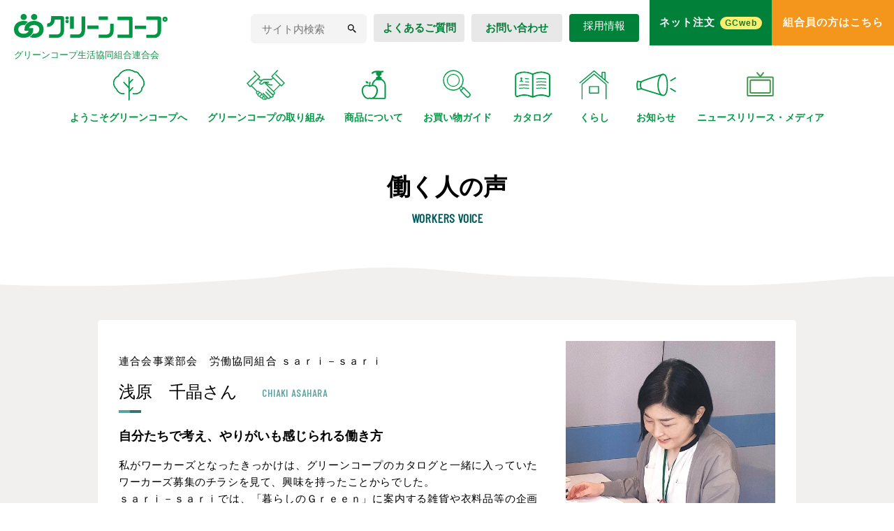

--- FILE ---
content_type: text/html; charset=UTF-8
request_url: https://kyujin.greencoop.or.jp/voice/
body_size: 16292
content:
<!DOCTYPE html>
<html lang="ja">

<head>
    <meta charset="UTF-8">
    <meta name="viewport" content="width=device-width, initial-scale=1.0">
    <link rel="stylesheet" href="https://kyujin.greencoop.or.jp/kanri/wp-content/themes/gcwp_child/style_2020_common.css">
    <link rel="stylesheet" href="https://kyujin.greencoop.or.jp/kanri/wp-content/themes/gcwp_child/style_2020.css">
    <link rel="stylesheet" href="https://kyujin.greencoop.or.jp/kanri/wp-content/themes/gcwp_child/style_2020_header.css">
    <link rel="stylesheet" href="https://use.fontawesome.com/releases/v5.0.13/css/all.css"
        integrity="sha384-DNOHZ68U8hZfKXOrtjWvjxusGo9WQnrNx2sqG0tfsghAvtVlRW3tvkXWZh58N9jp" crossorigin="anonymous">
    <link href="https://fonts.googleapis.com/css?family=Noto+Sans+JP" rel="stylesheet">
    <link href="https://fonts.googleapis.com/css2?family=Abel&display=swap" rel="stylesheet">
    <link rel="shortcut icon" href="https://kyujin.greencoop.or.jp/kanri/wp-content/uploads/2022/06/favicon-32x32-1.png">
    <link rel="shortcut icon" href="https://kyujin.greencoop.or.jp/kanri/wp-content/uploads/2022/06/favicon-16x16-1.png">


    <!-- Google Tag Manager -->
    <script>
    (function(w, d, s, l, i) {
        w[l] = w[l] || [];
        w[l].push({
            'gtm.start': new Date().getTime(),
            event: 'gtm.js'
        });
        var f = d.getElementsByTagName(s)[0],
            j = d.createElement(s),
            dl = l != 'dataLayer' ? '&l=' + l : '';
        j.async = true;
        j.src =
            'https://www.googletagmanager.com/gtm.js?id=' + i + dl;
        f.parentNode.insertBefore(j, f);
    })(window, document, 'script', 'dataLayer', 'GTM-TCHBF6Q');
    </script>
    <!-- End Google Tag Manager -->

    <title>働く人の声 | グリーンコープ求人情報</title>
<meta name='robots' content='max-image-preview:large' />

<!-- All in One SEO Pack 2.8 by Michael Torbert of Semper Fi Web Design[-1,-1] -->
<link rel="canonical" href="https://kyujin.greencoop.or.jp/voice/" />
<!-- /all in one seo pack -->
<link rel='dns-prefetch' href='//s.w.org' />
<link rel='stylesheet' id='wp-block-library-css'  href='https://kyujin.greencoop.or.jp/kanri/wp-includes/css/dist/block-library/style.min.css?ver=5.9.3' type='text/css' media='all' />
<style id='global-styles-inline-css' type='text/css'>
body{--wp--preset--color--black: #000000;--wp--preset--color--cyan-bluish-gray: #abb8c3;--wp--preset--color--white: #ffffff;--wp--preset--color--pale-pink: #f78da7;--wp--preset--color--vivid-red: #cf2e2e;--wp--preset--color--luminous-vivid-orange: #ff6900;--wp--preset--color--luminous-vivid-amber: #fcb900;--wp--preset--color--light-green-cyan: #7bdcb5;--wp--preset--color--vivid-green-cyan: #00d084;--wp--preset--color--pale-cyan-blue: #8ed1fc;--wp--preset--color--vivid-cyan-blue: #0693e3;--wp--preset--color--vivid-purple: #9b51e0;--wp--preset--gradient--vivid-cyan-blue-to-vivid-purple: linear-gradient(135deg,rgba(6,147,227,1) 0%,rgb(155,81,224) 100%);--wp--preset--gradient--light-green-cyan-to-vivid-green-cyan: linear-gradient(135deg,rgb(122,220,180) 0%,rgb(0,208,130) 100%);--wp--preset--gradient--luminous-vivid-amber-to-luminous-vivid-orange: linear-gradient(135deg,rgba(252,185,0,1) 0%,rgba(255,105,0,1) 100%);--wp--preset--gradient--luminous-vivid-orange-to-vivid-red: linear-gradient(135deg,rgba(255,105,0,1) 0%,rgb(207,46,46) 100%);--wp--preset--gradient--very-light-gray-to-cyan-bluish-gray: linear-gradient(135deg,rgb(238,238,238) 0%,rgb(169,184,195) 100%);--wp--preset--gradient--cool-to-warm-spectrum: linear-gradient(135deg,rgb(74,234,220) 0%,rgb(151,120,209) 20%,rgb(207,42,186) 40%,rgb(238,44,130) 60%,rgb(251,105,98) 80%,rgb(254,248,76) 100%);--wp--preset--gradient--blush-light-purple: linear-gradient(135deg,rgb(255,206,236) 0%,rgb(152,150,240) 100%);--wp--preset--gradient--blush-bordeaux: linear-gradient(135deg,rgb(254,205,165) 0%,rgb(254,45,45) 50%,rgb(107,0,62) 100%);--wp--preset--gradient--luminous-dusk: linear-gradient(135deg,rgb(255,203,112) 0%,rgb(199,81,192) 50%,rgb(65,88,208) 100%);--wp--preset--gradient--pale-ocean: linear-gradient(135deg,rgb(255,245,203) 0%,rgb(182,227,212) 50%,rgb(51,167,181) 100%);--wp--preset--gradient--electric-grass: linear-gradient(135deg,rgb(202,248,128) 0%,rgb(113,206,126) 100%);--wp--preset--gradient--midnight: linear-gradient(135deg,rgb(2,3,129) 0%,rgb(40,116,252) 100%);--wp--preset--duotone--dark-grayscale: url('#wp-duotone-dark-grayscale');--wp--preset--duotone--grayscale: url('#wp-duotone-grayscale');--wp--preset--duotone--purple-yellow: url('#wp-duotone-purple-yellow');--wp--preset--duotone--blue-red: url('#wp-duotone-blue-red');--wp--preset--duotone--midnight: url('#wp-duotone-midnight');--wp--preset--duotone--magenta-yellow: url('#wp-duotone-magenta-yellow');--wp--preset--duotone--purple-green: url('#wp-duotone-purple-green');--wp--preset--duotone--blue-orange: url('#wp-duotone-blue-orange');--wp--preset--font-size--small: 13px;--wp--preset--font-size--medium: 20px;--wp--preset--font-size--large: 36px;--wp--preset--font-size--x-large: 42px;}.has-black-color{color: var(--wp--preset--color--black) !important;}.has-cyan-bluish-gray-color{color: var(--wp--preset--color--cyan-bluish-gray) !important;}.has-white-color{color: var(--wp--preset--color--white) !important;}.has-pale-pink-color{color: var(--wp--preset--color--pale-pink) !important;}.has-vivid-red-color{color: var(--wp--preset--color--vivid-red) !important;}.has-luminous-vivid-orange-color{color: var(--wp--preset--color--luminous-vivid-orange) !important;}.has-luminous-vivid-amber-color{color: var(--wp--preset--color--luminous-vivid-amber) !important;}.has-light-green-cyan-color{color: var(--wp--preset--color--light-green-cyan) !important;}.has-vivid-green-cyan-color{color: var(--wp--preset--color--vivid-green-cyan) !important;}.has-pale-cyan-blue-color{color: var(--wp--preset--color--pale-cyan-blue) !important;}.has-vivid-cyan-blue-color{color: var(--wp--preset--color--vivid-cyan-blue) !important;}.has-vivid-purple-color{color: var(--wp--preset--color--vivid-purple) !important;}.has-black-background-color{background-color: var(--wp--preset--color--black) !important;}.has-cyan-bluish-gray-background-color{background-color: var(--wp--preset--color--cyan-bluish-gray) !important;}.has-white-background-color{background-color: var(--wp--preset--color--white) !important;}.has-pale-pink-background-color{background-color: var(--wp--preset--color--pale-pink) !important;}.has-vivid-red-background-color{background-color: var(--wp--preset--color--vivid-red) !important;}.has-luminous-vivid-orange-background-color{background-color: var(--wp--preset--color--luminous-vivid-orange) !important;}.has-luminous-vivid-amber-background-color{background-color: var(--wp--preset--color--luminous-vivid-amber) !important;}.has-light-green-cyan-background-color{background-color: var(--wp--preset--color--light-green-cyan) !important;}.has-vivid-green-cyan-background-color{background-color: var(--wp--preset--color--vivid-green-cyan) !important;}.has-pale-cyan-blue-background-color{background-color: var(--wp--preset--color--pale-cyan-blue) !important;}.has-vivid-cyan-blue-background-color{background-color: var(--wp--preset--color--vivid-cyan-blue) !important;}.has-vivid-purple-background-color{background-color: var(--wp--preset--color--vivid-purple) !important;}.has-black-border-color{border-color: var(--wp--preset--color--black) !important;}.has-cyan-bluish-gray-border-color{border-color: var(--wp--preset--color--cyan-bluish-gray) !important;}.has-white-border-color{border-color: var(--wp--preset--color--white) !important;}.has-pale-pink-border-color{border-color: var(--wp--preset--color--pale-pink) !important;}.has-vivid-red-border-color{border-color: var(--wp--preset--color--vivid-red) !important;}.has-luminous-vivid-orange-border-color{border-color: var(--wp--preset--color--luminous-vivid-orange) !important;}.has-luminous-vivid-amber-border-color{border-color: var(--wp--preset--color--luminous-vivid-amber) !important;}.has-light-green-cyan-border-color{border-color: var(--wp--preset--color--light-green-cyan) !important;}.has-vivid-green-cyan-border-color{border-color: var(--wp--preset--color--vivid-green-cyan) !important;}.has-pale-cyan-blue-border-color{border-color: var(--wp--preset--color--pale-cyan-blue) !important;}.has-vivid-cyan-blue-border-color{border-color: var(--wp--preset--color--vivid-cyan-blue) !important;}.has-vivid-purple-border-color{border-color: var(--wp--preset--color--vivid-purple) !important;}.has-vivid-cyan-blue-to-vivid-purple-gradient-background{background: var(--wp--preset--gradient--vivid-cyan-blue-to-vivid-purple) !important;}.has-light-green-cyan-to-vivid-green-cyan-gradient-background{background: var(--wp--preset--gradient--light-green-cyan-to-vivid-green-cyan) !important;}.has-luminous-vivid-amber-to-luminous-vivid-orange-gradient-background{background: var(--wp--preset--gradient--luminous-vivid-amber-to-luminous-vivid-orange) !important;}.has-luminous-vivid-orange-to-vivid-red-gradient-background{background: var(--wp--preset--gradient--luminous-vivid-orange-to-vivid-red) !important;}.has-very-light-gray-to-cyan-bluish-gray-gradient-background{background: var(--wp--preset--gradient--very-light-gray-to-cyan-bluish-gray) !important;}.has-cool-to-warm-spectrum-gradient-background{background: var(--wp--preset--gradient--cool-to-warm-spectrum) !important;}.has-blush-light-purple-gradient-background{background: var(--wp--preset--gradient--blush-light-purple) !important;}.has-blush-bordeaux-gradient-background{background: var(--wp--preset--gradient--blush-bordeaux) !important;}.has-luminous-dusk-gradient-background{background: var(--wp--preset--gradient--luminous-dusk) !important;}.has-pale-ocean-gradient-background{background: var(--wp--preset--gradient--pale-ocean) !important;}.has-electric-grass-gradient-background{background: var(--wp--preset--gradient--electric-grass) !important;}.has-midnight-gradient-background{background: var(--wp--preset--gradient--midnight) !important;}.has-small-font-size{font-size: var(--wp--preset--font-size--small) !important;}.has-medium-font-size{font-size: var(--wp--preset--font-size--medium) !important;}.has-large-font-size{font-size: var(--wp--preset--font-size--large) !important;}.has-x-large-font-size{font-size: var(--wp--preset--font-size--x-large) !important;}
</style>
<link rel='stylesheet' id='contact-form-7-css'  href='https://kyujin.greencoop.or.jp/kanri/wp-content/plugins/contact-form-7/includes/css/styles.css?ver=5.1.9' type='text/css' media='all' />
<link rel='stylesheet' id='custom-style-css'  href='https://kyujin.greencoop.or.jp/kanri/wp-content/themes/gcwp_child/style_custom.css?ver=1746676578' type='text/css' media='all' />
<script type='text/javascript' src='https://kyujin.greencoop.or.jp/kanri/wp-includes/js/jquery/jquery.min.js?ver=3.6.0' id='jquery-core-js'></script>
<script type='text/javascript' src='https://kyujin.greencoop.or.jp/kanri/wp-includes/js/jquery/jquery-migrate.min.js?ver=3.3.2' id='jquery-migrate-js'></script>
<link rel="https://api.w.org/" href="https://kyujin.greencoop.or.jp/wp-json/" /><link rel="alternate" type="application/json" href="https://kyujin.greencoop.or.jp/wp-json/wp/v2/pages/560" /><link rel="EditURI" type="application/rsd+xml" title="RSD" href="https://kyujin.greencoop.or.jp/kanri/xmlrpc.php?rsd" />
<link rel="wlwmanifest" type="application/wlwmanifest+xml" href="https://kyujin.greencoop.or.jp/kanri/wp-includes/wlwmanifest.xml" /> 
<meta name="generator" content="WordPress 5.9.3" />
<link rel='shortlink' href='https://kyujin.greencoop.or.jp/?p=560' />
<link rel="alternate" type="application/json+oembed" href="https://kyujin.greencoop.or.jp/wp-json/oembed/1.0/embed?url=https%3A%2F%2Fkyujin.greencoop.or.jp%2Fvoice%2F" />
<link rel="alternate" type="text/xml+oembed" href="https://kyujin.greencoop.or.jp/wp-json/oembed/1.0/embed?url=https%3A%2F%2Fkyujin.greencoop.or.jp%2Fvoice%2F&#038;format=xml" />
<style type="text/css">.recentcomments a{display:inline !important;padding:0 !important;margin:0 !important;}</style>		<style type="text/css" id="wp-custom-css">
			footer .inner_wrap_w .right_side .group h3 {
	margin-top: 16px;
}
footer .inner_wrap_w .right_side .group .set_margin a:nth-child(3), footer .inner_wrap_w .right_side .group .set_margin a:nth-child(12) {
  margin-bottom: 5px !important;
}
footer .inner_wrap_w .right_side .group span.footer_link_arrow {
  margin-top: 20px;
}		</style>
		</head>

<body>

    <!-- Google Tag Manager (noscript) -->
    <noscript><iframe src="https://www.googletagmanager.com/ns.html?id=GTM-TCHBF6Q" height="0" width="0"
            style="display:none;visibility:hidden"></iframe></noscript>
    <!-- End Google Tag Manager (noscript) -->

    <!-- BEGIN ExactMetrics v5.3.5 Universal Analytics - https://exactmetrics.com/ -->
    <script>
    (function(i, s, o, g, r, a, m) {
        i['GoogleAnalyticsObject'] = r;
        i[r] = i[r] || function() {
            (i[r].q = i[r].q || []).push(arguments)
        }, i[r].l = 1 * new Date();
        a = s.createElement(o),
            m = s.getElementsByTagName(o)[0];
        a.async = 1;
        a.src = g;
        m.parentNode.insertBefore(a, m)
    })(window, document, 'script', 'https://www.google-analytics.com/analytics.js', 'ga');
    ga('create', 'UA-115534361-1', 'auto');
    ga('send', 'pageview');
    </script>
    <!-- END ExactMetrics Universal Analytics -->

    <header class="">
        <div class="inner_wrap ">
            <div class="flex_wrap">
                <a href="https://www.greencoop.or.jp">
                    <div class="logo">
                        <img src="https://kyujin.greencoop.or.jp/kanri/wp-content/themes/gcwp_child/images/main_logo.svg" alt="グリーンコープロゴ">
                        グリーンコープ生活協同組合連合会
                    </div>
                </a>


                <div class="flex_wrap btn f_end ">
                    <!-- <a href="https://www.greencoop.or.jp/gcweb-top/"><img
                            src="https://kyujin.greencoop.or.jp/kanri/wp-content/themes/gcwp_child/images/header_btn_icon.svg" alt="">ネット注文<span>GCweb</span>
                    </a> -->
                    <form role="search" method="get" id="searchform" class="searchform" action="https://www.greencoop.or.jp/">
	<div>
		
		<input type="text" value="" name="s" id="s" placeholder="サイト内検索"/>
		<input type="submit" id="searchsubmit" value="." />
	</div>
</form>                    <a href="https://www.greencoop.or.jp/faq/">よくあるご質問
                    </a>
                    <a href="https://www.greencoop.or.jp/contact/">
                        <div>お問い合わせ</div>
                    </a>
                    <a href="https://kyujin.greencoop.or.jp/">採用情報
                    </a>
                    <!-- <div class="search_member">
                        
                        
                    </div> -->
                </div>

            </div>

            <div>

            </div>

            <div class="member">
                <form role="search" method="get" id="searchform" class="searchform" action="https://www.greencoop.or.jp/">
	<div>
		
		<input type="text" value="" name="s" id="s" placeholder="サイト内検索"/>
		<input type="submit" id="searchsubmit" value="." />
	</div>
</form>                <a href="https://www.greencoop.or.jp/members/">組合員の方はこちら</a>


            </div>


            <div class="search-trigger">
                <img src="https://kyujin.greencoop.or.jp/kanri/wp-content/themes/gcwp_child/images/header_btn_search.png" alt="">
                <div>
                    <span></span>
                    <span></span>
                    <span></span>
                </div>

            </div>

            <div class="menu-trigger" href="">
                <span></span>
                <span></span>
                <span></span>
            </div>
            <div class="overlay"></div>


            <nav>

                <div class="only_mb inner_menu">
                    <a href="https://www.greencoop.or.jp/gcweb-top/">
                        <img src="https://kyujin.greencoop.or.jp/kanri/wp-content/themes/gcwp_child/images/header_btn_icon_green.svg"
                            alt="">
                        ネット注文　<span class="gcweb_yellow">GCweb</span>
                    </a>
                    <div>
                        <a href="https://www.greencoop.or.jp/join/">
                            <div>加入申込</div>
                        </a>
                        <a href="https://www.greencoop.or.jp/form/">
                            <div>資料請求</div>
                        </a>

                    </div>

                    <div>
                        <a href="https://www.greencoop.or.jp/faq/">よくあるご質問</a>
                        <a href="https://www.greencoop.or.jp/contact/">お問い合わせ</a>
                    </div>
                </div>

                <ul class="menu_flex">
                    <div class="open_trigger">
                        <a href="#">
                            <li class="current"><img
                                    src="https://kyujin.greencoop.or.jp/kanri/wp-content/themes/gcwp_child/images/icon_nav01_g.svg" alt=""
                                    class="only_pc"><img
                                    src="https://kyujin.greencoop.or.jp/kanri/wp-content/themes/gcwp_child/images/icon_nav01_w.svg" alt=""
                                    class="only_mb"><span>ようこそ</span><span>グリーンコープへ</span>


                            </li>
                        </a>
                        <div class="open_btn">
                            <img src="https://kyujin.greencoop.or.jp/kanri/wp-content/themes/gcwp_child/images/arrow_down_white2.png" alt=""
                                class="down">
                            <img src="https://kyujin.greencoop.or.jp/kanri/wp-content/themes/gcwp_child/images/arrow_up_white2.png" alt=""
                                class="up" style="display:none;">
                        </div>
                    </div>

                    <div class="sub_menu">
                        <div>
                            <div>
                                <a href="https://www.greencoop.or.jp/about/principle/">基本理念</a>
                                <a href="https://www.greencoop.or.jp/cooperative#anchor_0">ごあいさつ</a>
                                <a href="https://www.greencoop.or.jp/services">事業紹介・取り組み</a>
                                <a href="https://www.greencoop.or.jp/cooperative#anchor_2">組織情報</a>
                                <!-- <a href="/cooperative/">連合会概要</a> -->

                                <a href="https://www.greencoop.or.jp/gcwp/workers/">ワーカーズ・コレクティブ</a>
                            </div>
                            <div>
                                <a href="https://www.greencoop.or.jp/about/journal/">共生の時代 (機関紙)</a>
                                <a href="https://www.greencoop.or.jp/media/">CM・番組・動画</a>
                                <a href="http://genkikun-gc.com/">元気くん公式サイト</a>
                                <a href="https://www.greencoop.or.jp/un-do/">UN→DO (SDGs)</a>
                                <a href="https://www.greencoop.or.jp/about/guide/">グリーンコープガイド</a>
                            </div>
                        </div>

                    </div>


                    <div class="open_trigger">
                        <a href="https://www.greencoop.or.jp/services">
                            <li><img src="https://kyujin.greencoop.or.jp/kanri/wp-content/themes/gcwp_child/images/icon_nav02_g.svg" alt=""
                                    class="only_pc">
                                <img src="https://kyujin.greencoop.or.jp/kanri/wp-content/themes/gcwp_child/images/icon_nav02_w.svg" alt=""
                                    class="only_mb icon">
								<span>グリーンコープの</span><span>取り組み</span>
                            </li>
                        </a>
                        <div class="open_btn">
                            <img src="https://kyujin.greencoop.or.jp/kanri/wp-content/themes/gcwp_child/images/arrow_down_white2.png" alt=""
                                class="down">
                            <img src="https://kyujin.greencoop.or.jp/kanri/wp-content/themes/gcwp_child/images/arrow_up_white2.png" alt=""
                                class="up" style="display:none;">
                        </div>
                    </div>
                    <div class="sub_menu">
                        <div>
                            <div>
                                <a href="https://www.greencoop.or.jp/about/kodawari/">安心・安全へのこだわり</a>
                                <a href="https://www.greencoop.or.jp/goods/">食べものへのこだわり</a>
                                <a href="https://www.greencoop.or.jp/sanchoku/">産地直結へのこだわり</a>
                                <a href="https://www.greencoop.or.jp/peace/">平和活動</a>
                                <a href="https://www.greencoop.or.jp/environment/">環境への取り組み</a>
                            </div>
                            <div>
                                <a href="https://www.greencoop.or.jp/genetic/">遺伝子組み換え反対</a>
                                <a href="https://www.greencoop.or.jp/stop-nuclear-power/">脱原発・市民発電所づくり</a>
                                <a href="https://www.greencoop.or.jp/takuso-ryokin/">託送料金を問う</a>
                                <a href="https://www.greencoop.or.jp/radiation/">放射能検査の取り組み</a>
                                <a href="https://www.greencoop.or.jp/goods/negros/">民衆交易</a>
                            </div>
                            <div>
                                <a href="https://www.greencoop.or.jp/support-disaster/">災害支援</a>
                                <a href="https://www.greencoop.or.jp/renkei/">自治体・団体との連携</a>
                                <a href="https://www.greencoop.or.jp/shopping-support/">買い物支援（移動販売）</a>
                            </div>
                        </div>
                    </div>

                    <div class="open_trigger">
                        <a href="https://www.greencoop.or.jp/goods/">
                            <li><img src="https://kyujin.greencoop.or.jp/kanri/wp-content/themes/gcwp_child/images/icon_nav03_g.svg" alt=""
                                    class="only_pc"><img
                                    src="https://kyujin.greencoop.or.jp/kanri/wp-content/themes/gcwp_child/images/icon_nav03_w.svg" alt=""
                                    class="only_mb icon"><span>商品に</span><span>ついて</span></li>
                        </a>
                        <div class="open_btn">
                            <img src="https://kyujin.greencoop.or.jp/kanri/wp-content/themes/gcwp_child/images/arrow_down_white2.png" alt=""
                                class="down">
                            <img src="https://kyujin.greencoop.or.jp/kanri/wp-content/themes/gcwp_child/images/arrow_up_white2.png" alt=""
                                class="up" style="display:none;">
                        </div>
                    </div>


                    <div class="sub_menu">
                        <div>
                            <div>
                                <a href="https://www.greencoop.or.jp/vegetables-info/">今週の青果情報</a>
                                <a href="https://www.greencoop.or.jp/recipebox/">おすすめレシピBOX</a>
                                <a href="http://ww6.greencoop.or.jp/search/html/cgi/item/">商品情報検索</a>
                                <a href="https://milk.greencoop.or.jp/">産直びん牛乳</a>
                                <a href="https://www.greencoop.or.jp/goods/meat/">産直肉</a>
                            </div>
                            <div>
                                <a href="https://www.greencoop.or.jp/goods/egg/">産直たまご</a>
                                <a href="https://rinyushoku.greencoop.or.jp/" target="_blank">離乳食</a>
                                <a href="https://www.greencoop.or.jp/goods/bread/">パン・お菓子・マーガリン</a>
                                <a href="https://www.greencoop.or.jp/goods/vegetables/">青果・お米</a>
                                <a href="https://ww1.greencoop.or.jp/GCweb3/login?redirect=https://ww1.greencoop.or.jp/GCweb3/Link_gcmail/seika">青果・お米へのご意見</a>
                                <a href="https://www.greencoop.or.jp/goods/process/">加工食品・魚介類</a>
                                <a href="https://www.greencoop.or.jp/goods/seasoning/">油・調味料</a>
                            </div>
                            <div>
                                <a href="https://www.greencoop.or.jp/goods/soap/">せっけん</a>
                                <a href="https://www.greencoop.or.jp/syohin/cosme.html">化粧品</a>
                                <a href="https://www.greencoop.or.jp/goods/kassuiki/">グリーンコープ活水器</a>
                                <a href="https://buddyfood.greencoop.or.jp" target="_blank">ペットフード</a>
                                <a href="http://ww6.greencoop.or.jp/search/html/cgi/company/">生産者・メーカー情報紹介</a>
                            </div>
                        </div>
                    </div>

                    <div class="open_trigger">
                        <a href="https://www.greencoop.or.jp/howto/">
                            <li><img src="https://kyujin.greencoop.or.jp/kanri/wp-content/themes/gcwp_child/images/icon_nav04_g_n.svg" alt=""
                                     class="only_pc">
                                <img src="https://kyujin.greencoop.or.jp/kanri/wp-content/themes/gcwp_child/images/icon_nav04_w_n.svg" alt=""
                                     class="only_mb">
                                <span>お買い物</span><span>ガイド</span>
                            </li>
                        </a>
                        <div class="open_btn">
                            <img src="https://kyujin.greencoop.or.jp/kanri/wp-content/themes/gcwp_child/images/arrow_down_white2.png" alt=""
                                class="down">
                            <img src="https://kyujin.greencoop.or.jp/kanri/wp-content/themes/gcwp_child/images/arrow_up_white2.png" alt=""
                                class="up" style="display:none;">
                        </div>
                    </div>

                    <div class="sub_menu">
                        <div>
                            <div>
                                <a href="https://www.greencoop.or.jp/gcweb-top/">ネット注文(GCweb)</a>
                                <a href="https://www.greencoop.or.jp/line/line.html">LINE注文</a>
                                <a href="https://www.greencoop.or.jp/howto/#anchor_1">注文用紙による注文</a>
                                <a
                                    href="https://www.greencoop.or.jp/gcwp/wp-content/uploads/2025/07/250701_newappli.pdf" target="_blank" rel="noopener">スマホアプリ注文</a>
                                <a href="https://www.greencoop.or.jp/gcwp/wp-content/themes/gcwp_wp_original_theme/img/page/genkibin/info.pdf" target="_blank" rel="noopener">元気便注文</a>
                            </div>
                            <div>
                                <!-- <a href="">お支払い方法</a> -->
                                <a href="https://www.greencoop.or.jp/howto/">ご利用方法</a>
                                <a href="https://www.greencoop.or.jp/area/">店舗検索</a>
                                <a href="https://www.greencoop.or.jp/join/">加入申込</a>
                                <a href="https://www.greencoop.or.jp/form/">資料請求</a>
                                <a href="https://www.greencoop.or.jp/faq/">よくあるご質問</a>
                            </div>
                        </div>
                    </div>

                    <div class="open_trigger">
                        <a href="https://www.greencoop.or.jp/gcwp/wp-content/themes/gcwp_child/pdf/catalog_green01.pdf" target="_blank">
                            <li><img src="https://kyujin.greencoop.or.jp/kanri/wp-content/themes/gcwp_child/images/icon_nav08_g.svg" alt=""
                                     class="only_pc">
                                <img src="https://kyujin.greencoop.or.jp/kanri/wp-content/themes/gcwp_child/images/icon_nav08_w.svg" alt=""
                                     class="only_mb">
                                <span>カタログ</span>
                            </li>
                        </a>
                    </div>
                    <div class="sub_menu"></div>

                    <div class="open_trigger">
                        <div class="a">
                            <li><img src="https://kyujin.greencoop.or.jp/kanri/wp-content/themes/gcwp_child/images/icon_nav05_g.svg" alt=""
                                    class="only_pc">

                                <img src="https://kyujin.greencoop.or.jp/kanri/wp-content/themes/gcwp_child/images/icon_nav05_w.svg" alt=""
                                    class="only_mb icon">
                                くらし
                            </li>
                        </div>

                        <div class="open_btn">
                            <img src="https://kyujin.greencoop.or.jp/kanri/wp-content/themes/gcwp_child/images/arrow_down_white2.png" alt=""
                                class="down">
                            <img src="https://kyujin.greencoop.or.jp/kanri/wp-content/themes/gcwp_child/images/arrow_up_white2.png" alt=""
                                class="up" style="display:none;">
                        </div>
                    </div>


                    <div class="sub_menu" id="wide">
                        <div>
                            <div>
                                <a href="https://greencoopdenki.jp/">グリーンコープでんき</a>
                                <a href="https://www.greencoop-kyousai.or.jp/kyousai/index.html">CO・OP共済</a>
                                <a href="https://www.gcsanchokuichiba.com/">グリーンコープ産直市場</a>
                                <a href="https://www.green-network.jp/">旅行・プレイガイド</a>
                                <span class="header_link_arrow">　 福祉活動</span>
                                <a href="https://www.greencoop.or.jp/welfare/">グリーンコープの福祉</a>
                                <a href="https://www.greencoop.or.jp/welfare-3/history/">福祉のこれまでのあゆみ</a>
                                <a href="https://www.greencoop.or.jp/welfare/life-support/">介護・障がい福祉サービス</a>
                            </div>
                            <div>
                                <a href="https://www.greencoop.or.jp/welfare/child/">子育て支援</a>
                                <a href="https://www.greencoop.or.jp/welfare/nursey-school/">保育園・こども園・幼稚園</a>
                                <a href="https://www.greencoop.or.jp/welfare/human-resource-development/">人材育成事業</a>
                                <a href="http://www.fukushi-greencoop.or.jp/fiberrecycle/">ファイバーリサイクル</a>
                                <a href="http://www.fukushi-greencoop.or.jp/hbk-fukuoka/">抱樸館福岡</a>

                                <span class="header_link_arrow">　 生活支援</span>
                                <a href="https://www.greencoop.or.jp/saisei/">生活再生相談室</a>
                            </div>
                            <div>
                                <a href="https://www.greencoop.or.jp/seikatsu_konkyusha_shien/">生活困窮者自立支援等の<br
                                        class="only_mb">取り組み</a>
                                <a href="https://www.life-poor-support-japan.net/">困窮者支援全国ネット</a>


                            </div>
                        </div>


                    </div>


                    <div class="open_trigger">
                        <a href="https://www.greencoop.or.jp/category/news/">
                            <li><img src="https://kyujin.greencoop.or.jp/kanri/wp-content/themes/gcwp_child/images/icon_nav06_g.svg" alt=""
                                    class="only_pc">
                                <img src="https://kyujin.greencoop.or.jp/kanri/wp-content/themes/gcwp_child/images/icon_nav06_w.svg" alt=""
                                    class="only_mb icon">
                                お知らせ
                            </li>
                        </a>

                        <div class="open_btn">
                            <img src="https://kyujin.greencoop.or.jp/kanri/wp-content/themes/gcwp_child/images/arrow_down_white2.png" alt=""
                                class="down">
                            <img src="https://kyujin.greencoop.or.jp/kanri/wp-content/themes/gcwp_child/images/arrow_up_white2.png" alt=""
                                class="up" style="display:none;">
                        </div>

                    </div>

                    <div class="sub_menu">
                        <div>
                            <div>
                                <a href="https://www.greencoop.or.jp/category/news/">お知らせ一覧</a>
                                <a href="https://www.greencoop.or.jp/category/report/">活動報告一覧</a>
                                <a href="https://www.greencoop.or.jp/category/products/">商品情報一覧</a>

                            </div>
                        </div>
                    </div>

					<div class="open_trigger">
						<a href="https://www.greencoop.or.jp/newsrelease-media/">
							<li><img src="https://kyujin.greencoop.or.jp/kanri/wp-content/themes/gcwp_child/images/icon_nav07_g.svg" alt=""
									 class="only_pc">
								<img src="https://kyujin.greencoop.or.jp/kanri/wp-content/themes/gcwp_child/images/icon_nav07_w.svg" alt=""
									 class="only_mb icon">
								<span>ニュースリリース・</span><span>メディア</span>
							</li>
						</a>

						<div class="open_btn">
							<img src="https://kyujin.greencoop.or.jp/kanri/wp-content/themes/gcwp_child/images/arrow_down_white2.png" alt=""
								 class="down">
							<img src="https://kyujin.greencoop.or.jp/kanri/wp-content/themes/gcwp_child/images/arrow_up_white2.png" alt=""
								 class="up" style="display:none;">
						</div>

					</div>

					<div class="sub_menu">
						<div>
							<div>
								<a href="https://www.greencoop.or.jp/newsrelease-media/">ニュースリリース・メディア一覧</a>
								<a href="https://www.greencoop.or.jp/category/newsrelease/">ニュースリリース</a>
								<a href="https://www.greencoop.or.jp/category/media/">メディア</a>
							</div>
						</div>
					</div>

                </ul>

                <div class="only_mb innner_menu_bottom">
                    

                    <div class="only_mb bottom_area">
                        <div class="btn_bottom">
                            <div>
                                <a href="https://www.greencoop.or.jp/cooperative/">組織情報</a>
                                <a href="https://www.greencoop.or.jp/requirements/">推奨環境</a>
                                <a href="https://www.greencoop.or.jp/privacy/">プライバシー<br>・ポリシー</a>
                            </div>
                            
                            <a href="https://kyujin.greencoop.or.jp/">採用情報</a>
                        </div>
                    </div>

                    <div class="sns">
                        <img src="https://kyujin.greencoop.or.jp/kanri/wp-content/themes/gcwp_child/images/nav_followus.png" alt=""
                            class="">
                        <div class="flex_wrap">
                            <a href="https://www.facebook.com/%E5%85%83%E6%B0%97%E3%81%8F%E3%82%93-741735415848905"
                                class=""><img src="https://kyujin.greencoop.or.jp/kanri/wp-content/themes/gcwp_child/images/nav_fb.png"
                                    alt=""></a>
                            <a href="https://twitter.com/genkikungc?lang=ja" class=""><img
                                    src="https://kyujin.greencoop.or.jp/kanri/wp-content/themes/gcwp_child/images/nav_tw.png" alt=""></a>
                            <a href="https://www.instagram.com/greencoop_official/" class=""><img
                                    src="https://kyujin.greencoop.or.jp/kanri/wp-content/themes/gcwp_child/images/nav_ig.png" alt=""></a>
                            <a href="https://www.youtube.com/channel/UCrrw3PxGj_wgNWY7783N0ZA?app=desktop" class=""><img
                                    src="https://kyujin.greencoop.or.jp/kanri/wp-content/themes/gcwp_child/images/nav_yt.png" alt=""></a>
                        </div>
                    </div>

                    <div class="only_mb bottom_area">
                        <div class="copyright">COPYRIGHT © 2020 グリーンコープ<br>AllRIGHTS RESERVED</div>
                    </div>

                </div>

                <div id="open_menu">
                    <div>
                    </div>

                </div>

            </nav>


            <div id="search_form" class="only_mb">
                <div>
                    <img src="https://kyujin.greencoop.or.jp/kanri/wp-content/themes/gcwp_child/images/nav_search_title.png" alt="">
                    <div><form role="search" method="get" id="searchform" class="searchform" action="https://www.greencoop.or.jp/">
	<div>
		
		<input type="text" value="" name="s" id="s" placeholder="サイト内検索"/>
		<input type="submit" id="searchsubmit" value="." />
	</div>
</form></div>


                    <div>
                        <a href="https://www.greencoop.or.jp/faq/">よくあるご質問</a>
                        <a href="https://www.greencoop.or.jp/contact/">お問い合わせ</a>
                    </div>
                </div>

            </div>


        </div>


        <div class="fixed_header_btn">
            <a href="https://www.greencoop.or.jp/gcweb-top/" class="fh_gcweb_btn">ネット注文<span>GCweb</span></a>
            <a href="https://www.greencoop.or.jp/members/" class="fh_member_btn">組合員の方はこちら</a>        </div>

    </header>    <div class="height_space"></div>
<link rel="preconnect" href="https://fonts.gstatic.com">
<link href="https://fonts.googleapis.com/css2?family=Barlow+Condensed&display=swap" rel="stylesheet">

<link rel="stylesheet" href="https://kyujin.greencoop.or.jp/kanri/wp-content/themes/gcwp_child/style_workers_voice.css?220729">
<link rel="stylesheet" href="https://use.fontawesome.com/releases/v5.10.2/css/all.css" crossorigin="anonymous">

<main id="workers-voice" class="saiyo-top-voice">
    <section class="main-visual">
        <div class="hero">
            <h1 class="maincopy">働く人の声</h1>
            <p class="encopy txt-en">WORKERS VOICE</p>
        </div>
    </section>

    <!-- 働く人の声をご紹介 -->
    <section class="workers-voice">

        <div class="bg-wave">
            <div class="w960">

				<div id="voice01" class="voice-block">
					<div class="voice-box">
						<div class="voice-image">
							<picture>
								<source srcset="https://kyujin.greencoop.or.jp/kanri/wp-content/themes/gcwp_child/images/saiyo/voice_list_01_sp.jpg" media="(max-width: 768px)">
								<img src="https://kyujin.greencoop.or.jp/kanri/wp-content/themes/gcwp_child/images/saiyo/voice_list_01_pc.jpg" alt="">
							</picture>
						</div>
						<div class="voice-content">
							<p class="voice-roll">連合会事業部会　労働協同組合 ｓａｒｉ－ｓａｒｉ</p>
							<p class="voice-username">浅原　千晶さん<span class="voice_username__en">CHIAKI ASAHARA</span></p>
							<span class="divide-line"></span>
							<p class="voice-title">自分たちで考え、やりがいも感じられる働き方</p>
							<p class="voice-description">
								私がワーカーズとなったきっかけは、グリーンコープのカタログと一緒に入っていたワーカーズ募集のチラシを見て、興味を持ったことからでした。<br>
								ｓａｒｉ－ｓａｒｉでは、「暮らしのＧｒｅｅｎ」に案内する雑貨や衣料品等の企画及びカタログの編集を行っています。<br>
								ワーカーとして働く前は、グリーンコープの商品は安心だからと購入していましたが、実際に働くようになってからは、安心・安全な商品を企画するために知っておかなければいけないことも多く、グリーンコープ内で行われる研修や、グリーンコープ運動の基となった本などから学んでいます。商品の企画、編集という仕事は、取引先との商談から始まり、選定、材質確認、紙面レイアウト、おすすめ商品のアピールの仕方等を考え、紙面の校正などを経てようやくカタログが出来上がります。毎週発行されるものなので日々締め切りに追われ、供給予測や次回企画なども同時に考える必要があり、大変だと感じることもありますが、私たちワーカーズに上下の関係はないので、皆で相談し、協力しながら働いています。<br>
								また、単協や組合員からの商品への問い合わせや対応等、各ワーカーズとの連携も大切にしています。自分たちで考え、協力し、大変だけどしっかりやりがいも感じられる、ワーカーズとはそのような働き方だと実感しています。<br>
								これからも「グリーンコープが案内している商品だから安心して購入します。」と言っていただけるような商品をお届けできるよう、皆で頑張っていきたいと思います。
							</p>
						</div>
					</div>
				</div>

				<div id="voice02" class="voice-block">
					<div class="voice-box">
						<div class="voice-image">
							<picture>
								<source srcset="https://kyujin.greencoop.or.jp/kanri/wp-content/themes/gcwp_child/images/saiyo/voice_list_02_sp.jpg" media="(max-width: 768px)">
								<img src="https://kyujin.greencoop.or.jp/kanri/wp-content/themes/gcwp_child/images/saiyo/voice_list_02_pc.jpg" alt="">
							</picture>
						</div>
						<div class="voice-content">
							<p class="voice-roll">ワーカーズもじょか　かごしま北支部組合員事務局</p>
							<p class="voice-username">蓬莱　喜代子<span class="voice_username__en">KIYOKO HORAI</span></p>
							<span class="divide-line"></span>
							<p class="voice-title">みんなで作り上げていくワクワク感や充実感に心も弾み</p>
							<p class="voice-description">
								転勤族だった夫の定年退職に伴い、２３年ぶりに我が家に帰ってきたのを機にかごしま北支部組合員事務局の求人に応募し、採用していただきました。<br>
								応募した理由は事務職に長年携わってきたことで、私にも何かお役に立てることがあるのではないかと思ったことと、土・日・祝日が休みで勤務時間が１０時から１６時と、私にとってとても魅力的な条件だったからです。とは言えこの仕事に就いたのが６０歳で「私に務まるだろうか？本来なら定年退職する年齢なのに・・」という不安がなかったわけではありませんでした。<br>
								しかし実際に働いてみると職場の雰囲気も良く、とても居心地の良い環境だったことでその不安はすぐに解消されていきました。組合員事務局では主に地域組合員や組合員の代表である理事が企画した催しや、学習会等を具体的に実行に移す仕事をしています。例えば講師依頼や会場の確保、チラシ作り、託児依頼、食材注文など多岐にわたります。何一つ気の抜けない細かい仕事ですが、みんなでひとつの物を作り上げていくワクワク感や充実感も味わうことができます。そして何より嬉しいのは参加者から「参加して良かった」「とても楽しかった」というお声をいただいた時です。私にとって多くの人との出会いがとても良い刺激になり、たくさんの元気をいただいています。<br>
								また自分自身も学習会に参加させていただくことで、環境・食・福祉など様々な勉強をさせてもらっています。これからも組合員事務局で学んだことや、年を重ねても社会に寄与できる喜びを今後の組合員活動に役立てていけたらと思っています。
							</p>
						</div>
					</div>
				</div>

				<div id="voice03" class="voice-block">
					<div class="voice-box">
						<div class="voice-image">
							<picture>
								<source srcset="https://kyujin.greencoop.or.jp/kanri/wp-content/themes/gcwp_child/images/saiyo/voice_list_03_sp.jpg" media="(max-width: 768px)">
								<img src="https://kyujin.greencoop.or.jp/kanri/wp-content/themes/gcwp_child/images/saiyo/voice_list_03_pc.jpg" alt="">
							</picture>
						</div>
						<div class="voice-content">
							<p class="voice-roll">労働協同組合ワーカーズナイス</p>
							<p class="voice-username">一丸　智恵<span class="voice_username__en">CHIE ICHIMARU</span></p>
							<span class="divide-line"></span>
							<p class="voice-title">自分の居場所となる素敵な職場に出会えたことに感謝</p>
							<p class="voice-description">
								店舗にはほぼ来たことがない組合員だった私。注文忘れのお買い物に来てみると、求人案内が目に留まりました。軽い気持ちでお話しを聞いてみると即、面接日程の連絡を頂き翌日面接へ。出産をしてからは働いておらず、社会復帰にも自信が持てない状況でした。<br>
								しかし、理事はじめ皆さまが「辞める人がいないのが自慢なのよ。定年もないから長く働いてね。」と言って下さった言葉にやる気が出ました。<br>
								研修が始まると皆さまが明るく丁寧に仕事を教えてくださり、子育て奮闘中の私の終業時間にまで気を配ってくださいました。今まで家を空けたことがなかったので、週末や学校の長期休暇中に出勤することにかなりの罪悪感がありました。そんな時「焦らずゆっくりで良いのよ。週末は希望休で良いのよ。」と声をかけ続けてくださり、家族の理解が得られるまでシフトにもかなりの配慮をして頂きました。<br>
								今では主人の家事もスキルもアップし、快く送り出してくれる様になりました。<br>
								働くペースが掴めるのを待っていただき、発注に取り組んで３ヶ月が経ちました。一緒に働いている皆さまに助けられ日々頑張れています。家族や友人以外で自分の居場所となる素敵な職場に出会えたことに感謝しています。<br>
								グリーンコープの安心安全な商品を通してお客様や社会とつながり、自分らしい生き方を一緒に見つけてみませんか？子育てどっぷりだった私も社会復帰ができました。グリーンコープなら、自分に合った働き方を見つけることができるはずです。<br>
								ぜひ、一緒に働いてみませんか？お待ちしています。
							</p>
						</div>
					</div>
				</div>

				<div id="voice04" class="voice-block">
					<div class="voice-box">
						<div class="voice-image">
							<picture>
								<source srcset="https://kyujin.greencoop.or.jp/kanri/wp-content/themes/gcwp_child/images/saiyo/voice_list_04_sp.jpg" media="(max-width: 768px)">
								<img src="https://kyujin.greencoop.or.jp/kanri/wp-content/themes/gcwp_child/images/saiyo/voice_list_04_pc.jpg" alt="">
							</picture>
						</div>
						<div class="voice-content">
							<p class="voice-roll">在宅福祉ワーカーズ・コレクティブきらめき　代表　<br class="nosp">ふくしセンター那珂川センター長</p>
							<p class="voice-username">水摩　静香<span class="voice_username__en">SHIZUKA MIZUMA</span></p>
							<span class="divide-line"></span>
							<p class="voice-title">楽しく仕事を続けてこられたのは、多くの仲間に出会えたから</p>
							<p class="voice-description">
								生協に入って、かれこれ40年。ワーカーズで働き始めて、20年余りになりました。生協活動を経験し、子育ても少し落ちついた時、何かしたいねと生協友達と話していたところ、生協のチラシで参加型地域福祉のワーカーズ募集があり参加しました。<br>
								元々ペーパー看護師でも資格があったので、グリーンコープの訪問介護事業所でヘルパーとして働き、介護支援専門員の資格もとり、ケアマネとしても働きました。<br>
								そんな中、あるご利用者との出会いがあり、最期までその方に寄り添いたいとワーカーズ皆で話し合い、私たちの住んでいる地域に泊まることもできるよう、グリーンコープのふくしセンター那珂川を開所しました。<br>
								これまでの生活が不自由になり、先の見えない不安と家族の介護負担を考えて、何かを少しずつあきらめながら生活している人に、介護保険を通しその人が生きてきた人生に寄り添い、ひとりの人間として、新たな自己実現に向けて支援を積み重ねていくことが、高齢者介護だと思います。ご利用者の笑顔が私たちの最大の喜びです。<br>
								今では、当初の訪問介護事業所・小規模多機能事業所だけでしたが、小規模多機能事業を１ケ所増やし、グループホーム、そして、施設の近くには、子どもの居場所も開所しています。<br>
								ワーカーは、50名を超え、70代から20代まで異年齢交流の場でもあります。また、地域の方がアルバイトで食事づくりなどにも来てくださっています。中には、親子４世代で関わりのあるワーカーもいたり、ワーカーを辞めても、ご家族のすすめで施設に近いアパートに移り住み、私たちのサービスを利用しながら暮らしている人もいたり…地域の中で信頼されるグリーンコープの施設となっていることを実感しています。<br>
								お互い様の関係で、助け合い、話し合い、働きやすい職場づくりに取り組み、地域との関係を大切に、立ち寄りやすい事業所です。若い世代にバトンタッチしながら、小さくても役に立つ範囲で働きつづけて、グリーンコープの『夢ヲかたちに』に参加する、それが今の私の夢です。私が、今も楽しく、若い人と混じり合い利用者さんに寄り添いながら仕事を続けてこれたのは、ワーカーズの働き方で多くの仲間に出会えたからだと思います。<br>
								あなたもそんなワーカーズの仲間になりませんか。
							</p>
						</div>
					</div>
				</div>

				<!--<div id="voice05" class="voice-block">
					<div class="voice-box">
						<div class="voice-image">
							<picture>
								<source srcset="https://kyujin.greencoop.or.jp/kanri/wp-content/themes/gcwp_child/images/saiyo/voice_list_05_sp.jpg" media="(max-width: 768px)">
								<img src="https://kyujin.greencoop.or.jp/kanri/wp-content/themes/gcwp_child/images/saiyo/voice_list_05_pc.jpg" alt="">
							</picture>
						</div>
						<div class="voice-content">
							<p class="voice-roll">ワーカーズ　絆　代表</p>
							<p class="voice-username">阿部　涼<span class="voice_username__en">RYO ABE</span></p>
							<span class="divide-line"></span>
							<p class="voice-title">働き方や運営について話し合って決めていくことに魅力を感じて</p>
							<p class="voice-description">
								私がワーカーズになったきっかけは、母親がグリーンコープ生協の組合員で宅配を利用しており、その時カタログと一緒に入っていた求人案チラシをみたことがきっかけでした。<br>
								最初はワーカーズという働き方がよくわかっておらず、日常的な会話でも話の内容がよくわかりませんでした。(?_?)<br>
								しかし、働いているうちにどんどんわかるようになってきましたし、自分達で働き方や運営を話し合って決めていくことに魅力を感じるようになりました。お手本がある訳でもなく、自分達で決めるということは本当に大変なことである一方で、やりがいを感じられる環境・職場を作ることができるので、毎日の業務がどんどん楽しくなっていきました。(*^_^*)<br>
								配達先では、毎週お会いする組合員さんともどんどん仲良くなれます。組合員さんとの信頼関係を築くことができるので、そういった面からもやりがいを感じられると思います。<br>
								配達といえば大変そうなイメージもありますが、みんなで助け合いながら業務を行いますので、心配は要りません。<br>
								２０代～４０代のワーカーまで、いろんなワーカーがいて毎日明るく元気いっぱいな職場です！<br>
								ぜひ私たちと一緒に働いてみませんか(^^)
							</p>
						</div>
					</div>
				</div>-->

            </div>
		</div>

    </section>


	<p class="voice_more_btn_box">
		<a class="voice_more_btn witharrow back" href="https://kyujin.greencoop.or.jp/">採用情報トップへ戻る</a>
	</p>


    <p id="pagetop" class="pagetop"><a href="#"></a></p>

</main>
<script>
    jQuery(function() {
        // ページトップに戻る
        var pagetopbtn = jQuery('#pagetop');

        //スクロールしてページトップから100に達したらボタンを表示
        jQuery(window).on('load scroll', function() {
            if (jQuery(this).scrollTop() > 100) {
                pagetopbtn.addClass('show');
            } else {
                pagetopbtn.removeClass('show');
            }
        });

        //スクロールしてトップへ戻る
        pagetopbtn.on('click', function() {
            jQuery('body,html').animate({
                scrollTop: 0
            });
        });
    });
</script>

<div id="footer_map">



    <img src="https://kyujin.greencoop.or.jp/kanri/wp-content/themes/gcwp_child/images/footer_map.png?00" alt="" usemap="#image-map" class="only_pc" style="width: auto;">


    <map name="image-map">
        <area target="_blank" alt="島根" title="島根" href="https://www.greencoop.or.jp/area/shimane/" coords="519,116,740,147" shape="rect">
        <area target="_blank" alt="ひろしま" title="ひろしま" href="https://www.greencoop.or.jp/area/hiroshima/" coords="472,171,692,202" shape="rect">
        <area target="_blank" alt="やまぐち生協" title="やまぐち生協" href="https://www.greencoop.or.jp/area/yamaguchi/" coords="411,229,630,260" shape="rect">
        <area target="_blank" alt="ふくおか" title="ふくおか" href="https://www.greencoop.or.jp/area/fukuoka/" coords="348,284,570,316" shape="rect">
        <area target="_blank" alt="さが" title="さが" href="https://www.greencoop.or.jp/area/saga/" coords="338,342,552,373" shape="rect">
        <area target="_blank" alt="長崎" title="長崎" href="https://www.greencoop.or.jp/area/nagasaki/" coords="359,399,574,430" shape="rect">
        <area target="_blank" alt="くまもと" title="くまもと" href="https://www.greencoop.or.jp/area/kumamoto/" coords="391,456,606,486" shape="rect">
        <area target="_blank" alt="かごしま生協" title="かごしま生協" href="https://www.greencoop.or.jp/area/kagoshima/" coords="542,507,771,536" shape="rect">
        <area target="_blank" alt="とっとり" title="とっとり" href="https://www.greencoop.or.jp/area/tottori/" coords="744,95,968,126" shape="rect">
        <area target="_blank" alt="おかやま" title="おかやま" href="https://www.greencoop.or.jp/area/okayama/" coords="871,139,1093,170" shape="rect">
        <area target="_blank" alt="しがまる生協" title="しがまる生協" href="https://www.greencoop.or.jp/area/shigamaru/" coords="984,274,1209,305" shape="rect">
        <area target="_blank" alt="おおさか" title="おおさか" href="https://www.greencoop.or.jp/area/osaka/" coords="945,321,1161,353" shape="rect">
        <area target="_blank" alt="ひょうご" title="ひょうご" href="https://www.greencoop.or.jp/area/hyogo/" coords="785,361,1001,393" shape="rect">
        <area target="_blank" alt="おおいた" title="おおいた" href="https://www.greencoop.or.jp/area/oita/" coords="713,406,923,437" shape="rect">
        <area target="_blank" alt="みやざき" title="みやざき" href="https://www.greencoop.or.jp/area/miyazaki/" coords="696,455,921,488" shape="rect">
        <area target="_blank" alt="ふくしま" title="ふくしま" href="https://www.greencoop.or.jp/area/fukushima/" coords="795,29,1016,60" shape="rect">
    </map>

    <div class="only_mb">
        <h2>あなたの街の<br>グリーンコープ</h2>

        <div>
            <a href="https://www.greencoop.or.jp/area/fukushima/">グリーンコープ生協 ふくしま</a>
            <a href="https://www.greencoop.or.jp/area/osaka/">グリーンコープ生協 おおさか</a>
            <a href="https://www.greencoop.or.jp/area/hyogo/">グリーンコープ生協 ひょうご</a>
            <a href="https://www.greencoop.or.jp/area/tottori/">グリーンコープ生協 とっとり</a>
            <a href="https://www.greencoop.or.jp/area/shimane/">グリーンコープ生協 (島根)</a>
            <a href="https://www.greencoop.or.jp/area/okayama/">グリーンコープ生協 おかやま</a>
            <a href="https://www.greencoop.or.jp/area/hiroshima/">グリーンコープ生協 ひろしま</a>
            <a href="https://www.greencoop.or.jp/area/yamaguchi/">グリーンコープ やまぐち生協</a>
            <a href="https://www.greencoop.or.jp/area/fukuoka/">グリーンコープ生協 ふくおか</a>
            <a href="https://www.greencoop.or.jp/area/saga/">グリーンコープ生協 さが</a>
            <a href="https://www.greencoop.or.jp/area/nagasaki/">グリーンコープ生協 (長崎)</a>
            <a href="https://www.greencoop.or.jp/area/kumamoto/">グリーンコープ生協 くまもと</a>
            <a href="https://www.greencoop.or.jp/area/oita/">グリーンコープ生協 おおいた</a>
            <a href="https://www.greencoop.or.jp/area/miyazaki/">グリーンコープ生協 みやざき</a>
            <a href="https://www.greencoop.or.jp/area/kagoshima/">グリーンコープ かごしま生協</a>
            <a href="https://www.greencoop.or.jp/area/shigamaru/">グリーンコープ しがまる生協</a>
        </div>

        <img src="https://kyujin.greencoop.or.jp/kanri/wp-content/themes/gcwp_child/images/footer_cara.png" alt="" class="decoration">


    </div>
    <img src="https://kyujin.greencoop.or.jp/kanri/wp-content/themes/gcwp_child/images/footer_logo_mb.png" alt="" class="decoration2 only_mb">



</div>

<footer>

    <div class="inner_wrap_w flex_wrap">

        <div class="left_side">

            <div><img src="https://kyujin.greencoop.or.jp/kanri/wp-content/themes/gcwp_child/images/footer_logo_mark.svg" alt="" class="only_pc logo_mark">
                <a href="https://kyujin.greencoop.or.jp/"><img src="https://kyujin.greencoop.or.jp/kanri/wp-content/themes/gcwp_child/images/gc-log_w.svg" alt="" class="only_pc">
                    <img src="https://kyujin.greencoop.or.jp/kanri/wp-content/themes/gcwp_child/images/gc-log_w.svg" alt="" class="only_mb">
                </a>
                <div class="mark">
                    <img src="https://kyujin.greencoop.or.jp/kanri/wp-content/themes/gcwp_child/images/footer_logo_mark.png" alt="" class="only_mb">
                    <div>おいしい暮らしと健康を<br>あなたと、大切な人に。</div>
                </div>
                <div class="btn">
                    <a href="https://www.greencoop.or.jp/contact/">お問い合わせ</a>
                    <a href="https://www.greencoop.or.jp/faq/">よくあるご質問</a>
                    <!-- <div class="flex_wrap">
                        <a href="https://www.greencoop.or.jp/join/" class="half">加入申込</a>
                        <a href="https://www.gcmail.greencoop.or.jp/GCmail_PC/GMR_PC/GMR01010.aspx" class="half">資料請求</a>
                    </div> -->
                    <a href="https://www.greencoop.or.jp/join/">加入申込</a>
                    <a href="https://www.greencoop.or.jp/form/">資料請求</a>

                </div>
            </div>

            <div class="sns" class="only_pc">
                <img src="https://kyujin.greencoop.or.jp/kanri/wp-content/themes/gcwp_child/images/footer_followus.png" alt="" class="only_pc">
                <div class="flex_wrap">
                    <a href="https://www.facebook.com/profile.php?id=1000904552872725" class="only_pc"><img src="https://kyujin.greencoop.or.jp/kanri/wp-content/themes/gcwp_child/images/icon_g_fb.svg" alt=""></a>
                    <a href="https://x.com/greencoop" class="only_pc"><img src="https://kyujin.greencoop.or.jp/kanri/wp-content/themes/gcwp_child/images/icon_g_x.svg" alt=""></a>
                    <a href="https://www.instagram.com/greencoop_official/" class="only_pc"><img src="https://kyujin.greencoop.or.jp/kanri/wp-content/themes/gcwp_child/images/icon_g_isg.svg" alt=""></a>
                    <a href="https://www.youtube.com/channel/UCrrw3PxGj_wgNWY7783N0ZA?app=desktop" class="only_pc"><img src="https://kyujin.greencoop.or.jp/kanri/wp-content/themes/gcwp_child/images/icon_g_yb.svg" alt=""></a>
                </div>
            </div>

            <div class="bottom_area">
                <div class="btn_bottom">
                    <a href="https://kyujin.greencoop.or.jp/">採用情報</a>
                    <a href="https://www.greencoop.or.jp/cooperative/#anchor_2">組織情報</a>
                    <a href="https://www.greencoop.or.jp/privacy/">プライバシー・ポリシー</a>
                    <a href="https://www.greencoop.or.jp/requirements/">推奨環境</a>
                </div>

                <div class="copyright">COPYRIGHT © 2020 グリーンコープ<br>
                    AllRIGHTS RESERVED</div>
            </div>
        </div>


        <div class="right_side">
            <div>
                <div class="group">
                    <h3><a href="https://www.greencoop.or.jp/about/">ようこそグリーンコープへ</a> </h3>
                    <div>
                        <a href="https://www.greencoop.or.jp/about/principle/">基本理念</a>
                        <a href="https://www.greencoop.or.jp/cooperative#anchor_1">ごあいさつ</a>
                        <a href="https://www.greencoop.or.jp/services">事業紹介・取り組み</a>
                        <a href="https://www.greencoop.or.jp/cooperative#anchor_2">組織情報</a>
                        <!-- <a href="https://www.greencoop.or.jp/cooperative/">連合会概要</a> -->
                        <a href="https://www.greencoop.or.jp/gcwp/workers/">ワーカーズ・コレクティブ</a>
                        <a href="https://www.greencoop.or.jp/about/journal/">共生の時代 (機関紙)</a>
                        <a href="https://www.greencoop.or.jp/media/">CM・番組・動画</a>
                        <a href="http://genkikun-gc.com/">元気くん公式サイト</a>
                        <a href="https://www.greencoop.or.jp/un-do/">UN→DO (SDGs)</a>
                        <a href="https://www.greencoop.or.jp/about/guide/">グリーンコープガイド</a>
                    </div>
                </div>
                <div class="group">
                    <h3>お買い物ガイド</h3>
                    <div>
                        <a href="https://www.greencoop.or.jp/gcweb-top/">ネット注文(GCweb)</a>
                        <a href="https://www.greencoop.or.jp/line/line.html">LINE注文</a>
                        <a href="https://www.greencoop.or.jp/howto#anchor_1">注文用紙による注文</a>
                        <a href="https://www.greencoop.or.jp/gcwp/wp-content/uploads/2025/07/250701_newappli.pdf" target="_blank" rel="noopener">スマホアプリ注文</a>
                        <a href="https://www.greencoop.or.jp/gcwp/wp-content/themes/gcwp_wp_original_theme/img/page/genkibin/info.pdf" target="_blank" rel="noopener">元気便注文</a>
                        <a href="https://www.greencoop.or.jp/howto/">ご利用方法</a>
                        <!-- <a href="">お支払い方法</a> -->

                        <a href="https://www.greencoop.or.jp/area/">店舗検索</a>
                        <a href="https://www.greencoop.or.jp/join/">加入申込</a>
                        <a href="https://www.greencoop.or.jp/form/">資料請求</a>
                        <a href="https://www.greencoop.or.jp/faq/">よくあるご質問</a>
                    </div>
                    <h3>カタログ</h3>
                    <div>
                        <a href="https://www.greencoop.or.jp/gcwp/wp-content/themes/gcwp_child/pdf/catalog_green01.pdf" target="_blank">カタログ（PDF）</a>
                    </div>
                </div>
            </div>

            <div>
                <div class="group">
                    <h3><a href="https://www.greencoop.or.jp/services">グリーンコープの取り組み</a> </h3>
                    <div>
                        <a href="https://www.greencoop.or.jp/about/kodawari/">安心・安全へのこだわり</a>
                        <a href="https://www.greencoop.or.jp/goods/">食べものへのこだわり</a>
                        <a href="https://www.greencoop.or.jp/sanchoku/">産地直結へのこだわり</a>
                        <a href="https://www.greencoop.or.jp/peace/">平和活動</a>
                        <a href="https://www.greencoop.or.jp/environment/">環境への取り組み</a>
                        <a href="https://www.greencoop.or.jp/genetic/">遺伝子組み換え反対</a>
                        <a href="https://www.greencoop.or.jp/stop-nuclear-power/">脱原発・市民発電所づくり</a>
                        <a href="https://www.greencoop.or.jp/takuso-ryokin/">託送料金を問う</a>
                        <a href="https://www.greencoop.or.jp/radiation/">放射能検査の取り組み</a>
                        <a href="https://www.greencoop.or.jp/goods/negros/">民衆交易</a>
                        <a href="https://www.greencoop.or.jp/support-disaster/">災害支援</a>
                        <a href="https://www.greencoop.or.jp/renkei/">自治体・団体との連携</a>
                        <a href="https://www.greencoop.or.jp/shopping-support/">買い物支援（移動販売）</a>
                    </div>
                </div>

                <div class="group">
                    <h3>くらし</h3>
                    <div class="set_margin">
                        <a href="https://greencoopdenki.jp/">グリーンコープでんき</a>
                        <a href="https://www.greencoop-kyousai.or.jp/kyousai/index.html">CO・OP共済</a>
                        <a href="https://www.gcsanchokuichiba.com/">グリーンコープ産直市場</a>
                        <a href="https://www.green-network.jp/">旅行・プレイガイド</a>
                        <span class="footer_link_arrow">　 福祉活動</span>
                        <a href="https://www.greencoop.or.jp/welfare/">グリーンコープの福祉</a>
                        <a href="https://www.greencoop.or.jp/welfare-3/history/">福祉のこれまでのあゆみ</a>
                        <a href="http://www.fukushi-greencoop.or.jp/service/">介護・障がい福祉サービス</a>
                        <a href="https://www.greencoop.or.jp/welfare/child/">子育て支援</a>
                        <a href="https://www.greencoop.or.jp/welfare/nursey-school/">保育園・こども園・幼稚園</a>
                        <a href="https://www.greencoop.or.jp/welfare/human-resource-development/">人材育成事業</a>
                        <a href="http://www.fukushi-greencoop.or.jp/fiberrecycle/">ファイバーリサイクル</a>
                        <a href="http://www.fukushi-greencoop.or.jp/hbk-fukuoka/">抱樸館福岡</a>
                        <span class="footer_link_arrow">　 生活支援</span>
                        <a href="https://www.greencoop.or.jp/saisei/">生活再生相談室</a>
                        <a href="https://www.greencoop.or.jp/seikatsu_konkyusha_shien/">生活困窮者自立支援等の<br>取り組み</a>
                        <a href="https://www.life-poor-support-japan.net/">困窮者支援全国ネット</a>


                        <!-- <a href="">旅行・くらしの保険・<br>プレイガイド</a> -->


                    </div>
                </div>
            </div>


            <div>
                <div class="group">
                    <h3><a href="https://www.greencoop.or.jp/goods/">商品について</a></h3>
                    <div>
                        <a href="https://www.greencoop.or.jp/vegetables-info/">今週の青果情報</a>
                        <a href="https://www.greencoop.or.jp/recipebox/">おすすめレシピBOX</a>
                        <a href="http://ww6.greencoop.or.jp/search/html/cgi/item/">商品情報検索</a>
                        <a href="https://milk.greencoop.or.jp/">産直びん牛乳</a>
                        <a href="https://www.greencoop.or.jp/goods/meat/">産直肉</a>
                        <a href="https://www.greencoop.or.jp/goods/egg/">産直たまご</a>
                        <a href="https://rinyushoku.greencoop.or.jp/" target="_blank">離乳食</a>
                        <a href="https://www.greencoop.or.jp/goods/bread/">パン・お菓子・マーガリン</a>
                        <a href="https://www.greencoop.or.jp/goods/vegetables/">青果・お米</a>
                        <a href="https://ww1.greencoop.or.jp/GCweb3/login?redirect=https://ww1.greencoop.or.jp/GCweb3/Link_gcmail/seika">青果・お米へのご意見</a>
                        <a href="https://www.greencoop.or.jp/goods/process/">加工食品・魚介類</a>
                        <a href="https://www.greencoop.or.jp/goods/seasoning/">油・調味料</a>
                        <a href="https://www.greencoop.or.jp/goods/soap/">せっけん</a>
                        <a href="https://www.greencoop.or.jp/syohin/cosme.html">化粧品</a>
                        <a href="https://www.greencoop.or.jp/goods/kassuiki/">グリーンコープ活水器</a>
                        <a href="https://buddyfood.greencoop.or.jp" target="_blank">ペットフード</a>
                        <a href="http://ww6.greencoop.or.jp/search/html/cgi/company/">生産者・メーカー情報紹介</a>
                    </div>
                </div>

                <div class="group">
                    <h3><a href="https://www.greencoop.or.jp/category/news/">お知らせ</a></h3>
                    <div>
                        <a href="https://www.greencoop.or.jp/category/news/">お知らせ一覧</a>
                        <a href="https://www.greencoop.or.jp/category/report/">活動報告一覧</a>
                        <a href="https://www.greencoop.or.jp/category/products/">商品情報一覧</a>
                    </div>
                    <h3><a href="https://www.greencoop.or.jp/newsrelease-media/">ニュースリリース・メディア</a></h3>
                    <div>
                        <a href="https://www.greencoop.or.jp/category/newsrelease/">ニュースリリース</a>
                        <a href="https://www.greencoop.or.jp/category/media/">メディア</a>
                    </div>
                </div>

            </div>

        </div>

    </div>

</footer>

<script type='text/javascript' id='contact-form-7-js-extra'>
/* <![CDATA[ */
var wpcf7 = {"apiSettings":{"root":"https:\/\/kyujin.greencoop.or.jp\/wp-json\/contact-form-7\/v1","namespace":"contact-form-7\/v1"}};
/* ]]> */
</script>
<script type='text/javascript' src='https://kyujin.greencoop.or.jp/kanri/wp-content/plugins/contact-form-7/includes/js/scripts.js?ver=5.1.9' id='contact-form-7-js'></script>
<script type='text/javascript' src='https://kyujin.greencoop.or.jp/kanri/wp-content/themes/gcwp_wp_original_theme/js/main.js?ver=1.0' id='main-js'></script>


<link rel="stylesheet" href="https://kyujin.greencoop.or.jp/kanri/wp-content/themes/gcwp_child/js/flexslider.css">
<script type="text/javascript" src="https://kyujin.greencoop.or.jp/kanri/wp-content/themes/gcwp_child/js/jquery.flexslider.js"></script>
<script type="text/javascript" src="https://kyujin.greencoop.or.jp/kanri/wp-content/themes/gcwp_child/js/common_2020.js"></script>
<link rel="stylesheet" href="https://kyujin.greencoop.or.jp/kanri/wp-content/themes/gcwp_child/js/slick.css">
<link rel="stylesheet" href="https://kyujin.greencoop.or.jp/kanri/wp-content/themes/gcwp_child/js/slick-theme.css">
<script type="text/javascript" src="https://kyujin.greencoop.or.jp/kanri/wp-content/themes/gcwp_child/js/slick.min.js"></script>
<script src="https://www.greencoop.or.jp/gcwp/wp-content/themes/gcwp_wp_original_theme/js/jquery.quicksearch.js" type="text/javascript"></script>
<script src="https://cdnjs.cloudflare.com/ajax/libs/jQuery-rwdImageMaps/1.6/jquery.rwdImageMaps.min.js"></script>


                
    <div id="fixed_footer">
        <div>
            <a href="https://www.greencoop.or.jp/join/"><span>加入申込</span></a>
            <a href="https://www.greencoop.or.jp/form/"><span>資料請求</span></a>
            <a href="https://www.greencoop.or.jp/trial/"><span>おためしセット</span></a>
        </div>

    </div>
                </body>

</html>

--- FILE ---
content_type: text/css
request_url: https://kyujin.greencoop.or.jp/kanri/wp-content/themes/gcwp_child/style_2020_common.css
body_size: 3369
content:
/* -------------------------------
新header共通化のため、対象を特定する
------------------------------- */
#members_page h2,
#top_page h2,
#members_page h3,
#top_page h3,
#members_page h4,
#top_page h4,
#members_page ul,
#top_page ul {
    padding: 0;
    -webkit-margin-before: 0;
    margin-block-start: 0;
    -webkit-margin-after: 0;
    margin-block-end: 0;
}
/* h2,
h3,
h4,
ul {
  padding: 0;
  -webkit-margin-before: 0;
          margin-block-start: 0;
  -webkit-margin-after: 0;
          margin-block-end: 0;
} */

a {
    text-decoration: none;
}

a:hover {
    opacity: 0.9;
}

.inner_wrap {
    width: 960px;
    margin: 0 auto;
}

@media screen and (max-width: 768px) {
    .inner_wrap {
        width: 100%;
    }
}

.inner_wrap_w {
    width: 1080px;
    margin: 0 auto;
}

@media screen and (max-width: 768px) {
    .inner_wrap_w {
        width: 100%;
    }
}

.inner_wrap_m {
    width: 900px;
    margin: 0 auto;
}

@media screen and (max-width: 768px) {
    .inner_wrap_m {
        width: 100%;
    }
}

.inner_wrap_n {
    width: 850px;
    margin: 0 auto;
}

@media screen and (max-width: 768px) {
    .inner_wrap_n {
        width: 100%;
    }
}

.flex_wrap {
    display: -webkit-box;
    display: -ms-flexbox;
    display: flex;
    -webkit-box-pack: justify;
    -ms-flex-pack: justify;
    justify-content: space-between;
}

@media screen and (max-width: 768px) {
    .flex_wrap {
        display: block;
    }
}

.only_mb {
    display: none !important;
}

@media screen and (max-width: 768px) {
    .only_mb {
        display: block !important;
    }
}

.only_mb_f {
    display: none !important;
}

@media screen and (max-width: 768px) {
    .only_mb_f {
        display: -webkit-box !important;
        display: -ms-flexbox !important;
        display: flex !important;
    }
}

.only_mb_tc {
    display: none !important;
}

@media screen and (max-width: 768px) {
    .only_mb_tc {
        display: table-cell !important;
    }
}

.only_pc {
    display: block !important;
}

@media screen and (max-width: 768px) {
    .only_pc {
        display: none !important;
    }
}

.only_pc_line {
    display: inline !important;
}

@media screen and (max-width: 768px) {
    .only_pc_line {
        display: none !important;
    }
}

/* -------------------------------
新header共通化のため、対象を特定する
------------------------------- */
/* body {
  font-family: "Yu Gothic Medium", "游ゴシック Medium", YuGothic,
 "游ゴシック体", "ヒラギノ角ゴ Pro W3", "メイリオ", sans-serif;
  margin: 0;
} */
body {
    margin: 0;
}

body #members_page,
body #top_page,
header,
footer,
#fixed_footer {
    font-family: "Yu Gothic Medium", "游ゴシック Medium", YuGothic,
        "游ゴシック体", "ヒラギノ角ゴ Pro W3", "メイリオ", sans-serif;
    margin: 0;
}

@media screen and (max-width: 768px) {
    img {
        max-width: 100%;
    }
}

/* -------------------------------
新header共通化のため、対象を特定する
------------------------------- */
/* p {
  line-height: 30px;
} */
#members_page p,
#top_page p {
    line-height: 30px;
}

#members_page h2,
#top_page h2 {
    line-height: 44px;
    font-size: 28px;
    letter-spacing: 4px;
}

@media screen and (max-width: 768px) {
    #members_page h2,
    #top_page h2 {
        font-size: 6.5vw;
        line-height: 9vw;
    }
}

.eng {
    font-family: "Abel", sans-serif;
    letter-spacing: 3px;
}

.b {
    color: #56321c;
}

h2 span.eng {
    font-size: 20px;
}

@media screen and (max-width: 768px) {
    h2 span.eng {
        font-size: 5vw;
    }
}

.brown_btn_arrow {
    background-color: #56321c;
    color: white;
    width: 200px;
    height: 35px;
    display: table;
    border-radius: 4px;
    text-align: center;
    padding-top: 10px;
    background-image: url(../gcwp_child/images/arrow_white.png);
    background-repeat: no-repeat;
    background-position: 90% 50%;
}

@media screen and (max-width: 768px) {
    .brown_btn_arrow {
        width: 70vw;
        border-radius: 20vw;
        margin: 0 auto;
    }
}

.white_btn_arrow {
    background-color: white;
    color: #006837;
    width: 200px;
    height: 35px;
    display: table;
    border-radius: 4px;
    text-align: center;
    padding-top: 10px;
    background-image: url(../gcwp_child/images/arrow_green.png);
    background-repeat: no-repeat;
    background-position: 90% 50%;
}

@media screen and (max-width: 768px) {
    .white_btn_arrow {
        width: 70vw;
        border-radius: 20vw;
    }
}

/* -------------------------------
header共通化に合わせてレスポンシブ対応を行う
------------------------------- */
@media screen and (max-width: 768px) {
    table {
        max-width: 97vw;
    }
}

/* -------------------------------
GCwebLogin機能を移植したので位置を調整
------------------------------- */
#gcwebLogin {
    top: 300px !important;
}

/* -------------------------------
事業紹介ページ追加　20200203
------------------------------- */

#heading_img {
    background-image: url(../gcwp_child/images/services/services_1_bk.png);
    min-height: 260px;
    color: white;
    display: flex;
    width: 100%;
    align-items: center;
    justify-content: center;
}
@media screen and (max-width: 768px) {
    #heading_img {
        min-height: 40vw;
    }
}
#heading_img h1 span {
    display: block;
    font-size: 30px;
    text-align: center;
    letter-spacing: 3px;
    font-family: "Yu Gothic", "游ゴシック", YuGothic, "游ゴシック体",
        "ヒラギノ角ゴ Pro W3", "メイリオ", sans-serif;
}

#heading_img h1 span:last-child {
    font-size: 18px;
    letter-spacing: 3px;
    font-family: "Abel", sans-serif;
}
@media screen and (max-width: 768px) {
    #heading_img h1 span {
        font-size: 5.5vw;
    }
    #heading_img h1 span:last-child {
        font-size: 3.5vw;
    }
}
#welcometogreencoop {
    background-image: url(../gcwp_child/images/services/services_2_bk.png);
    background-color: #f7f4ef;
    background-repeat: no-repeat;
    background-position-x: center;
    background-size: 1080px;
    padding-top: 70px;
    padding-bottom: 90px;
}

@media screen and (max-width: 768px) {
    #welcometogreencoop {
        background-image: url(../gcwp_child/images/services/services_2_bk_mb.png);
        background-repeat: no-repeat;
        background-position-x: center;
        background-size: 100%;
        padding-top: 5vw;
        padding-bottom: 8vw;
        padding-left: 0;
        padding-right: 0;
    }
}
#welcometogreencoop .inner_wrap {
    text-align: center;
    width: 1080px;
}
@media screen and (max-width: 1080px) {
    #welcometogreencoop .inner_wrap {
        width: 100%;
    }
}
@media screen and (max-width: 768px) {
    #welcometogreencoop .inner_wrap {
        width: 100%;
    }
}
#welcometogreencoop .inner_wrap > div {
    font-size: 16px;
    letter-spacing: 1px;
}
#welcometogreencoop .inner_wrap > div:first-child {
    padding-bottom: 100px;
}
#welcometogreencoop .inner_wrap > div:last-child {
    background-image: url(../gcwp_child/images/services/services_2_1_b.png);
    background-size: 100%;
}
@media screen and (max-width: 768px) {
    #welcometogreencoop .inner_wrap > div:last-child {
        background: none;
    }
}

#welcometogreencoop .inner_wrap > div h2 {
    margin-bottom: 30px;
}
#welcometogreencoop .inner_wrap > div h2 span {
    display: block;
    font-weight: bold;
    margin-bottom: 5px;
    font-family: "Yu Gothic", "游ゴシック", YuGothic, "游ゴシック体",
        "ヒラギノ角ゴ Pro W3", "メイリオ", sans-serif;
}
#welcometogreencoop .inner_wrap > div h2 span:last-child {
    font-size: 15px;
    color: #009644;
    font-family: "Abel", sans-serif;
}
@media screen and (max-width: 768px) {
    #welcometogreencoop .inner_wrap > div:first-child {
        padding-bottom: 7vw;
    }
    #welcometogreencoop .inner_wrap > div h2 {
        font-size: 5vw;
    }
    #welcometogreencoop .inner_wrap > div h2 span:last-child {
        font-size: 3vw;
    }
}

#welcometogreencoop .inner_wrap > div h2 > div {
    font-size: 16px;
}

#businessintroduction {
}
#businessintroduction > div {
    width: 1080px;
    padding-top: 80px;
    margin: 0 auto;
}
@media screen and (max-width: 1080px) {
    #businessintroduction > div {
        width: 100%;
        padding-top: 10vw;
    }
}

#businessintroduction > div > div:first-child {
    text-align: center;
    font-weight: bold;
    padding-bottom: 70px;
}
@media screen and (max-width: 768px) {
    #businessintroduction > div > div:first-child {
        padding-bottom: 8vw;
    }
}

#businessintroduction > div > div:first-child h2 {
    line-height: 1;
    margin-bottom: 45px;
    font-weight: bold;
}
@media screen and (max-width: 768px) {
    #businessintroduction > div > div:first-child h2 {
        margin-bottom: 8vw;
    }
}

#businessintroduction > div > div:first-child h2 span {
    display: block;
    margin-bottom: 15px;
    letter-spacing: 4px;
    font-family: "Yu Gothic", "游ゴシック", YuGothic, "游ゴシック体",
        "ヒラギノ角ゴ Pro W3", "メイリオ", sans-serif;
}
#businessintroduction > div > div:first-child h2 span:last-child {
    color: #009644;
    font-size: 15px;
    letter-spacing: 1px;
    font-family: "Abel", sans-serif;
}
@media screen and (max-width: 768px) {
    #businessintroduction > div > div:first-child h2 {
        font-size: 5vw;
    }
    #businessintroduction > div > div:first-child h2 span:last-child {
        font-size: 3vw;
    }
}

#businessintroduction > div > div:first-child > div {
    font-size: 20px;
}
@media screen and (max-width: 768px) {
    #businessintroduction > div > div:first-child > div {
        font-size: 4vw;
    }
}

#businessintroduction > div > .flex_wrap {
    flex-wrap: wrap;
    justify-content: space-between;
}
@media screen and (max-width: 1080px) {
    #businessintroduction > div > .flex_wrap {
        justify-content: space-around;
    }
}
@media screen and (max-width: 768px) {
    #businessintroduction > div > .flex_wrap {
        display: flex;
        padding: 0 2vw;
        justify-content: space-around;
    }
}
#businessintroduction > div > .flex_wrap > div {
    width: 340px;
    margin-bottom: 80px;
}
@media screen and (max-width: 768px) {
    #businessintroduction > div > .flex_wrap > div {
        width: 42vw;
        margin-bottom: 10vw;
        display: flex;
        flex-wrap: wrap;
        align-items: flex-end;
    }
}

#businessintroduction > div > .flex_wrap > div > div:nth-child(2) {
    display: flex;
    justify-content: space-between;
    margin-top: 22px;
}
#businessintroduction
    > div
    > .flex_wrap
    > div
    > div:nth-child(2)
    > div:nth-child(1)
    > img {
    width: 90px;
}

@media screen and (max-width: 768px) {
    #businessintroduction > div > .flex_wrap > div > div:nth-child(2) {
        margin-top: 4vw;
    }
    #businessintroduction
        > div
        > .flex_wrap
        > div
        > div:nth-child(2)
        > div:nth-child(1) {
        display: none;
    }
}

#businessintroduction
    > div
    > .flex_wrap
    > div
    > div:nth-child(2)
    > div:nth-child(2) {
    width: 250px;
}
@media screen and (max-width: 768px) {
    #businessintroduction
        > div
        > .flex_wrap
        > div
        > div:nth-child(2)
        > div:nth-child(2) {
        width: 100%;
    }
}

#businessintroduction
    > div
    > .flex_wrap
    > div
    > div:nth-child(2)
    > div:nth-child(2)
    > div {
    width: 217px;
    margin: 0 auto;
}
@media screen and (max-width: 768px) {
    #businessintroduction
        > div
        > .flex_wrap
        > div
        > div:nth-child(2)
        > div:nth-child(2)
        > div {
        width: 100%;
    }
}

#businessintroduction
    > div
    > .flex_wrap
    > div
    > div:nth-child(2)
    > div:nth-child(2)
    > div
    h3 {
    margin-top: 0;
    margin-bottom: 10px;
    font-weight: bold;
}
@media screen and (max-width: 768px) {
    #businessintroduction
        > div
        > .flex_wrap
        > div
        > div:nth-child(2)
        > div:nth-child(2)
        > div
        h3 {
        font-size: 4.1vw;
        margin-bottom: 2vw;
    }
}

#businessintroduction
    > div
    > .flex_wrap
    > div
    > div:nth-child(2)
    > div:nth-child(2)
    > div
    > div {
    min-height: 69px;
    letter-spacing: 1px;
}
@media screen and (max-width: 768px) {
    #businessintroduction
        > div
        > .flex_wrap
        > div
        > div:nth-child(2)
        > div:nth-child(2)
        > div
        > div {
        min-height: 80px;
    }
}
#businessintroduction > div > .flex_wrap > div > div:nth-child(3) {
    display: flex;
    justify-content: space-between;
    margin-top: 22px;
}
#businessintroduction
    > div
    > .flex_wrap
    > div
    > div:nth-child(3)
    > div:nth-child(1) {
    width: 90px;
}
@media screen and (max-width: 768px) {
    #businessintroduction
        > div
        > .flex_wrap
        > div
        > div:nth-child(3)
        > div:nth-child(1) {
        display: none;
    }
}
#businessintroduction
    > div
    > .flex_wrap
    > div
    > div:nth-child(3)
    > div:nth-child(2) {
    width: 250px;
}
@media screen and (max-width: 768px) {
    #businessintroduction
        > div
        > .flex_wrap
        > div
        > div:nth-child(3)
        > div:nth-child(2) {
        width: 100%;
    }
}
#businessintroduction
    > div
    > .flex_wrap
    > div
    > div:nth-child(3)
    > div:nth-child(2)
    > div {
    width: 205px;
    margin: 0 auto;
}
@media screen and (max-width: 768px) {
    #businessintroduction
        > div
        > .flex_wrap
        > div
        > div:nth-child(3)
        > div:nth-child(2)
        > div {
        width: 100%;
    }
}

#businessintroduction
    > div
    > .flex_wrap
    > div
    > div:nth-child(3)
    > div:nth-child(2)
    > div
    > a {
    width: 180px;
    display: table-cell;
    vertical-align: middle;
    background-color: #006837;
    color: white;
    text-align: center;
    height: 36px;
    border-radius: 5px;
    background-image: url(../gcwp_child/images/services/arrowright.png);
    background-repeat: no-repeat;
    background-position-y: center;
    background-position-x: 91%;
    background-size: 4px;
}
@media screen and (max-width: 768px) {
    #businessintroduction
        > div
        > .flex_wrap
        > div
        > div:nth-child(3)
        > div:nth-child(2)
        > div
        > a {
        width: 40vw;
    }
}

#businessintroduction
    > div
    > .flex_wrap
    > div
    > div:nth-child(3)
    > div:nth-child(2)
    > div
    > a:hover {
    text-decoration: none;
}

#businessintroduction
    > div
    > .flex_wrap
    > div:nth-child(6)
    > div:nth-child(3)
    > div:nth-child(1) {
    width: 100%;
}
@media screen and (max-width: 768px) {
    #businessintroduction
        > div
        > .flex_wrap
        > div:nth-child(6)
        > div:nth-child(3)
        > div:nth-child(1) {
        display: block;
    }
}

#businessintroduction
    > div
    > .flex_wrap
    > div:nth-child(6)
    > div:nth-child(3)
    > div:nth-child(1)
    > div
    > a {
    display: block;
    vertical-align: middle;
    background-color: #006837;
    color: white;
    text-align: center;
    height: 30px;
    border-radius: 5px;
    padding-top: 7px;
    background-image: url(../gcwp_child/images/services/arrowright.png);
    background-repeat: no-repeat;
    background-position-y: center;
    background-position-x: 96%;
    background-size: 12px;
}
select.selectform_shop {
    -webkit-appearance: none;
  background-color: #006837;
  color: white;
  text-align: center;
  height: 37px;
  border-radius: 5px;
  padding: 7px 20px;
  border: none;
  width: 100%;
  font-size: 13px;
    /* -webkit-appearance: none;
    -moz-appearance: none;
    appearance: none;
    width: 100%;
    padding: 10px 20px 10px;
    text-align: center;
    text-align: -webkit-center;
    font-size: 13px;
    font-weight: bold;
    color: #006837;
    border: 3px solid #006837;
    border-bottom: 6px solid #006837;
    border-radius: 5px; */
}
select.selectform_shop.type2 {
    /* -webkit-appearance: none;
  background-color: #006837;
  color: white;
  text-align: center;
  height: 37px;
  border-radius: 5px;
  padding: 7px 20px;
  border: none;
  width: 100%;
  font-size: 13px; */
  background-color: white;
    -webkit-appearance: none;
    -moz-appearance: none;
    appearance: none;
    width: 100%;
    padding: 10px 20px 10px;
    text-align: center;
    text-align: -webkit-center;
    font-size: 13px;
    font-weight: bold;
    color: #006837;
    border: 3px solid #006837;
    border-bottom: 6px solid #006837;
    border-radius: 5px;
    height: 50px;
}


#businessintroduction
    > div
    > .flex_wrap
    > div:nth-child(6)
    > div:nth-child(3)
    > div:nth-child(1) {
    position: relative;
}
#businessintroduction
    > div
    > .flex_wrap
    > div:nth-child(6)
    > div:nth-child(3)
    > div:nth-child(1)
    > div::after {
    content: "";
    width: 4px;
    height: 4px;
    border: 0px;
    border-bottom: solid 2px #fff;
    border-right: solid 2px #fff;
    -webkit-transform: rotate(45deg);
    transform: rotate(45deg);
    position: absolute;
    top: 48%;
    right: 20px;
    margin-top: -4px;
}
#businessintroduction
    > div
    > .flex_wrap
    > div:nth-child(6)
    > div:nth-child(3)
    > div:nth-child(1)
    > div
    > a:hover {
    text-decoration: none;
}
@media screen and (max-width: 768px) {
    #businessintroduction
        > div
        > .flex_wrap
        > div:nth-child(6)
        > div:nth-child(3)
        > div:nth-child(1)
        > div
        > a {
        height: 28px;
        padding-top: 8px;
    }
    #businessintroduction
    > div
    > .flex_wrap
    > div:nth-child(6)
    > div:nth-child(3)
    > div:nth-child(1)
    > div::after {
        border-bottom: solid 1px #fff;
        border-right: solid 1px #fff;
    }
}

#businessintroduction .sel_wrap {
    position: relative;
}
#businessintroduction .sel_wrap::after {
    content: "";
    width: 6px;
    height: 6px;
    border: 0px;
    border-bottom: solid 2px #006837;
    border-right: solid 2px #006837;
    -webkit-transform: rotate(45deg);
    transform: rotate(45deg);
    position: absolute;
    top: 45%;
    right: 25px;
    margin-top: -4px;
}

/* -------------------------------
Anchor_div
------------------------------- */
.anchor_div {
    cursor: pointer;
}

.anchor_div:hover {
    opacity: 0.8;
}

/* -------------------------------
fadein
------------------------------- */

.fadein {
    opacity: 0.1;
    transform: translate(0, 50px);
    transition: all 1.5s;
}

.fadein_type2 {
    transform: translate(0, 10px);
    transition: all 1.2s;
}

.fadein_type3 {
    transform: translate(0, 15px);
    transition: all 1s;
}

.fadein.scrollin {
    opacity: 1;
    transform: translate(0, 0);
}

/* -------------------------------
modal
------------------------------- */

#modal-overlay {
    z-index: 1001;
    display: none;
    position: fixed;
    top: 0;
    left: 0;
    width: 100%;
    height: 120%;
    background-color: rgba(103, 96, 84, 0.35);
}

#modal-content {
    width: 80%;
    max-width: 640px;
    margin: 0;
    padding: 0 0 40px 0;
    background: #fff;
    position: fixed;
    display: none;
    z-index: 1002;
    text-align: center;
    box-shadow: 0 9px 20px 5px #5f5c575e;
}
#modal-content h2 {
    background-color: #006837;
    color: white;
    margin: 0;
    font-size: 20px;
    padding: 15px 0;
    position: relative;
}

#modal-content h2 img {
    position: absolute;
    right: 3%;
    top: 17px;
}
#modal-content span {
    display: block;
    margin: 35px 0 30px;
    font-size: 16px;
    color: #006837;
}
#modal-content .selectform_shop {
    max-width: 380px;
    margin: 0 auto;
}
#modal-content .sel_wrap {
    position: relative;
    max-width: 380px;
    margin: 0 auto;
}
#modal-content .sel_wrap::after {
    content: "";
    width: 6px;
    height: 6px;
    border: 0px;
    border-bottom: solid 2px #006837;
    border-right: solid 2px #006837;
    -webkit-transform: rotate(45deg);
    transform: rotate(45deg);
    position: absolute;
    top: 45%;
    right: 25px;
    margin-top: -4px;
}
#modal-content .sel_wrap.type2::after {
    content: "";
    width: 6px;
    height: 6px;
    border: 0px;
    border-bottom: solid 2px #fff;
    border-right: solid 2px #fff;
    -webkit-transform: rotate(45deg);
    transform: rotate(45deg);
    position: absolute;
    top: 45%;
    right: 25px;
    margin-top: -4px;
}
#modal-content .sel_wrap.type3::after {
    content: "";
    width: 6px;
    height: 6px;
    border: 0px;
    border-bottom: solid 2px #fff;
    border-right: solid 2px #fff;
    -webkit-transform: rotate(45deg);
    transform: rotate(45deg);
    position: absolute;
    top: 45%;
    right: 25px;
    margin-top: -4px;
}
#modal-close {
    width: 26px;
}


@media screen and (max-width: 768px) {
    #modal-content {
        width: 85%;
    }
    #modal-content h2 {
        font-size: 4.8vw;
        line-height: 7vw;
    }
    #modal-content span {
        font-size: 4vw;
        margin: 5.3vw;
    }
    #modal-content .selectform_shop {
        width: 66vw;
        background-color: white;
    }

    .open-modal_btn {
        display: table-cell;
        vertical-align: middle;
        background-color: #006837;
        color: white;
        text-align: center;
        height: 36px;
        border-radius: 5px;
        width: 40vw;
    }
    #modal-content .sel_wrap::after {
        content: "";
        width: 5px;
        height: 5px;
        border: 0px;
        border-bottom: solid 2px #006837;
        border-right: solid 2px #006837;
        -webkit-transform: rotate(45deg);
        transform: rotate(45deg);
        position: absolute;
        top: 45%;
        right: 17%;
        margin-top: -5px;
    }
    #modal-content h2 img {
        position: absolute;
        right: 2%;
        top: 9%;
    }
    #modal-close {
        width: 20px;
    }
}


--- FILE ---
content_type: text/css
request_url: https://kyujin.greencoop.or.jp/kanri/wp-content/themes/gcwp_child/style_2020.css
body_size: 8712
content:
@charset "UTF-8";


.height_space {
  height: 300px;
}

@media screen and (max-width: 768px) {
  .height_space {
    height: 0;
  }
}

footer {
  background-color: #009944;
  color: white;
  background: -webkit-gradient(linear, left top, right top, from(#005d31), color-stop(23%, #005d31), color-stop(23%, #006837), to(#006837));
  background: linear-gradient(to right, #005d31 0%, #005d31 23%, #006837 23%, #006837 100%);
}

@media screen and (max-width: 768px) {
  footer {
    background: -webkit-gradient(linear, left top, right top, from(#006837), color-stop(23%, #006837), color-stop(23%, #006837), to(#006837));
    background: linear-gradient(to right, #006837 0%, #006837 23%, #006837 23%, #006837 100%);
    padding-bottom: 0;
  }
}

footer .inner_wrap_w .left_side {
  text-align: center;
  width: 300px;
  -webkit-box-flex: 1;
      -ms-flex: 1;
          flex: 1;
  background-color: #005d31;
  padding: 85px 40px 80px 0;
}

@media screen and (max-width: 768px) {
  footer .inner_wrap_w .left_side {
    width: 100%;
    padding: 10vw 0 0;
    background-color: #006837;
  }
}

@media screen and (max-width: 768px) {
  footer .inner_wrap_w .left_side > div {
    padding: 0 7vw 6vw;
  }
}

footer .inner_wrap_w .left_side > div a:first-child img {
  margin: 0 auto;
}

@media screen and (max-width: 768px) {
  footer .inner_wrap_w .left_side > div a:first-child img {
    width: 70vw;
  }
}

footer .inner_wrap_w .left_side > div a:nth-child(2) img {
  margin: 0 auto;
}

@media screen and (max-width: 768px) {
  footer .inner_wrap_w .left_side > div a:nth-child(2) img {
    width: 70vw;
  }
}

footer .inner_wrap_w .left_side .logo_mark {
  margin: 0 auto 30px;
  width: 120px;
}

footer .inner_wrap_w .left_side .mark {
  margin: 30px 0 50px;
}

@media screen and (max-width: 768px) {
  footer .inner_wrap_w .left_side .mark {
    display: -webkit-box;
    display: -ms-flexbox;
    display: flex;
    -webkit-box-align: center;
        -ms-flex-align: center;
            align-items: center;
    margin: 7vw 0;
  }
}

@media screen and (max-width: 768px) {
  footer .inner_wrap_w .left_side .mark img {
    width: 25vw;
    margin-right: 5vw;
  }
}

footer .inner_wrap_w .left_side .btn a {
  color: #005d31;
  display: -webkit-box;
  display: -ms-flexbox;
  display: flex;
  -webkit-box-align: center;
      -ms-flex-align: center;
          align-items: center;
  width: 180px;
  height: 40px;
  border-radius: 3px;
  margin: 20px auto;
  -webkit-box-pack: center;
      -ms-flex-pack: center;
          justify-content: center;
  background-color: #fff;
  font-weight: bold;
}

@media screen and (max-width: 768px) {
  footer .inner_wrap_w .left_side .btn a {
    width: 100%;
  }
}

footer .inner_wrap_w .left_side .btn .flex_wrap {
  width: 180px;
  -webkit-box-pack: center;
      -ms-flex-pack: center;
          justify-content: center;
  margin: 0 auto;
}

footer .inner_wrap_w .left_side .btn a.half {
  width: 100%;
  margin-top: 0;
}

footer .inner_wrap_w .left_side .btn a.half:first-child {
  margin-right: 7px;
}

footer .inner_wrap_w .left_side .sns {
  margin: 60px 0 40px;
}

@media screen and (max-width: 768px) {
  footer .inner_wrap_w .left_side .sns {
    display: none;
  }
}

footer .inner_wrap_w .left_side .sns > img {
  margin: 0 auto;
}

footer .inner_wrap_w .left_side .sns .flex_wrap {
  -webkit-box-pack: center;
      -ms-flex-pack: center;
          justify-content: center;
}

footer .inner_wrap_w .left_side .sns .flex_wrap > a {
  margin: 15px 7px;
}

footer .inner_wrap_w .left_side .sns .flex_wrap > a img {
  width: 40px;
}

@media screen and (max-width: 768px) {
  footer .inner_wrap_w .left_side .bottom_area {
    background-color: #005d31;
    padding-top: 8vw;
    padding-bottom: 15vw;
  }
}

footer .inner_wrap_w .left_side .btn_bottom a {
  color: white;
  border: 1px solid #fff;
  display: block;
  width: 180px;
  height: 28px;
  margin: 15px auto;
  padding-top: 6px;
  font-size: 14px;
}

@media screen and (max-width: 768px) {
  footer .inner_wrap_w .left_side .btn_bottom a {
    width: 100%;
    height: auto;
    padding: 1vw 0 1vw;
  }
}

footer .inner_wrap_w .left_side .copyright {
  font-size: 10px;
}

@media screen and (max-width: 768px) {
  footer .inner_wrap_w .left_side .copyright {
    background-color: #005d31;
  }
}

footer .inner_wrap_w .right_side {
  -webkit-box-flex: 3;
      -ms-flex: 3;
          flex: 3;
  padding: 80px 60px 130px;
  display: -webkit-box;
  display: -ms-flexbox;
  display: flex;
}

@media screen and (max-width: 768px) {
  footer .inner_wrap_w .right_side {
    display: none;
  }
}

footer .inner_wrap_w .right_side > div {
  width: 260px;
}

footer .inner_wrap_w .right_side .group {
  min-height: 450px;
}

footer .inner_wrap_w .right_side .group h3 {
  margin-bottom: 20px;
  font-size: 16px;
}
footer .inner_wrap_w .right_side .group h3 ~ h3 {
  margin-top: 48px;
}

footer .inner_wrap_w .right_side .group a {
  display: block;
  color: white;
  margin-bottom: 5px;
  letter-spacing: 1px;
  font-size: 14px;
}

footer .inner_wrap_w .right_side .group span.footer_link_arrow {
  background-image: url(../gcwp_child/images/arrow_down_white.png);
  background-repeat: no-repeat;
  background-size: 15px;
  background-position-y: 40%;
  font-size: 14px;
  margin-bottom: 5px;
  letter-spacing: 1px;
  display: block;
}

footer .inner_wrap_w .right_side .group > div {
  border-left: 1px solid #fff;
  padding-left: 30px;
  margin-left: 8px;
}

footer .inner_wrap_w .right_side .group .set_margin a:nth-child(3),
footer .inner_wrap_w .right_side .group .set_margin a:nth-child(12) {
  margin-bottom: 20px;
}

#fixed_footer {
  display: none;
  position: fixed;
  bottom: 0;
  width: 100%;
  z-index: 100;
  -webkit-box-shadow: 0 0 2px 3px #000 inset;
          box-shadow: 0 0 2px 3px #000 inset;
}

#fixed_footer > div {
  display: -webkit-box;
  display: -ms-flexbox;
  display: flex;
}

#fixed_footer > div a {
  width: 50%;
  color: white;
  padding: 15px 0 12px;
  font-size: 18px;
  -webkit-box-shadow: 0px 9px 10px -7px #444 inset;
          box-shadow: 0px 9px 10px -7px #444 inset;
}

@media screen and (max-width: 768px) {
  #fixed_footer > div a {
    padding: 3vw 0 2vw;
    font-size: 4vw;
    height: 10vw;
  }
}

#fixed_footer > div a:first-child {
  background-color: #00542b;
  text-align: center;
  position: relative;
  -webkit-box-shadow: 0px 9px 10px -7px #002111 inset;
          box-shadow: 0px 9px 10px -7px #002111 inset;
}

@media screen and (max-width: 768px) {
  #fixed_footer > div a:first-child {
    display: -webkit-box;
    display: -ms-flexbox;
    display: flex;
    -webkit-box-pack: center;
        -ms-flex-pack: center;
            justify-content: center;
    -webkit-box-align: center;
        -ms-flex-align: center;
            align-items: center;
  }
}

#fixed_footer > div a:hover:first-child {
  background-color: #00773c;
  opacity: 1;
}

#fixed_footer > div a:last-child {
  background-color: #f3a600;
  text-align: center;
  -webkit-box-shadow: 0px 9px 10px -7px #563000 inset;
          box-shadow: 0px 9px 10px -7px #563000 inset;
}

@media screen and (max-width: 768px) {
  #fixed_footer > div a:last-child {
    display: -webkit-box;
    display: -ms-flexbox;
    display: flex;
    -webkit-box-pack: center;
        -ms-flex-pack: center;
            justify-content: center;
    -webkit-box-align: center;
        -ms-flex-align: center;
            align-items: center;
  }
}

#fixed_footer > div a:hover:last-child {
  background-color: #ffaf1e;
  opacity: 1;
}

#fixed_footer > div a:nth-child(2) {
  background-color: #f38400;
  text-align: center;
  -webkit-box-shadow: 0px 9px 10px -7px #563000 inset;
          box-shadow: 0px 9px 10px -7px #563000 inset;
}

@media screen and (max-width: 768px) {
  #fixed_footer > div a:nth-child(2) {
    display: -webkit-box;
    display: -ms-flexbox;
    display: flex;
    -webkit-box-pack: center;
        -ms-flex-pack: center;
            justify-content: center;
    -webkit-box-align: center;
        -ms-flex-align: center;
            align-items: center;
  }
}

#fixed_footer > div a:hover:nth-child(2) {
  background-color: #ff9e2a;
  opacity: 1;
}

#footer_map {
  background-color: #f2f1ef;
  text-align: center;
  position: relative;
}

@media screen and (max-width: 768px) {
  #footer_map {
    padding: 12vw 6vw 10vw;
  }
}

#footer_map img {
  max-width: 100%;
  margin: 0 auto;
}

#footer_map > div {
  z-index: 10;
  position: relative;
}

#footer_map > div h2 {
  color: #009944;
  font-size: 6vw;
  line-height: 7vw;
  margin-bottom: 6vw;
  position: relative;
  z-index: 100;
}

#footer_map > div a {
  background-color: white;
  border-radius: 30vw;
  padding: 3vw 3vw;
  color: #009944;
  width: auto;
  display: block;
  margin-bottom: 3vw;
  font-size: 4vw;
  position: relative;
  z-index: 100;
}

#footer_map .bookmark {
  position: relative;
  bottom: 20px;
  left: 10%;
  width: 360px;
  border: 1px solid #006837;
  border-radius: 15px;
  background-color: #f6fbf8;
  color: #006837;
  padding: 30px 0px;
  font-weight: bold;
  z-index: 600;
}

@media screen and (max-width: 768px) {
  #footer_map .bookmark {
    max-width: 90%;
    left: 5%;
    padding: 15px 0;
  }
}

#footer_map .bookmark > div {
  display: -webkit-box;
  display: -ms-flexbox;
  display: flex;
  -webkit-box-pack: center;
      -ms-flex-pack: center;
          justify-content: center;
  -webkit-box-align: center;
      -ms-flex-align: center;
          align-items: center;
}

#footer_map .bookmark > div img {
  width: 40px;
  margin-right: 15px;
}

#footer_map .bookmark > img {
  position: absolute;
  top: 10px;
  right: 10px;
  width: 21px;
}

#footer_map .decoration {
  position: absolute;
  bottom: -20vw;
  right: 1%;
  width: 30vw;
  z-index: 300;
}

@media screen and (max-width: 768px) {
  #footer_map .decoration {
    right: 0%;
    width: 26vw;
  }
}

#footer_map .decoration2 {
  position: absolute;
  top: 10vw;
  left: 0;
  width: 40vw;
  z-index: 1;
}

#members_page #topics {
  background-color: #006837;
  padding: 25px 0 10px;
}

@media screen and (max-width: 768px) {
  #members_page #topics {
    padding: 5vw 0 1vw 5vw;
  }
}

#members_page #topics ul {
  list-style: none;
}

#members_page #topics ul li {
  display: -webkit-box;
  display: -ms-flexbox;
  display: flex;
  -webkit-box-align: center;
      -ms-flex-align: center;
          align-items: center;
  margin-bottom: 14px;
  font-size: 14px;
}

@media screen and (max-width: 768px) {
  #members_page #topics ul li {
    margin-bottom: 10px;
  }
}

#members_page #topics ul li span {
  background-color: #f4961d;
  color: white;
  padding: 4px 15px;
  border-radius: 3px;
  font-size: 13px;
  font-family: Century Gothic, CenturyGothic, AppleGothic,
 sans-serif;
  margin-right: 25px;
}

@media screen and (max-width: 768px) {
  #members_page #topics ul li span {
    padding: 4px 14px;
    border-radius: 14px;
    font-size: 12px;
  }
}

#members_page #topics ul li a {
  color: white;
}

#members_page .mv {
  background-image: url(../gcwp_child/images/members_mv1.png);
  background-size: cover;
  background-position-x: 50%;
  text-align: center;
  padding-top: 70px;
  height: 550px;
}

@media screen and (max-width: 768px) {
  #members_page .mv {
    background-image: url(../gcwp_child/images/members_mv1_mb.png);
    height: 100vw;
    background-size: cover;
    padding-top: 0px;
  }
}

#members_page .mv img {
  width: 160px;
  padding-top: 50px;
}

#members_page .mv h2 {
  font-size: 36px;
  line-height: 50px;
  color: #009944;
  margin-top: 0;
  text-shadow: white 1px 1px 6px, white -1px 3px 6px,
 white 1px -1px 6px, white -1px -1px 6px;
}

@media screen and (max-width: 768px) {
  #members_page .mv h2 {
    font-size: 6vw;
    text-align: center;
    line-height: 8vw;
    text-shadow: white 1px 1px 6px, white -1px 3px 6px,
 white 1px -1px 6px, white -1px -1px 6px;
  }
}

#members_page .mv .flex_wrap {
  -webkit-box-align: center;
      -ms-flex-align: center;
          align-items: center;
  -webkit-box-pack: center;
      -ms-flex-pack: center;
          justify-content: center;
  padding-top: 190px;
}

#members_page .mv .flex_wrap img {
  margin-right: 25px;
}

#members_page #first_content {
  background-image: url(../gcwp_child/images/top_bg3.png);
}

#members_page #slide_bnr {
  padding-top: 50px;
  padding-bottom: 50px;
  position: relative;
}

#members_page #slide_bnr .slick-dots li button:before {
  font-size: 16px;
  top: 15px;
  color: #56321c;
}

#members_page #slide_bnr .slick-next:before {
  background-image: url(../gcwp_child/images/slider_arrow_right.png);
  content: "";
  display: block;
  width: 50px;
  height: 50px;
}

@media screen and (max-width: 768px) {
  #members_page #slide_bnr .slick-next:before {
    background: none;
    display: none;
  }
}

#members_page #slide_bnr .slick-prev:before {
  background-image: url(../gcwp_child/images/slider_arrow_left.png);
  content: "";
  display: block;
  width: 50px;
  height: 50px;
}

@media screen and (max-width: 768px) {
  #members_page #slide_bnr .slick-prev:before {
    background: none;
    display: none;
  }
}

#members_page #slide_bnr .slick-prev,
#members_page #slide_bnr .slick-next {
  top: 40%;
  z-index: 500;
}

#members_page #slide_bnr .slick-prev {
  left: -50px;
}

#members_page #slide_bnr .slick-next {
  right: -20px;
}

@media screen and (max-width: 768px) {
  #members_page #slide_bnr .slick-next {
    right: 0;
  }
}

#members_page #internet_order {
  color: #56321c;
}

@media screen and (max-width: 768px) {
  #members_page #internet_order {
    padding: 0 7.3vw;
  }
}

#members_page #internet_order .inner_wrap {
  background-color: white;
  background-image: url(../gcwp_child/images/members_bg3.png);
  background-repeat: repeat-x;
}

@media screen and (max-width: 768px) {
  #members_page #internet_order .inner_wrap {
    background-image: url(../gcwp_child/images/members_bg3_mb.png);
    background-size: 4vw;
  }
}

#members_page #internet_order .inner_wrap > div {
  padding: 68px 60px 60px;
}

@media screen and (max-width: 768px) {
  #members_page #internet_order .inner_wrap > div {
    padding: 12vw 8vw 10vw;
  }
}

#members_page #internet_order .inner_wrap > div > div:first-child {
  margin-right: 50px;
}

@media screen and (max-width: 768px) {
  #members_page #internet_order .inner_wrap > div > div:first-child {
    margin-right: 0;
    text-align: center;
    margin-bottom: 5vw;
  }
}

#members_page #internet_order .inner_wrap > div > div:first-child h2 {
  margin-bottom: 40px;
}

@media screen and (max-width: 768px) {
  #members_page #internet_order .inner_wrap > div > div:first-child h2 {
    text-align: center;
    margin-bottom: 5vw;
  }
}

#members_page #internet_order .inner_wrap > div > div:first-child h2 span {
  display: block;
}

#members_page #internet_order .inner_wrap > div > div:first-child h2 span.small {
  display: inline;
  font-size: 20px;
  letter-spacing: 3px;
}

@media screen and (max-width: 768px) {
  #members_page #internet_order .inner_wrap > div > div:first-child h2 span.small {
    font-size: 6vw;
  }
}

#members_page #internet_order .inner_wrap > div > div:last-child {
  margin-top: 50px;
}

@media screen and (max-width: 768px) {
  #members_page #internet_order .inner_wrap > div > div:last-child {
    margin-top: 0;
  }
}

#members_page #internet_order .inner_wrap > div > div:last-child a {
  color: white;
  text-align: center;
  background-color: #006837;
  display: -webkit-box;
  display: -ms-flexbox;
  display: flex;
  -webkit-box-align: center;
      -ms-flex-align: center;
          align-items: center;
  -webkit-box-pack: center;
      -ms-flex-pack: center;
          justify-content: center;
  border-radius: 34px;
  height: 65px;
  margin-top: 25px;
  font-size: 22px;
}

@media screen and (max-width: 768px) {
  #members_page #internet_order .inner_wrap > div > div:last-child a {
    margin-top: 1vw;
    font-size: 5vw;
    height: 12vw;
  }
}

#members_page #recipe {
  margin-top: 100px;
  padding-bottom: 160px;
  position: relative;
  background-image: url(../gcwp_child/images/members_bg5.png);
  background-position-y: 100%;
  background-repeat: repeat-x;
}

@media screen and (max-width: 768px) {
  #members_page #recipe {
    padding: 0 7.3vw 20vw;
    margin-top: 20vw;
  }
}

#members_page #recipe .inner_wrap_n .flex_wrap:first-child {
  -webkit-box-pack: center;
      -ms-flex-pack: center;
          justify-content: center;
  -webkit-box-align: center;
      -ms-flex-align: center;
          align-items: center;
  color: #56321c;
}

#members_page #recipe .inner_wrap_n .flex_wrap:first-child > div:first-child {
  margin-right: 30px;
}

#members_page #recipe .inner_wrap_n .flex_wrap:first-child h2 {
  text-align: center;
}

#members_page #recipe .inner_wrap_n .flex_wrap:first-child h2 span {
  display: block;
}

@media screen and (max-width: 768px) {
  #members_page #recipe .inner_wrap_n .flex_wrap:first-child h2 span {
    display: -webkit-box;
    display: -ms-flexbox;
    display: flex;
    -webkit-box-align: end;
        -ms-flex-align: end;
            align-items: end;
    -webkit-box-pack: center;
        -ms-flex-pack: center;
            justify-content: center;
  }
  #members_page #recipe .inner_wrap_n .flex_wrap:first-child h2 span img {
    width: 6.5vw;
    margin-right: 5vw;
  }
}

#members_page #recipe .inner_wrap_n .flex_wrap:first-child h2 span.eng {
  text-align: left;
  padding-left: 50px;
}

@media screen and (max-width: 768px) {
  #members_page #recipe .inner_wrap_n .flex_wrap:first-child h2 span.eng {
    padding-left: 0;
  }
}

#members_page #recipe .inner_wrap_n .flex_wrap:nth-child(2) {
  -ms-flex-wrap: wrap;
      flex-wrap: wrap;
  margin-top: 50px;
  position: relative;
  z-index: 100;
}

@media screen and (max-width: 768px) {
  #members_page #recipe .inner_wrap_n .flex_wrap:nth-child(2) {
    display: -webkit-box;
    display: -ms-flexbox;
    display: flex;
    margin-top: 10vw;
  }
}

#members_page #recipe .inner_wrap_n .flex_wrap:nth-child(2) a {
  text-align: center;
  margin: 10px 0 40px;
  font-size: 15px;
  color: #56321c;
  width: 21%;
}

@media screen and (max-width: 768px) {
  #members_page #recipe .inner_wrap_n .flex_wrap:nth-child(2) a {
    width: 48%;
  }
}

#members_page #recipe .inner_wrap_n .flex_wrap:nth-child(2) a h3 {
  text-align: left;
  font-size: 16px;
}

@media screen and (max-width: 768px) {
  #members_page #recipe .inner_wrap_n .flex_wrap:nth-child(2) a h3 {
    margin-top: 1vw;
    border-left: 2px solid #56321c;
    font-size: 3.6vw;
    padding-left: 8px;
  }
}

#members_page #recipe .inner_wrap_n > div:last-child {
  display: -webkit-box;
  display: -ms-flexbox;
  display: flex;
  -webkit-box-pack: center;
      -ms-flex-pack: center;
          justify-content: center;
}

@media screen and (max-width: 768px) {
  #members_page #recipe .inner_wrap_n > div:last-child > a {
    width: 60vw;
  }
}

@media screen and (max-width: 768px) {
  #members_page #recipe {
    background-size: 5vw;
    background-image: url(../gcwp_child/images/members_bg5_mb.png);
  }
}

#members_page #recipe .decoration {
  position: absolute;
  bottom: 0;
}

@media screen and (max-width: 768px) {
  #members_page #recipe .decoration {
    display: none;
  }
}

#members_page #news {
  background-image: url(../gcwp_child/images/members_bg1.png);
  background-repeat: repeat-x;
  color: white;
  padding: 100px 0;
  background-position-x: center;
}

@media screen and (max-width: 768px) {
  #members_page #news {
    padding: 12vw 7.3vw;
    background-size: cover;
  }
}

#members_page #news h2 {
  text-align: center;
  margin-bottom: 60px;
}

@media screen and (max-width: 768px) {
  #members_page #news h2 {
    margin-bottom: 9vw;
  }
}

#members_page #news h2 span {
  display: block;
}

#members_page #news .inner_wrap_n > div > div:first-child {
  -webkit-box-pack: start;
      -ms-flex-pack: start;
          justify-content: flex-start;
  border-bottom: 1px solid #fff;
}

@media screen and (max-width: 768px) {
  #members_page #news .inner_wrap_n > div > div:first-child {
    -webkit-box-pack: justify;
        -ms-flex-pack: justify;
            justify-content: space-between;
    display: -webkit-box;
    display: -ms-flexbox;
    display: flex;
  }
}

#members_page #news .inner_wrap_n > div > div:first-child span {
  padding: 6px 30px;
  letter-spacing: 2px;
  color: white;
  margin-right: 5px;
  margin-left: 10px;
  border-right: 1px solid #fff;
  border-left: 1px solid #fff;
  border-top: 1px solid #fff;
  border-top-right-radius: 6px;
  border-top-left-radius: 6px;
  cursor: pointer;
}

@media screen and (max-width: 768px) {
  #members_page #news .inner_wrap_n > div > div:first-child span {
    padding: 1vw 3vw;
    margin-left: 0;
  }
}

#members_page #news .inner_wrap_n > div > div:first-child span.current {
  background-color: white;
  color: #006837;
}

@media screen and (max-width: 768px) {
  #members_page #news .inner_wrap_n > div > div:first-child > span:last-child {
    margin-right: 0;
  }
}

#members_page #news .inner_wrap_n > div > div:last-child {
  border-bottom: 1px solid #fff;
  padding: 40px 0 10px;
}

@media screen and (max-width: 768px) {
  #members_page #news .inner_wrap_n > div > div:last-child {
    padding: 8vw 0;
  }
}

#members_page #news .inner_wrap_n > div > div:last-child ul {
  list-style: none;
}

#members_page #news .inner_wrap_n > div > div:last-child ul li {
  display: -webkit-box;
  display: -ms-flexbox;
  display: flex;
  -webkit-box-align: center;
      -ms-flex-align: center;
          align-items: center;
  margin-bottom: 20px;
}

@media screen and (max-width: 768px) {
  #members_page #news .inner_wrap_n > div > div:last-child ul li {
    display: block;
  }
}

#members_page #news .inner_wrap_n > div > div:last-child ul li span {
  background-color: #f4961d;
  color: white;
  padding: 8px 16px;
  border-radius: 3px;
  font-size: 13px;
  font-family: Century Gothic, CenturyGothic,
 AppleGothic, sans-serif;
  margin-right: 25px;
}

#members_page #news .inner_wrap_n > div > div:last-child ul li a {
  color: white;
}

@media screen and (max-width: 768px) {
  #members_page #news .inner_wrap_n > div > div:last-child ul li a {
    display: inline-block;
    margin-top: 2vw;
  }
}

#members_page #news .inner_wrap_n > div:last-child {
  display: -webkit-box;
  display: -ms-flexbox;
  display: flex;
  -webkit-box-pack: center;
      -ms-flex-pack: center;
          justify-content: center;
  margin-top: 50px;
}

#members_page #item_news {
  padding: 95px 0;
  background-image: url(../gcwp_child/images/members_bg2.png);
  background-color: #fbf7f4;
  background-position-x: 50%;
  background-size: contain;
  background-repeat: no-repeat;
  position: relative;
}

@media screen and (max-width: 768px) {
  #members_page #item_news {
    padding: 13vw 3vw;
    background-image: url(../gcwp_child/images/members_bg2_mb.png);
  }
}

#members_page #item_news h2 {
  color: #56321c;
  text-align: center;
  margin-bottom: 75px;
}

@media screen and (max-width: 768px) {
  #members_page #item_news h2 {
    margin-bottom: 10vw;
  }
}

#members_page #item_news h2 span {
  display: block;
}

@media screen and (max-width: 768px) {
  #members_page #item_news .flex_wrap > div {
    padding: 0 3vw;
    margin-top: 5vw;
  }
}

#members_page #item_news .flex_wrap > a:first-child {
  margin-right: 30px;
}

@media screen and (max-width: 768px) {
  #members_page #item_news .flex_wrap > a:first-child {
    margin-right: 0;
  }
}

#members_page #item_news .decoration1 {
  position: absolute;
  top: -50px;
  left: 0;
}

@media screen and (max-width: 768px) {
  #members_page #item_news .decoration1 {
    top: -5vw;
    left: 6vw;
    width: 16vw;
  }
}

#members_page #item_news .decoration2 {
  position: absolute;
  bottom: -100px;
  right: 0;
}

@media screen and (max-width: 768px) {
  #members_page #item_news .decoration2 {
    display: none;
  }
}

#members_page #about_us {
  background-image: url(../gcwp_child/images/top_bg3.png);
  background-repeat: repeat;
  padding: 90px 0 130px;
}

@media screen and (max-width: 768px) {
  #members_page #about_us {
    padding: 13vw 7.5vw;
  }
}

#members_page #about_us h2 {
  color: #56321c;
}

@media screen and (max-width: 768px) {
  #members_page #about_us h2 {
    text-align: center;
  }
}

#members_page #about_us h2 > span {
  display: block;
}

#members_page #about_us .inner_wrap_n:nth-child(1) {
  display: -webkit-box;
  display: -ms-flexbox;
  display: flex;
  position: relative;
}

@media screen and (max-width: 768px) {
  #members_page #about_us .inner_wrap_n:nth-child(1) {
    display: block;
  }
}

#members_page #about_us .inner_wrap_n:nth-child(1) > div:first-child {
  margin-right: 50px;
  z-index: 10;
}

@media screen and (max-width: 768px) {
  #members_page #about_us .inner_wrap_n:nth-child(1) > div:first-child {
    margin-right: 0;
    position: relative;
  }
}

#members_page #about_us .inner_wrap_n:nth-child(1) > div:first-child a {
  margin-top: 35px;
}

@media screen and (max-width: 768px) {
  #members_page #about_us .inner_wrap_n:nth-child(1) > div:first-child a {
    margin-top: 0;
    margin-bottom: 8vw;
  }
}

#members_page #about_us .inner_wrap_n:nth-child(1) > div:nth-child(2) {
  z-index: 10;
}

#members_page #about_us .inner_wrap_n:nth-child(1) > div:last-child {
  position: absolute;
  top: -30px;
  left: -200px;
  z-index: 1;
}

#members_page #about_us .inner_wrap_n:nth-child(2) {
  display: -webkit-box;
  display: -ms-flexbox;
  display: flex;
  -webkit-box-pack: justify;
      -ms-flex-pack: justify;
          justify-content: space-between;
  margin-top: 70px;
}

@media screen and (max-width: 768px) {
  #members_page #about_us .inner_wrap_n:nth-child(2) {
    display: block;
    margin-top: 6vw;
  }
}

#members_page #about_us .inner_wrap_n:nth-child(2) > div {
  width: 47%;
  background-color: #fff;
  border-radius: 5px;
  -webkit-box-shadow: 0px 0px 5px #ccc;
          box-shadow: 0px 0px 5px #ccc;
  border: 4px solid #fff;
  color: #56321c;
}

@media screen and (max-width: 768px) {
  #members_page #about_us .inner_wrap_n:nth-child(2) > div {
    width: 100%;
    max-width: 100%;
    -webkit-box-sizing: border-box;
            box-sizing: border-box;
    margin-bottom: 8vw;
  }
}

#members_page #about_us .inner_wrap_n:nth-child(2) > div h3 {
  background-image: url(../gcwp_child/images/top_title_bg.png);
  text-align: center;
  padding: 25px 0;
  font-size: 26px;
}

#members_page #about_us .inner_wrap_n:nth-child(2) > div > div {
  padding: 45px;
  -webkit-box-pack: justify;
      -ms-flex-pack: justify;
          justify-content: space-between;
}

@media screen and (max-width: 768px) {
  #members_page #about_us .inner_wrap_n:nth-child(2) > div > div {
    padding: 6vw;
    display: -webkit-box;
    display: -ms-flexbox;
    display: flex;
  }
}

#members_page #about_us .inner_wrap_n:nth-child(2) > div > div img {
  width: 55px;
}

@media screen and (max-width: 768px) {
  #members_page #about_us .inner_wrap_n:nth-child(2) > div > div img {
    width: 15vw;
  }
}

#members_page #efforts {
  color: #009944;
  text-align: center;
  padding: 110px 0 0;
}

@media screen and (max-width: 768px) {
  #members_page #efforts {
    padding: 13vw 7.5vw 0;
  }
}

#members_page #efforts .inner_wrap_n h2 {
  text-align: center;
  color: #56321c;
  margin-bottom: 50px;
  letter-spacing: 0ch;
}

#members_page #efforts .inner_wrap_n h2 span {
  display: block;
}

#members_page #efforts .inner_wrap_n > div:nth-child(2) {
  margin-bottom: 80px;
  color: #56321c;
}

@media screen and (max-width: 768px) {
  #members_page #efforts .inner_wrap_n > div:nth-child(2) {
    margin-bottom: 10vw;
  }
}

#members_page #efforts .inner_wrap_n > div:nth-child(3) {
  display: -webkit-box;
  display: -ms-flexbox;
  display: flex;
  -webkit-box-pack: center;
      -ms-flex-pack: center;
          justify-content: center;
  -ms-flex-wrap: wrap;
      flex-wrap: wrap;
  width: 750px;
  margin: 0 auto;
}

@media screen and (max-width: 768px) {
  #members_page #efforts .inner_wrap_n > div:nth-child(3) {
    width: 100%;
  }
}

#members_page #efforts .inner_wrap_n > div:nth-child(3) > a {
  display: block;
  width: 150px;
  margin: 0 16px 50px 16px;
  padding: 16px 20px 20px;
  color: #009944;
}

@media screen and (max-width: 768px) {
  #members_page #efforts .inner_wrap_n > div:nth-child(3) > a {
    width: 36%;
    margin: 0 0 10vw 0;
  }
}

#members_page #efforts .inner_wrap_n > div:nth-child(3) > a > div {
  color: #009944;
}

#members_page #efforts .inner_wrap_n > div:nth-child(3) > a img {
  width: 73px;
}

#members_page #efforts .inner_wrap_n > div:nth-child(3) > a:hover {
  background-color: #f5f5f5;
}

#members_page #fixed_bookmark {
  display: none;
  position: fixed;
  bottom: 0;
  left: 0;
  z-index: 500;
}

@media screen and (max-width: 768px) {
  #members_page #fixed_bookmark {
    bottom: 15vw;
  }
}

.bookmark {
  position: relative;
  bottom: 20px;
  left: 10%;
  width: 360px;
  border: 1px solid #006837;
  border-radius: 15px;
  background-color: #f6fbf8;
  color: #006837;
  padding: 30px 0px;
  font-weight: bold;
  z-index: 600;
}

@media screen and (max-width: 768px) {
  .bookmark {
    max-width: 90%;
    width: 90%;
    left: 5%;
    padding: 15px 0;
  }
}

.bookmark > div {
  display: -webkit-box;
  display: -ms-flexbox;
  display: flex;
  -webkit-box-pack: center;
      -ms-flex-pack: center;
          justify-content: center;
  -webkit-box-align: center;
      -ms-flex-align: center;
          align-items: center;
}

.bookmark > div img {
  width: 40px;
  margin-right: 15px;
}

.bookmark > img {
  position: absolute;
  top: 10px;
  right: 10px;
  width: 21px;
}

.slick-slide img {
  margin-left: 22px;
}

@media screen and (max-width: 768px) {
  .slick-slide img {
    margin: 0 5px;
  }
}


#top_page h2 span {
  display: block;
}

#top_page .mv {
  background-image: url(../gcwp_child/images/mv.png);
  text-align: center;
  color: white;
  height: 550px;
  background-position-y: 100%;
  /* background-size: cover; */
  background-position-x: 50%;
}

@media screen and (max-width: 768px) {
  #top_page .mv {
    background-image: url(../gcwp_child/images/mv_mb.png);
    background-size: contain;
    height: 104vw;
  }
}

#top_page .mv h2 {
  font-size: 36px;
  color: white;
}

@media screen and (max-width: 768px) {
  #top_page .mv h2 {
    font-size: 7vw;
    line-height: 10vw;
    color: white;
  }
}

#top_page .mv .flex_wrap {
  -webkit-box-align: center;
      -ms-flex-align: center;
          align-items: center;
  -webkit-box-pack: center;
      -ms-flex-pack: center;
          justify-content: center;
  padding-top: 190px;
}

@media screen and (max-width: 768px) {
  #top_page .mv .flex_wrap {
    padding-top: 20vw;
  }
}

#top_page .mv .flex_wrap img {
  margin-right: 25px;
  width: 150px;
}

@media screen and (max-width: 768px) {
  #top_page .mv .flex_wrap img {
    margin-right: 0;
    width: 40vw;
    margin: 0 auto 5vw;
  }
}

#top_page #about_us {
  background-image: url(../gcwp_child/images/top_bg3.png);
  background-repeat: repeat;
  padding: 90px 0 130px;
}

@media screen and (max-width: 768px) {
  #top_page #about_us {
    padding: 13vw 7.5vw;
  }
}

#top_page #about_us h2 {
  color: #56321c;
}

#top_page #about_us .top_banner {
  display: -webkit-box;
  display: -ms-flexbox;
  display: flex;
  -ms-flex-wrap: wrap;
      flex-wrap: wrap;
  -webkit-box-pack: justify;
      -ms-flex-pack: justify;
          justify-content: space-between;
  width: 1080px;
  margin: 0 auto;
}

@media screen and (max-width: 768px) {
  #top_page #about_us .top_banner {
    display: block;
    width: 100%;
  }
}

#top_page #about_us .top_banner a {
  margin-bottom: 65px;
}

@media screen and (max-width: 768px) {
  #top_page #about_us .top_banner a {
    margin-bottom: 0vw;
  }
}

@media screen and (max-width: 768px) {
  #top_page #about_us .top_banner a img {
    margin-bottom: 5vw;
  }
}

#top_page #about_us .top_banner > div {
  display: -webkit-box;
  display: -ms-flexbox;
  display: flex;
}

#top_page #about_us .top_banner > div > a:first-child {
  margin-right: 5vw;
}

#top_page #about_us .inner_wrap_n:nth-child(2) {
  display: -webkit-box;
  display: -ms-flexbox;
  display: flex;
  position: relative;
  margin-top: 60px;
}

@media screen and (max-width: 768px) {
  #top_page #about_us .inner_wrap_n:nth-child(2) {
    display: block;
  }
}

#top_page #about_us .inner_wrap_n:nth-child(2) > div:first-child {
  margin-right: 50px;
  z-index: 10;
}

@media screen and (max-width: 768px) {
  #top_page #about_us .inner_wrap_n:nth-child(2) > div:first-child {
    margin-right: 0;
    position: relative;
  }
}

#top_page #about_us .inner_wrap_n:nth-child(2) > div:first-child a {
  margin-bottom: 40px;
}

@media screen and (max-width: 768px) {
  #top_page #about_us .inner_wrap_n:nth-child(2) > div:first-child a {
    margin-top: 0;
    margin-bottom: 8vw;
  }
}

#top_page #about_us .inner_wrap_n:nth-child(2) > div:nth-child(2) {
  z-index: 10;
}

#top_page #about_us .inner_wrap_n:nth-child(2) > div:last-child {
  position: absolute;
  top: -30px;
  left: -200px;
  z-index: 1;
}

#top_page #about_us .inner_wrap_n:nth-child(3) {
  display: -webkit-box;
  display: -ms-flexbox;
  display: flex;
  -webkit-box-pack: justify;
      -ms-flex-pack: justify;
          justify-content: space-between;
  margin-top: 70px;
}

@media screen and (max-width: 768px) {
  #top_page #about_us .inner_wrap_n:nth-child(3) {
    display: block;
    margin-top: 6vw;
  }
}

#top_page #about_us .inner_wrap_n:nth-child(3) > div {
  width: 47%;
  background-color: #fff;
  border-radius: 5px;
  -webkit-box-shadow: 0px 0px 5px #ccc;
          box-shadow: 0px 0px 5px #ccc;
  border: 4px solid #fff;
  color: #56321c;
}

@media screen and (max-width: 768px) {
  #top_page #about_us .inner_wrap_n:nth-child(3) > div {
    width: 100%;
    max-width: 100%;
    -webkit-box-sizing: border-box;
            box-sizing: border-box;
    margin-bottom: 8vw;
  }
}

#top_page #about_us .inner_wrap_n:nth-child(3) > div h3 {
  background-image: url(../gcwp_child/images/top_title_bg.png);
  text-align: center;
  padding: 25px 0;
  font-size: 26px;
}

#top_page #about_us .inner_wrap_n:nth-child(3) > div > div {
  padding: 40px 45px 30px;
  -webkit-box-pack: justify;
      -ms-flex-pack: justify;
          justify-content: space-between;
}

@media screen and (max-width: 768px) {
  #top_page #about_us .inner_wrap_n:nth-child(3) > div > div {
    padding: 6vw;
    display: -webkit-box;
    display: -ms-flexbox;
    display: flex;
  }
}

#top_page #about_us .inner_wrap_n:nth-child(3) > div > div img {
  width: 55px;
}

@media screen and (max-width: 768px) {
  #top_page #about_us .inner_wrap_n:nth-child(3) > div > div img {
    width: 15vw;
  }
}

#top_page #commitment {
  background-image: url(../gcwp_child/images/top_bg4.png);
  padding: 120px 0;
  color: white;
}

@media screen and (max-width: 768px) {
  #top_page #commitment {
    padding: 17vw 7.5vw;
    background-size: cover;
  }
}

#top_page #commitment a {
  color: white;
}

#top_page #commitment h2 {
  color: white;
  text-align: center;
  margin-bottom: 80px;
}

@media screen and (max-width: 768px) {
  #top_page #commitment h2 {
    margin-bottom: 10vw;
  }
}

#top_page #commitment .flex_wrap:nth-child(2) > div:nth-child(2) {
  margin-right: 70px;
}

@media screen and (max-width: 768px) {
  #top_page #commitment .flex_wrap:nth-child(2) > div:nth-child(2) {
    margin-right: 0;
  }
}

#top_page #commitment .flex_wrap:nth-child(2) p {
  color: white;
}

#top_page #commitment .flex_wrap:nth-child(2) h3 {
  font-size: 35px;
}

@media screen and (max-width: 768px) {
  #top_page #commitment .flex_wrap:nth-child(2) h3 {
    font-size: 6vw;
    margin-top: 5vw;
  }
}

#top_page #commitment .flex_wrap:nth-child(3) {
  -webkit-box-pack: justify;
      -ms-flex-pack: justify;
          justify-content: space-between;
  -ms-flex-wrap: wrap;
      flex-wrap: wrap;
  margin-top: 70px;
}

@media screen and (max-width: 768px) {
  #top_page #commitment .flex_wrap:nth-child(3) {
    display: -webkit-box;
    display: -ms-flexbox;
    display: flex;
    margin-top: 9vw;
  }
}

#top_page #commitment .flex_wrap:nth-child(3) a {
  margin-bottom: 60px;
}

@media screen and (max-width: 768px) {
  #top_page #commitment .flex_wrap:nth-child(3) a {
    width: 48%;
    margin-bottom: 6vw;
  }
}

#top_page #commitment .flex_wrap:nth-child(3) h4 {
  margin-top: 5px;
  background-image: url(../gcwp_child/images/arrow_white_circle.svg);
  background-repeat: no-repeat;
  background-position: 95% 0;
  padding: 3px 0 5px;
  background-size: 29px;
}

@media screen and (max-width: 768px) {
  #top_page #commitment .flex_wrap:nth-child(3) h4 {
    padding-right: 20%;
    line-height: 6vw;
    background-position: 100% 30%;
    background-size: 15%;
  }
}

#top_page #flow {
  padding: 135px 0;
  color: #006837;
  position: relative;
  z-index: 10;
  background-color: white;
}

@media screen and (max-width: 768px) {
  #top_page #flow {
    padding: 13vw 7.5vw;
  }
}

#top_page #flow .inner_wrap {
  position: relative;
  z-index: 10;
}

#top_page #flow h2 {
  color: #006837;
  text-align: center;
  margin-bottom: 50px;
}

#top_page #flow .flex_wrap {
  color: #006837;
  border-bottom: 1px solid #006837;
}

@media screen and (max-width: 768px) {
  #top_page #flow .flex_wrap {
    padding-bottom: 6vw;
  }
}

#top_page #flow .flex_wrap > div {
  width: 30%;
  position: relative;
}

@media screen and (max-width: 768px) {
  #top_page #flow .flex_wrap > div {
    width: 100%;
    margin-top: 15vw;
  }
}

#top_page #flow .flex_wrap > div p {
  line-height: 28px;
}

@media screen and (max-width: 768px) {
  #top_page #flow .flex_wrap > div > div {
    display: -webkit-box;
    display: -ms-flexbox;
    display: flex;
    border-left: 2px solid #006837;
    height: auto;
    -webkit-box-align: start;
        -ms-flex-align: start;
            align-items: flex-start;
  }
}

@media screen and (max-width: 768px) {
  #top_page #flow .flex_wrap > div > div > div {
    width: 50%;
    padding-left: 6vw;
  }
}

@media screen and (max-width: 768px) {
  #top_page #flow .flex_wrap > div > div > div span {
    display: block;
    font-weight: bold;
    margin: 2vw 0;
  }
}

@media screen and (max-width: 768px) {
  #top_page #flow .flex_wrap > div > div img {
    width: 50%;
  }
}

#top_page #flow .flex_wrap > div .arrow {
  position: absolute;
  right: -26px;
  top: 22%;
}

@media screen and (max-width: 768px) {
  #top_page #flow .flex_wrap > div .arrow {
    display: none;
  }
}

#top_page #flow .flex_wrap h3 {
  font-size: 28px;
  letter-spacing: 2px;
  text-align: center;
  margin-top: 30px;
}

@media screen and (max-width: 768px) {
  #top_page #flow .flex_wrap h3 {
    font-size: 6.5vw;
    line-height: 10vw;
    text-align: left;
  }
}

#top_page #flow .bottom {
  margin-top: 35px;
  text-align: center;
  display: -webkit-box;
  display: -ms-flexbox;
  display: flex;
  -webkit-box-align: center;
      -ms-flex-align: center;
          align-items: center;
  -webkit-box-pack: center;
      -ms-flex-pack: center;
          justify-content: center;
}

@media screen and (max-width: 768px) {
  #top_page #flow .bottom {
    display: block;
    margin-bottom: 8vw;
  }
}

#top_page #flow .bottom span:first-child {
  border: 1px solid #006837;
  border-radius: 20px;
  padding: 6px 24px;
  letter-spacing: 2px;
}

@media screen and (max-width: 768px) {
  #top_page #flow .bottom span:first-child {
    line-height: 10vw;
  }
}

#top_page #flow .bottom span:last-child {
  font-family: Century Gothic, CenturyGothic, AppleGothic,
 sans-serif;
  font-size: 30px;
  vertical-align: middle;
  color: #006837;
}

@media screen and (max-width: 768px) {
  #top_page #flow .bottom span:last-child {
    font-size: 7.5vw;
  }
}

#top_page #flow .bottom span:last-child img {
  margin: 0 6px;
}

#top_page #flow .bottom span:last-child a {
  color: #006837;
}

#top_page #flow .bottom > div:last-child {
  margin-left: 50px;
}

@media screen and (max-width: 768px) {
  #top_page #flow .bottom > div:last-child {
    margin-left: 0;
  }
}

@media screen and (max-width: 768px) {
  #top_page #flow .bottom > div:last-child > div:first-child {
    margin-top: 5vw;
  }
}

#top_page #flow .bottom > div:last-child > div:last-child {
  font-size: 12px;
  margin-top: 7px;
}

#top_page #flow .btn_round {
  background: linear-gradient(45deg, #006837 0%, #117b49 100%);
  color: white;
  display: -webkit-box;
  display: -ms-flexbox;
  display: flex;
  -webkit-box-pack: center;
      -ms-flex-pack: center;
          justify-content: center;
  -webkit-box-align: center;
      -ms-flex-align: center;
          align-items: center;
  margin: 0 auto;
  width: 380px;
  height: 80px;
  border: 3px solid white;
  border-radius: 60px;
  text-align: right;
  -webkit-box-shadow: 0px 20px 30px #cccccc;
          box-shadow: 0px 20px 30px #cccccc;
  margin-top: 50px;
  font-size: 20px;
  letter-spacing: 2px;
  position: relative;
}

#top_page #flow .btn_round img {
  position: absolute;
  right: 20px;
  top: 38%;
}

@media screen and (max-width: 768px) {
  #top_page #flow .btn_round {
    width: 100%;
  }
}

#top_page #order {
  position: relative;
  z-index: 9;
  background-color: #f0f6f3;
  color: #006837;
  padding: 170px 0;
}

@media screen and (max-width: 768px) {
  #top_page #order {
    padding: 18vw 7.5vw 13vw;
  }
}

#top_page #order::before {
  content: ".";
  display: block;
  position: absolute;
  top: -30px;
  width: 96%;
  height: 1;
  -webkit-box-shadow: 0 10px 10px #dceae3;
          box-shadow: 0 10px 10px #dceae3;
  margin: 0 10px;
}

@media screen and (max-width: 768px) {
  #top_page #order::before {
    width: auto;
  }
}

#top_page #order::after {
  position: absolute;
  top: -520px;
  left: calc(50% - 300px);
  content: ".";
  background-color: #fff;
  -webkit-box-shadow: 0 10px 10px #dceae3;
          box-shadow: 0 10px 10px #dceae3;
  border-radius: 100%;
  width: 600px;
  height: 600px;
  display: block;
  z-index: 0;
}

@media screen and (max-width: 768px) {
  #top_page #order::after {
    top: -70vw;
    width: 80vw;
    height: 80vw;
    left: calc(50% - 40vw);
    -webkit-box-shadow: 0 -13px 30px 1px #aaa;
            box-shadow: 0 -13px 30px 1px #aaa;
  }
}

@media screen and (max-width: 768px) {
  #top_page #order h2 {
    text-align: center;
    margin-top: 8vw;
    margin-bottom: 3vw;
  }
}

#top_page #order h2 .eng {
  color: #006837;
}

#top_page #order h2 span:last-child {
  font-size: 45px;
  line-height: 50px;
  margin: 20px 0;
}

@media screen and (max-width: 768px) {
  #top_page #order h2 span:last-child {
    font-size: 8vw;
    line-height: 9vw;
    margin: 1vw 0;
  }
}

#top_page #order .flex_wrap {
  margin-bottom: 75px;
}

@media screen and (max-width: 768px) {
  #top_page #order .flex_wrap {
    margin-bottom: 10vw;
  }
}

#top_page #order .flex_wrap > div:first-child {
  margin-right: 70px;
}

@media screen and (max-width: 768px) {
  #top_page #order .flex_wrap > div:first-child {
    margin-right: 0;
  }
}

@media screen and (max-width: 768px) {
  #top_page #order .flex_wrap > div:first-child > p {
    text-align: center;
  }
}

#top_page #order h3 {
  text-align: center;
  margin-bottom: 40px;
}

@media screen and (max-width: 768px) {
  #top_page #order h3 {
    margin-bottom: 3vw;
  }
}

#top_page #order .flex_wrap_btn {
  display: -webkit-box;
  display: -ms-flexbox;
  display: flex;
  -ms-flex-wrap: wrap;
      flex-wrap: wrap;
  -webkit-box-pack: justify;
      -ms-flex-pack: justify;
          justify-content: space-between;
}

@media screen and (max-width: 768px) {
  #top_page #order .flex_wrap_btn {
    width: 100%;
  }
}

#top_page #order .flex_wrap_btn a {
  background: linear-gradient(45deg, #006837 0%, #117b49 100%);
  color: white;
  -ms-flex-preferred-size: 47%;
      flex-basis: 47%;
  text-align: center;
  border-radius: 5px;
  height: 90px;
  margin-bottom: 30px;
  display: -webkit-box;
  display: -ms-flexbox;
  display: flex;
  -webkit-box-align: center;
      -ms-flex-align: center;
          align-items: center;
  -webkit-box-pack: center;
      -ms-flex-pack: center;
          justify-content: center;
  position: relative;
  font-size: 24px;
  letter-spacing: 2px;
  -webkit-box-shadow: 0 3px 10px 1px #aaa;
          box-shadow: 0 3px 10px 1px #aaa;
}

@media screen and (max-width: 768px) {
  #top_page #order .flex_wrap_btn a {
    display: block;
    text-align: center;
    height: 39vw;
    font-size: 4vw;
  }
}

#top_page #order .flex_wrap_btn a .icon {
  position: absolute;
  left: 30px;
  max-width: 70px;
}

@media screen and (max-width: 768px) {
  #top_page #order .flex_wrap_btn a .icon {
    position: relative;
    display: block;
    left: auto;
    margin: 4vw auto;
  }
}

#top_page #order .flex_wrap_btn a .arrow {
  position: absolute;
  right: 30px;
}

@media screen and (max-width: 768px) {
  #top_page #order .flex_wrap_btn a .arrow {
    right: 7%;
    top: 73%;
    width: 2vw;
  }
}

@media screen and (max-width: 768px) {
  #top_page #order .flex_wrap_btn a img {
    display: block;
  }
}

#top_page #order .flex_wrap_btn a > div {
  display: inline;
}

@media screen and (max-width: 768px) {
  #top_page #order .flex_wrap_btn a > div {
    display: block;
    margin-bottom: 5vw;
    line-height: 5vw;
  }
}

#top_page #use {
  background-color: #e6efea;
  color: #006837;
  padding: 170px 0 20px;
  position: relative;
}

@media screen and (max-width: 768px) {
  #top_page #use {
    padding: 18vw 7.5vw 13vw;
  }
}

#top_page #use::before {
  content: ".";
  display: block;
  position: absolute;
  top: -30px;
  width: 96%;
  height: 1;
  -webkit-box-shadow: 0 2px 20px #cedcd4;
          box-shadow: 0 2px 20px #cedcd4;
  margin: 0 10px;
}

@media screen and (max-width: 768px) {
  #top_page #use::before {
    margin: 0;
    -webkit-box-shadow: none;
            box-shadow: none;
    width: 90%;
  }
}

#top_page #use::after {
  position: absolute;
  top: -520px;
  left: calc(50% - 300px);
  content: ".";
  background-color: #f0f6f3;
  -webkit-box-shadow: 0 10px 10px #e0eae5;
          box-shadow: 0 10px 10px #e0eae5;
  border-radius: 100%;
  width: 600px;
  height: 600px;
  display: block;
  z-index: 0;
}

@media screen and (max-width: 768px) {
  #top_page #use::after {
    top: -70vw;
    width: 80vw;
    height: 80vw;
    left: calc(50% - 40vw);
    -webkit-box-shadow: 0 -13px 30px 1px #aaa;
            box-shadow: 0 -13px 30px 1px #aaa;
  }
}

@media screen and (max-width: 768px) {
  #top_page #use h2 {
    text-align: center;
    margin-bottom: 8vw;
    margin-top: 5vw;
  }
}

#top_page #use h2 .eng {
  color: #006837;
}

#top_page #use h2 span:last-child {
  font-size: 45px;
  line-height: 50px;
  margin: 20px 0;
  text-indent: -7px;
}

@media screen and (max-width: 768px) {
  #top_page #use h2 span:last-child {
    font-size: 8vw;
    line-height: 9vw;
    margin: 1vw 0;
  }
}

#top_page #use .flex_wrap.eye_catch {
  margin-bottom: 75px;
}

@media screen and (max-width: 768px) {
  #top_page #use .flex_wrap.eye_catch {
    margin-bottom: 12vw;
  }
}

#top_page #use .flex_wrap.eye_catch > div:first-child {
  margin-right: 70px;
}

@media screen and (max-width: 768px) {
  #top_page #use .flex_wrap.eye_catch > div:first-child {
    margin-right: 0;
    text-align: center;
  }
}

#top_page #use .onselect {
  background-image: url(../gcwp_child/images/top_bg10_mb.png);
  background-repeat: repeat;
  padding: 12vw 5vw;
  border-top-right-radius: 10px;
  border-top-left-radius: 10px;
  background-size: 8px;
}

#top_page #use .select {
  background-image: url(../gcwp_child/images/top_bg5_2.png);
  background-repeat: no-repeat;
  background-position: 0 0;
  background-size: contain;
  padding: 40px 60px;
  height: 630px;
  border-radius: 10px;
}

@media screen and (max-width: 768px) {
  #top_page #use .select {
    -webkit-appearance: none;
    border-radius: 0;
    height: auto;
    padding: 5vw;
    background-image: url(../gcwp_child/images/top_bg5_2_mb.png);
    background-repeat: repeat;
    background-size: inherit;
    border-top-right-radius: 0;
    border-top-left-radius: 0;
  }
}

#top_page #use .select h3 {
  text-align: center;
  margin: 0 auto 15px;
}

#top_page #use .select h3 img {
  margin: 0 auto;
}

@media screen and (max-width: 768px) {
  #top_page #use .select h3 {
    background-image: url(../gcwp_child/images/top_bg6_mb.png);
  }
}

#top_page #use .select div.box {
  background-color: white;
  border-radius: 10px;
  padding: 20px 40px;
}

@media screen and (max-width: 768px) {
  #top_page #use .select div.box {
    padding: 4vw 4vw;
  }
}

#top_page #use .select .flex_wrap.box {
  margin-bottom: 30px;
}

@media screen and (max-width: 768px) {
  #top_page #use .select .flex_wrap.box {
    margin-top: -50px;
  }
}

#top_page #use .select .flex_wrap.box > div:first-child img {
  border-right: 1px solid #009944;
  padding-right: 50px;
}

@media screen and (max-width: 768px) {
  #top_page #use .select .flex_wrap.box > div:first-child img {
    padding-right: 0;
    border-right: none;
    padding-bottom: 5vw;
    border-bottom: 1px solid #009944;
    margin-bottom: 2vw;
  }
}

#top_page #use .select .flex_wrap.box > div:last-child > div:first-child {
  font-weight: bold;
  font-size: 20px;
  margin-bottom: 5px;
}

@media screen and (max-width: 768px) {
  #top_page #use .select .flex_wrap.box > div:last-child > div:first-child {
    font-size: 4vw;
  }
}

#top_page #use .select .flex_wrap.box > div:last-child > div:first-child span {
  font-size: 26px;
}

@media screen and (max-width: 768px) {
  #top_page #use .select .flex_wrap.box > div:last-child > div:first-child span {
    font-size: 5vw;
  }
}

#top_page #use .select .flex_wrap.box > div:last-child > div:last-child {
  font-size: 13px;
  color: #56321c;
  margin-top: 12px;
}

#top_page #use .select > div:last-child .box {
  width: 37%;
}

@media screen and (max-width: 768px) {
  #top_page #use .select > div:last-child .box {
    padding: 6vw 4vw;
    width: auto;
    margin-bottom: 8vw;
  }
}

@media screen and (max-width: 768px) {
  #top_page #use .select > div:last-child .box img {
    border-bottom: 1px solid #009944;
    padding-bottom: 5vw;
    margin-bottom: 5vw;
  }
}

#top_page #use .select > div:last-child .box > div > div:nth-child(3) {
  text-align: center;
  font-weight: bold;
  margin-top: 25px;
}

#top_page #use .select > div:last-child .box > div .flex_wrap > div:first-child {
  -webkit-box-flex: 2;
      -ms-flex: 2;
          flex: 2;
  margin-right: 15px;
}

@media screen and (max-width: 768px) {
  #top_page #use .select > div:last-child .box > div .flex_wrap > div:first-child {
    margin-right: 0;
  }
}

#top_page #use .select > div:last-child .box > div .flex_wrap > div:last-child {
  -webkit-box-flex: 1;
      -ms-flex: 1;
          flex: 1;
}

#top_page #use .select > div:last-child .box > div .strong {
  font-weight: bold;
  display: -webkit-box !important;
  display: -ms-flexbox !important;
  display: flex !important;
  -webkit-box-pack: center;
      -ms-flex-pack: center;
          justify-content: center;
  position: relative;
  padding: 0.2em 0;
  -webkit-box-align: center;
      -ms-flex-align: center;
          align-items: center;
}

#top_page #use .select > div:last-child .box > div .strong span::before {
  position: absolute;
  top: 0;
  content: "・";
  display: inline-block;
}

#top_page #use .select > div:last-child .box > div > div:last-child {
  color: #737373;
  font-size: 12px;
  text-align: center;
  margin-top: 25px;
}

#top_page #use .select .orange_stripe {
  background-image: url(../gcwp_child/images/top_bg6.png);
  background-repeat: repeat;
  color: white;
  border-radius: 6px;
  display: -webkit-box;
  display: -ms-flexbox;
  display: flex;
  text-align: center;
  -webkit-box-pack: center;
      -ms-flex-pack: center;
          justify-content: center;
  -webkit-box-align: center;
      -ms-flex-align: center;
          align-items: center;
  letter-spacing: 2px;
  height: 70px;
  margin-top: 20px;
  font-weight: bold;
}

#top_page #use .select .green_stripe {
  background-image: url(../gcwp_child/images/top_bg7.png);
  background-repeat: repeat;
  color: white;
  border-radius: 6px;
  display: -webkit-box;
  display: -ms-flexbox;
  display: flex;
  text-align: center;
  -webkit-box-pack: center;
      -ms-flex-pack: center;
          justify-content: center;
  -webkit-box-align: center;
      -ms-flex-align: center;
          align-items: center;
  letter-spacing: 2px;
  height: 70px;
  margin-top: 20px;
  font-weight: bold;
}

#top_page #use .baby {
  background-color: white;
  background-image: url(../gcwp_child/images/top_bg8.png);
  background-repeat: repeat-x;
  background-position: top;
  padding: 60px 70px 40px;
  color: #de6e78;
  position: relative;
  margin-top: 80px;
  -webkit-box-shadow: 0 4px 28px #cedcd4;
          box-shadow: 0 4px 28px #cedcd4;
}

@media screen and (max-width: 768px) {
  #top_page #use .baby {
    padding: 5vw 6vw;
    background-size: 3vw;
  }
}

#top_page #use .baby h2 {
  letter-spacing: 6px;
}

@media screen and (max-width: 768px) {
  #top_page #use .baby h2 {
    letter-spacing: 2px;
  }
}

#top_page #use .baby p {
  text-align: center;
}

#top_page #use .baby .decoration {
  position: absolute;
  top: 10px;
  left: -30px;
}

@media screen and (max-width: 768px) {
  #top_page #use .baby .decoration {
    width: 35vw;
    top: -6vw;
  }
}

#top_page #use .baby .decoration2 {
  position: absolute;
  top: 40px;
  left: 200px;
  z-index: 0;
}

@media screen and (max-width: 768px) {
  #top_page #use .baby .decoration2 {
    display: none;
  }
}

#top_page #use .baby > div:first-child {
  margin-top: 70px;
  -webkit-box-flex: 7;
      -ms-flex: 7;
          flex: 7;
  margin-right: 55px;
}

@media screen and (max-width: 768px) {
  #top_page #use .baby > div:first-child {
    margin-right: 0;
  }
}

#top_page #use .baby > div:first-child > div > div {
  background-image: url(../gcwp_child/images/top_bg9.png);
  background-repeat: repeat;
  color: white;
  width: 48%;
  padding: 20px 0;
  border-radius: 10px;
  text-align: center;
  font-weight: bold;
  letter-spacing: 2px;
}

@media screen and (max-width: 768px) {
  #top_page #use .baby > div:first-child > div > div {
    width: 100%;
    padding: 3vw 0;
    margin-bottom: 5vw;
  }
}

#top_page #use .baby > div:first-child > div:last-child {
  color: #737373;
  margin-top: 30px;
  font-size: 12px;
}

@media screen and (max-width: 768px) {
  #top_page #use .baby > div:first-child > div:last-child {
    margin-top: 7vw;
    margin-bottom: 7vw;
  }
}

#top_page #use .baby > div:nth-child(2) {
  -webkit-box-flex: 6;
      -ms-flex: 6;
          flex: 6;
}

#top_page #use .baby > div:nth-child(2) img {
  width: 100%;
  z-index: 15;
}

#top_page #use .keepshop {
  padding: 80px 0;
}

@media screen and (max-width: 768px) {
  #top_page #use .keepshop {
    padding: 10vw 0;
  }
}

#top_page #use .keepshop h2 {
  text-align: center;
  margin-bottom: 15px;
}

#top_page #use .keepshop .flex_wrap > div {
  background-color: white;
  width: 48%;
  border-radius: 10px;
  padding: 0 0 15px;
  -webkit-box-shadow: 0px 6px 16px #cedcd4;
          box-shadow: 0px 6px 16px #cedcd4;
}

@media screen and (max-width: 768px) {
  #top_page #use .keepshop .flex_wrap > div {
    width: 100%;
    background-size: 3vw;
    margin-bottom: 12vw;
  }
}

#top_page #use .keepshop .flex_wrap > div h3 {
  color: white;
  text-align: center;
  padding: 30px 0;
  border-top-right-radius: 10px;
  border-top-left-radius: 10px;
  margin-bottom: 30px;
  font-size: 30px;
  letter-spacing: 5px;
}

@media screen and (max-width: 768px) {
  #top_page #use .keepshop .flex_wrap > div h3 {
    font-size: 6vw;
    padding: 6vw 0;
  }
}

#top_page #use .keepshop .flex_wrap > div p {
  text-align: center;
  color: black;
}

#top_page #use .keepshop .flex_wrap > div > div {
  width: 340px;
  margin: 0 auto;
  text-align: center;
  padding: 20px 0;
  margin-bottom: 20px;
  border-radius: 10px;
  font-weight: bold;
}

@media screen and (max-width: 768px) {
  #top_page #use .keepshop .flex_wrap > div > div {
    width: 90%;
    padding: 4vw 0;
  }
}

#top_page #use .keepshop .flex_wrap > div p:last-child {
  margin-top: 30px;
  color: #737373;
  font-size: 12px;
}

#top_page #use .keepshop .flex_wrap > div:first-child h3 {
  background-image: url(../gcwp_child/images/top_bg10.png);
}

#top_page #use .keepshop .flex_wrap > div:first-child > div {
  background-image: url(../gcwp_child/images/top_bg12.png);
}

#top_page #use .keepshop .flex_wrap > div:last-child h3 {
  background-image: url(../gcwp_child/images/top_bg11.png);
}

#top_page #use .keepshop .flex_wrap > div:last-child > div {
  background-image: url(../gcwp_child/images/top_bg13.png);
  color: #56321c;
}

#top_page #use .keepshop .bottom {
  text-align: center;
  display: block;
  margin: 70px auto;
}

@media screen and (max-width: 768px) {
  #top_page #use .keepshop .bottom {
    margin: -3vw 0;
  }
}

#top_page #use .keepshop .bottom img {
  margin: 0 auto;
}

#top_page #use .keepshop .bottom > div {
  margin-top: 20px;
  color: black;
}

#top_page #use .keepshop .bottom select {
  -webkit-appearance: none;
  /* ベンダープレフィックス(Google Chrome、Safari用) */
  -moz-appearance: none;
  /* ベンダープレフィックス(Firefox用) */
  appearance: none;
  /* 標準のスタイルを無効にする */
  width: 100%;
  padding: 15px 20px 20px;
  text-align: center;
  text-align: -webkit-center;
  font-size: 16px;
  font-weight: bold;
  color: #006837;
  border: 3px solid #006837;
  border-bottom: 6px solid #006837;
  border-radius: 5px;
}

@media screen and (max-width: 768px) {
  #top_page #use .keepshop .bottom select {
    width: 100%;
  }
}

#top_page #use .keepshop .bottom .selectWrap {
  width: 50%;
  position: relative;
  display: inline-block;
}

@media screen and (max-width: 768px) {
  #top_page #use .keepshop .bottom .selectWrap {
    width: 100%;
  }
}

#top_page #use .keepshop .bottom .selectWrap::after {
  content: "";
  width: 6px;
  height: 6px;
  border: 0px;
  border-bottom: solid 2px #006837;
  border-right: solid 2px #006837;
  -webkit-transform: rotate(45deg);
  transform: rotate(45deg);
  position: absolute;
  top: 45%;
  right: 25px;
  margin-top: -4px;
}

#top_page #use .keepshop .bottom select::-ms-expand {
  display: none;
}

#top_page #list {
  background-color: #006837;
  background-image: url(../gcwp_child/images/top_bg16.png);
  background-position-y: 50px;
  background-repeat: no-repeat;
  background-position-x: 50%;
  padding: 130px 0;
}

@media screen and (max-width: 768px) {
  #top_page #list {
    padding: 15vw 6vw;
    background-image: url(../gcwp_child/images/top_bg16_mb.png);
    background-size: cover;
  }
}

#top_page #list h2 {
  color: white;
  text-align: center;
  margin-bottom: 70px;
}

#top_page #list .inner_wrap_n h3 {
  padding: 10px 0 17px;
  background-image: url(../gcwp_child/images/arrow_green_circle.svg);
  background-repeat: no-repeat;
  background-position: 95% 34%;
  background-size: 23px;
  letter-spacing: 3px;
  font-size: 18px;
}

@media screen and (max-width: 768px) {
  #top_page #list .inner_wrap_n h3 {
    font-size: 4vw;
    padding: 1vw 6vw 3vw 0;
    background-size: 5vw;
    line-height: 5vw;
  }
}

#top_page #list .inner_wrap_n h3.narrow {
  padding: 0 0 6px;
  line-height: 25px;
}

@media screen and (max-width: 768px) {
  #top_page #list .inner_wrap_n h3.narrow {
    font-size: 4vw;
    line-height: 5vw;
    padding: 1vw 0 3vw;
  }
}

#top_page #list .inner_wrap_n h3.small {
  letter-spacing: 0;
  font-size: 18px;
}

@media screen and (max-width: 768px) {
  #top_page #list .inner_wrap_n h3.small {
    font-size: 4vw;
    padding: 0 0 2vw;
  }
}

#top_page #list .inner_wrap_n a {
  display: block;
  background-color: white;
  border-radius: 10px;
  text-align: center;
  color: #006837;
  margin-bottom: 50px;
}

@media screen and (max-width: 768px) {
  #top_page #list .inner_wrap_n a {
    margin-bottom: 6vw;
  }
}

#top_page #list .inner_wrap_n a img {
  width: 100%;
}

#top_page #list .inner_wrap_n .flex_wrap:nth-child(2) {
  -ms-flex-wrap: wrap;
      flex-wrap: wrap;
}

@media screen and (max-width: 768px) {
  #top_page #list .inner_wrap_n .flex_wrap:nth-child(2) {
    display: -webkit-box;
    display: -ms-flexbox;
    display: flex;
  }
}

#top_page #list .inner_wrap_n .flex_wrap:nth-child(2) > a {
  width: 31%;
}

@media screen and (max-width: 768px) {
  #top_page #list .inner_wrap_n .flex_wrap:nth-child(2) > a {
    width: 48%;
  }
}

@media screen and (max-width: 768px) {
  #top_page #list .inner_wrap_n .flex_wrap:nth-child(2) h3 {
    background-position: 95% 15%;
  }
}

@media screen and (max-width: 768px) {
  #top_page #list .inner_wrap_n .flex_wrap:nth-child(2) h3.narrow {
    background-position: 95% 44%;
  }
}

@media screen and (max-width: 768px) {
  #top_page #list .inner_wrap_n .flex_wrap:nth-child(3) {
    display: -webkit-box;
    display: -ms-flexbox;
    display: flex;
    -ms-flex-wrap: wrap;
        flex-wrap: wrap;
  }
}

#top_page #list .inner_wrap_n .flex_wrap:nth-child(3) > a {
  width: 23%;
}

@media screen and (max-width: 768px) {
  #top_page #list .inner_wrap_n .flex_wrap:nth-child(3) > a {
    width: 48%;
  }
}

#top_page #list .inner_wrap_n .flex_wrap:nth-child(3) h3 {
  padding: 15px 0 17px;
  background-position: 95% 43%;
}

@media screen and (max-width: 768px) {
  #top_page #list .inner_wrap_n .flex_wrap:nth-child(3) h3 {
    padding: 2.5vw 0 3vw;
    background-position: 95% 43%;
  }
}

#top_page #banner_footer {
  background-image: url(../gcwp_child/images/top_bg14.png);
  padding: 150px 0 60px;
}

@media screen and (max-width: 768px) {
  #top_page #banner_footer {
    padding: 20vw 6vw 0;
  }
}

#top_page #banner_footer .inner_wrap img {
  width: 100%;
  margin-bottom: 80px;
}

@media screen and (max-width: 768px) {
  #top_page #banner_footer .inner_wrap img {
    margin-bottom: 20vw;
  }
}

#top_page #banner_footer .inner_wrap a {
  position: relative;
  display: block;
}

#top_page #banner_footer .inner_wrap a .decoration1 {
  position: absolute;
  top: -12vw;
  left: -5vw;
  width: 33%;
}
/*# sourceMappingURL=style_2020.css.map */



--- FILE ---
content_type: text/css
request_url: https://kyujin.greencoop.or.jp/kanri/wp-content/themes/gcwp_child/style_2020_header.css
body_size: 5161
content:
header {
  position: fixed;
  top: 0;
  left: 0;
  display: block;
  width: 100%;
  background-color: white;
  padding-top: 50px;
  z-index: 1000;
  -webkit-transition: 0.2s;
  transition: 0.2s;
}

@media screen and (max-width: 768px) {
  header {
    margin-top: 0vw;
    position: static;
    padding: 4vw 0;
  }
}

header .logo {
  color: #009944;
  font-size: 15px;
  transition: all 0.3s;
}

@media screen and (max-width: 768px) {
  header .logo {
    margin-left: 5vw;
    margin-bottom: 1vw;
    font-size: 3vw;
  }
}

header .logo img[src$=".svg"] {
  display: block;
  margin-bottom: 15px;
  width: auto;
}

@media screen and (max-width: 768px) {
  header .logo img[src$=".svg"] {
    margin-bottom: 1vw;
    margin-left: 0;
    width: 50%;
  }
}

header .inner_wrap a:hover {
    text-decoration: none;
}

header .btn {
  width: 545px;
  background: none;
  padding: 0;
  margin: 0;
  font-size: initial;
  transition: none;
  font-size: 15px;
}
header .btn:hover {
  background: none;
}

@media screen and (max-width: 768px) {
  header .btn {
    display: none;
  }
}

header .btn a {
  display: block;
  height: 33px;
  padding: 7px 0 0;
  vertical-align: middle;
  text-align: center;
  margin-right: 15px;
}

header .btn a:hover {
    text-decoration: none;
}

header .btn > a:first-child {
  background-color: #009944;
  color: white;
  width: 220px;
  padding-left: 7px;
}

header .btn > a:first-child img {
  vertical-align: text-top;
  margin: 0 3px;
  width: 24px;
}

header .btn > a:first-child span {
  background-color: #fff;
  color: #009944;
  border-radius: 14px;
  padding: 4px 12px;
  margin-left: 10px;
  font-size: 14px;
}

header .btn > a:nth-child(2),
header .btn a:nth-child(3) {
  border: 2px solid #009944;
  color: #009944;
  width: 150px;
  -webkit-box-sizing: border-box;
          box-sizing: border-box;
  height: 40px;
  padding: 5px 0 0;
  font-weight: bold;
}

header .btn > a:nth-child(3) {
  margin-right: 0;
}

header .btn.f_end {
  -webkit-box-pack: end;
      -ms-flex-pack: end;
          justify-content: flex-end;
}

header #searchform #s {
  -webkit-appearance: none;
  border-radius: 0;
  width: 125px;
  height: 42px;
  border: 1px solid #aaa;
  border-top-left-radius: 6px;
  border-bottom-left-radius: 6px;
  padding: 0 16px;
  font-size: 16px;
  box-sizing: content-box;
}

header #searchform #searchsubmit {
  height: 44px;
  margin: 0 0 0 -6px;
  border-radius: 0;
  border: 1px solid #aaa;
  border-top-right-radius: 6px;
  border-bottom-right-radius: 6px;
  width: 40px;
  background-size: 40%;
  color: #eee;
}

@media screen and (max-width: 768px) {
  header #searchform #searchsubmit {
    margin: -1px;
  }
}

header .search-trigger {
  display: none;
}

header .search_member {
  display: none;
}

header .member {
  display: -webkit-box;
  display: -ms-flexbox;
  display: flex;
  display: none;
  margin-top: -20px;
  -webkit-box-align: center;
      -ms-flex-align: center;
          align-items: center;
  -webkit-box-pack: end;
      -ms-flex-pack: end;
          justify-content: flex-end;
}

@media screen and (max-width: 768px) {
  header .member {
    margin: 2vw 5vw 0vw;
    display: flex;
  }
}

header .member a {
  display: block;
  background-color: #f4961d;
  color: white;
  border-radius: 30px;
  font-size: 18px;
  line-height: 18px;
  padding: 13px 40px;
  margin: 0 0 0 20px;
}
header .member a:hover {
    text-decoration: none;
}

@media screen and (max-width: 768px) {
  header .member a {
    font-size: 4vw;
    padding: 3vw 6vw;
    margin: 0 auto;
  }
}

@media screen and (max-width: 768px) {
  header .member #searchform {
    display: none;
  }
}

header nav {
  position: relative;
}

header nav ul {
  list-style: none;
  display: -webkit-box;
  display: -ms-flexbox;
  display: flex;
  -webkit-padding-start: 0px;
          padding-inline-start: 0px;
  margin-top: 20px;
  margin-bottom: 5px;
  -webkit-box-pack: justify;
      -ms-flex-pack: justify;
          justify-content: space-between;
  -webkit-transition: 0.2s;
  transition: 0.2s;
}

header nav ul a,
header nav ul div.a {
  color: #009944;
  font-weight: bold;
  text-align: center;
  font-size: 15px;
}

header nav ul a:hover,
header nav ul div.a:hover {
  text-decoration: none;
}

header nav ul a img[src$=".svg"],
header nav ul div.a img[src$=".svg"] {
  display: block;
  margin: 0 auto 10px;
  width: 57px;
}


@media screen and (max-width: 768px) {
  header nav ul a img,
  header nav ul div.a img {
    margin: 0;
  }
}

header nav ul a:last-child {
  margin-right: 0;
}

header nav ul .sub_menu a {
  margin-right: 50px;
}

header nav .inner_menu {
  padding: 0 8vw;
}

header nav .inner_menu a {
  display: -webkit-box;
  display: -ms-flexbox;
  display: flex;
  font-size: 16px;
  border-radius: 3px;
  -webkit-box-pack: center;
      -ms-flex-pack: center;
          justify-content: center;
  -webkit-box-align: center;
      -ms-flex-align: center;
          align-items: center;
  margin-bottom: 4vw;
  padding: 2vw 0;
  -webkit-box-shadow: 0 2px 0px 1px #0b4626;
          box-shadow: 0 2px 0px 1px #0b4626;
}

header nav .inner_menu > a:first-child {
  background-color: white;
}

@media screen and (max-width: 768px) {
  header nav .inner_menu > a:first-child {
    color: #006837;
  }
}

@media screen and (max-width: 768px) {
  header nav .inner_menu > a:first-child img {
    width: 6vw;
    margin-right: 2vw;
    margin-left: 0;
  }
}

@media screen and (max-width: 768px) {
  header nav .inner_menu .gcweb_yellow {
    background-color: #FFEE6E;
    color: #0d6535;
    border-radius: 20px;
    font-size: 14px;
    font-weight: bold;
    padding: 2px 10px;
    /* font-family: "Abel",sans-serif; */
  }

  header nav .bottom_area {

  }
  header nav .bottom_area .btn_bottom > div {
    display: flex;
    justify-content: space-between;
    gap: 3vw;
  }
  header nav .bottom_area .btn_bottom>div a {
    width: 32%;
    display: flex;
    justify-content: center;
    align-items: center;
    box-sizing: border-box;
  }
}


header nav .inner_menu > div:nth-child(2) a {
  background-color: #f4961d;
  color: white;
}

header nav .inner_menu > div {
  display: -webkit-box;
  display: -ms-flexbox;
  display: flex;
  -webkit-box-pack: justify;
      -ms-flex-pack: justify;
          justify-content: space-between;
}

header nav .inner_menu > div > a {
  width: 48%;
  background-color: #009944;
  color: white;
}

@media screen and (min-width: 768px) {
  header .open_trigger,
  header .unopen_menu {
    padding: 10px;
    /* border: 2px solid #fff; */
  }
  header .open_trigger.hover a img.only_pc,
  header .open_trigger.hover div.a img.only_pc {
    display: none !important;
  }
  header .open_trigger.hover a img.only_mb,
  header .open_trigger.hover div.a img.only_mb {
    display: block !important;
  }
  header .unopen_menu.hover a img.only_pc,
  header .unopen_menu.hover div.a img.only_pc {
    display: none !important;
  }
  header .unopen_menu.hover a img.only_mb,
  header .unopen_menu.hover div.a img.only_mb {
    display: block !important;
  }
  header .sub_menu {
    background-color: #006837;
    border-bottom: 2px solid #fff;
    border-right: 2px solid #fff;
    border-left: 2px solid #fff;
    color: white;
    padding: 40px 0 40px 60px;
    height: 210px;
    width: calc(100% - 60px);
    position: absolute;
    bottom: -290px;
    left: 0;
    display: none;
    box-sizing: content-box;
  }
  header .sub_menu a {
    color: white;
    display: block;
    text-align: left;
    margin-bottom: 20px;
    font-weight: normal;
  }
  header .sub_menu a.header_link_arrow {
    background-image: url(../gcwp_child/images/arrow_down_white.png);
    background-repeat: no-repeat;
    background-size: 13px;
    background-position-y: 45%;
    padding-left: 10px;
  }
  header .sub_menu span {
    color: white;
    display: block;
    text-align: left;
    margin-bottom: 20px;
    font-weight: normal;
  }
  header .sub_menu span.header_link_arrow {
    background-image: url(../gcwp_child/images/arrow_down_white.png);
    background-repeat: no-repeat;
    background-size: 13px;
    background-position-y: 45%;
  }
  header .sub_menu > div {
    display: -webkit-box;
    display: -ms-flexbox;
    display: flex;
  }
  header .sub_menu > div > div {
    border-right: 1px solid #fff;
    margin-right: 60px;
  }
  header .sub_menu > div > div > a:last-child {
    margin-bottom: 0;
  }
  header .sub_menu > div > div:last-child {
    border: none;
  }
  header .sub_menu#wide {
    height: 330px;
    bottom: -410px;
  }
  header .open_trigger.hover {
    background-color: #006837;
  }
  header .open_trigger.hover a,
  header .open_trigger.hover div.a {
    color: white;
  }
  header .unopen_menu.hover {
    background-color: #006837;
  }
  header .unopen_menu.hover a,
  header .unopen_menu.hover div.a {
    color: white;
  }
}

header nav ul > div .open_btn {
  display: none;
}

@media screen and (max-width: 768px) {

  header div {
    box-sizing: content-box;
  }

  header .overlay {
    content: "";
    display: block;
    width: 0;
    height: 0;
    background-color: white;
    position: absolute;
    top: 0;
    left: 0;
    z-index: 2;
    opacity: 0;
    -webkit-transition: opacity 0.5s;
    transition: opacity 0.5s;
  }
  header .overlay.open {
    width: 100%;
    height: 100%;
    opacity: 1;
  }
  header main {
    -webkit-transition: all 0.5s;
    transition: all 0.5s;
  }
  header main.open {
    -webkit-transform: translateX(-250px);
            transform: translateX(-250px);
  }
  header .menu-trigger {
    display: inline-block;
    width: 33px;
    height: 28px;
    vertical-align: middle;
    cursor: pointer;
    position: fixed;
    top: 5vw;
    right: 5vw;
    z-index: 600;
  }
  header .search-trigger {
    display: inline-block;
    width: 33px;
    height: 28px;
    vertical-align: middle;
    cursor: pointer;
    position: fixed;
    top: 4.5vw;
    right: 19vw;
    z-index: 100;
  }
  header .menu-trigger span {
    display: inline-block;
    -webkit-box-sizing: border-box;
            box-sizing: border-box;
    position: absolute;
    left: 0;
    width: 100%;
    height: 4px;
    background-color: #009944;
    -webkit-transition: all 0.5s;
    transition: all 0.5s;
  }
  header .menu-trigger.active span {
    background-color: #009944;
  }
  header .menu-trigger span:nth-of-type(1) {
    top: 0;
  }
  header .menu-trigger.active span:nth-of-type(1) {
    -webkit-transform: translateY(12px) rotate(-45deg);
            transform: translateY(12px) rotate(-45deg);
    background-color: white;
  }
  header .menu-trigger span:nth-of-type(2) {
    top: 12px;
  }
  header .menu-trigger.active span:nth-of-type(2) {
    opacity: 0;
  }
  header .menu-trigger span:nth-of-type(3) {
    bottom: 0;
  }
  header .menu-trigger.active span:nth-of-type(3) {
    -webkit-transform: translateY(-12px) rotate(45deg);
            transform: translateY(-12px) rotate(45deg);
    background-color: white;
  }
  header nav {
    width: 100vw;
    height: 90%;
    background-color: rgba(0, 93, 42, 0.95);
    position: fixed;
    top: 0;
    right: 0;
    z-index: 30;
    -webkit-transform: translate(100vw);
            transform: translate(100vw);
    -webkit-transition: all 0.5s;
    transition: all 0.5s;
    box-sizing: content-box;
    display: block;
    padding-top: 20vw;
  }
  header nav > div img.icon {
    width: 30vw;
    margin: 0 auto 8vw;
  }
  header nav.open {
    -webkit-transform: translateZ(0);
            transform: translateZ(0);
    overflow: auto;
    z-index: 500;
    -webkit-overflow-scrolling: touch;
  }
  header nav ul {
    display: block;
    background-color: #005d2a;
    margin-top: 6vw;
    padding: 8vw 7vw 6vw;
  }
  header nav ul > div {
    position: relative;
    margin-bottom: 3vw;
  }
  header nav ul > div .open_btn {
    display: block;
    position: absolute;
    right: 0%;
    width: 8vw;
    top: 14%;
  }
  header nav ul.menu_flex li {
    text-align: center;
    padding: 0;
    font-size: 4.2vw;
    color: white;
    display: -webkit-box;
    display: -ms-flexbox;
    display: flex;
    -webkit-box-align: center;
        -ms-flex-align: center;
            align-items: center;
    position: relative;
    width: 85%;
  }
  header nav ul.menu_flex li img[src$=".svg"] {
    margin-right: 5vw;
    width: 12vw;
    margin-left: 0;
  }
  header nav ul.menu_flex a {
    color: white;
  }
  header nav ul.menu_flex .sub_menu {
    padding-left: 10vw;
    padding-bottom: 10vw;
    display: none;
  }
  header nav ul.menu_flex .sub_menu a {
    margin-bottom: 3vw;
    white-space: nowrap;
    display: block;
    text-align: left;
    background-image: url(../gcwp_child/images/arrow_right_white.svg);
    background-repeat: no-repeat;
    background-position: 0% 50%;
    padding-left: 9vw;
    background-size: 7vw;
  }
  header nav ul.menu_flex .sub_menu span {
    margin-bottom: 3.5vw;
    margin-top: 7vw;
    white-space: nowrap;
    display: block;
    text-align: left;
    background-image: url(../gcwp_child/images/arrow_down_white.png);
    background-repeat: no-repeat;
    background-position: 2% 50%;
    background-size: 15px;
    padding-left: 3.5vw;
    color: white;
    font-size: 16px;
    font-weight: 700;
  }
  header nav .innner_menu_bottom {
    padding: 6vw 6vw 15vw;
    text-align: center;
  }
  header nav .innner_menu_bottom .sns img {
    width: 35vw;
    margin-bottom: 3vw;
  }
  header nav .innner_menu_bottom .flex_wrap {
    display: -webkit-box;
    display: -ms-flexbox;
    display: flex;
    padding: 0 5vw;
  }
  header nav .innner_menu_bottom .flex_wrap a {
    margin: 3vw 0;
  }
  header nav .innner_menu_bottom .flex_wrap a img {
    width: 15vw;
  }
  header nav .innner_menu_bottom .btn_bottom {
    margin-bottom: 10vw;
  }
  header nav .innner_menu_bottom .btn_bottom a {
    color: white;
    border: 1px solid #fff;
    display: block;
    width: 100%;
    height: auto;
    margin: 0 auto;
    padding: 5px;
    text-align: center;
    font-size: 4vw;
  }
  header nav .innner_menu_bottom .btn_bottom > a {
    background-color: #FFEE6E;
    color: #005d2a;
    font-weight: bold;
    font-size: 4.2vw;
    padding: 3.5vw 0;
    border: none;
    border-radius: 4px;
    letter-spacing: 2px;
  }
  header nav .innner_menu_bottom .btn_bottom > div > a:last-child {
      font-size: 3.6vw;
      line-height: 1.2;
      padding: 4.5vw 0;
  }
  header nav .innner_menu_bottom .btn_bottom > div {
    margin-bottom: 5vw;
  }
  header nav .innner_menu_bottom .bottom_area .copyright {
    color: white;
  }
  header #search_form {
    display: none;
    background-color: #fbf8f5;
    width: 100vw;
    height: 100%;
    padding-top: 20vw;
    position: fixed;
    top: 0;
    right: 0;
    z-index: 30;
    -webkit-transform: translate(100vw);
            transform: translate(100vw);
    -webkit-transition: all 0.5s;
    transition: all 0.5s;
  }
  header #search_form > div {
    padding: 0 7vw;
    text-align: center;
  }
  header #search_form > div > img {
    width: 30%;
    margin-bottom: 6vw;
  }
  header #search_form > div form > div {
    display: -webkit-box;
    display: -ms-flexbox;
    display: flex;
    -webkit-box-pack: center;
        -ms-flex-pack: center;
            justify-content: center;
    -webkit-box-align: center;
        -ms-flex-align: center;
            align-items: center;
  }
  header #search_form > div form > div input[type="text"] {
    padding: 4vw 5vw;
    border: 1px solid #ccc;
  }
  header #search_form > div form > div input[type="submit"] {
    padding: 4vw 5vw;
    border: 1px solid #ccc;
    margin-left: -5px;
    color: #ccc;
  }
  header #search_form > div > div:last-child {
    display: -webkit-box;
    display: -ms-flexbox;
    display: flex;
    -webkit-box-pack: justify;
        -ms-flex-pack: justify;
            justify-content: space-between;
    margin-top: 9vw;
  }
  header #search_form > div > div:last-child a {
    width: 48%;
    background-color: #009944;
    color: white;
    text-align: center;
    border-radius: 5px;
    padding: 2vw 0;
  }
  header #search_form.open {
    display: block;
    -webkit-transform: translateZ(0);
            transform: translateZ(0);
    overflow: auto;
  }
  header .search-trigger span {
    display: none;
    -webkit-box-sizing: border-box;
            box-sizing: border-box;
    position: absolute;
    left: 0;
    width: 100%;
    height: 4px;
    background-color: #009944;
    -webkit-transition: all 0.5s;
    transition: all 0.5s;
  }
  header .search-trigger.active span {
    background-color: #009944;
  }
  header .search-trigger span:nth-of-type(1) {
    top: 0;
  }
  header .search-trigger.active span:nth-of-type(1) {
    -webkit-transform: translateY(12px) rotate(-45deg);
            transform: translateY(12px) rotate(-45deg);
    background-color: #009944;
  }
  header .search-trigger span:nth-of-type(2) {
    top: 12px;
  }
  header .search-trigger.active span:nth-of-type(2) {
    opacity: 0;
  }
  header .search-trigger span:nth-of-type(3) {
    bottom: 0;
  }
  header .search-trigger.active span:nth-of-type(3) {
    -webkit-transform: translateY(-12px) rotate(45deg);
            transform: translateY(-12px) rotate(45deg);
    background-color: #009944;
  }
}

header #searchsubmit {
  background-image: url(../gcwp_child/images/search_icon.svg);
  background-repeat: no-repeat;
  background-size: 60%;
  background-position: 44% 50%;
}

header.scrolled {
  /* padding-top: 20px;
  -webkit-transition: 0.3s;
  transition: 0.3s; */
}

header.scrolled .logo {
  font-size: 13px;
  transition: all 0.3s;
}

header.scrolled .logo img {
  /* width: 210px;
  margin-bottom: 5px; */
}

header.scrolled .btn {
  /* width: 720px; */
}

header.scrolled .btn a {
  /* margin-right: 10px;
  height: 35px;
  padding-top: 4px;
  -webkit-box-sizing: border-box;
          box-sizing: border-box;
  font-size: 15px;
  padding-left: 0; */
}

header.scrolled .btn > a:first-child {
  width: 100px;
  transition: all 0.5s;
}

header.scrolled .btn > a:first-child img {
  display: none;
  transition: all 0.5s;
}

header.scrolled .btn > a:first-child span {
  display: none;
  transition: all 0.5s;
}

header.scrolled .btn > a:nth-child(2) {
  /* width: 130px; */
}

header.scrolled .btn > a:nth-child(3) {
  /* width: 120px; */
}

header.scrolled .btn > a:nth-child(3) {
  /* margin-right: 10px; */
}

header.scrolled .search_member {
  display: -webkit-box;
  display: -ms-flexbox;
  display: flex;
}

header.scrolled .search_member a {
  display: block;
  background-color: #f4961d;
  color: white;
  border-radius: 20px;
  font-size: 16px;
  line-height: 18px;
  padding: 9px 10px;
  margin: 0 0 0 10px;
}

header.scrolled #searchform #s {
  /* width: 90px;
  height: auto;
  padding-top: 8px;
  padding-bottom: 9px;
  font-size: 15px; */
}

header.scrolled #searchform #searchsubmit {
  /* height: auto;
  padding-top: 10px;
  padding-bottom: 9px; */
}

header.scrolled .member {
  display: none;
  margin-top: -30px;
  -webkit-transition: 0.3s;
  transition: 0.3s;
}

header.scrolled nav ul {
  margin-top: 0px;
  -webkit-transition: 0.3s;
  transition: 0.3s;
}

header.scrolled nav ul a img,
header.scrolled nav ul div.a img {
  display: none !important;
}

@media screen and (max-width: 768px) {
  header.scrolled nav ul a img.only_mb,
  header.scrolled nav ul div.a img.only_mb {
    display: block !important;
  }
}

header.scrolled .open_trigger.hover a img.only_pc,
header.scrolled .open_trigger.hover div.a img.only_pc {
  display: none !important;
}

header.scrolled .open_trigger.hover a img.only_mb,
header.scrolled .open_trigger.hover div.a img.only_mb {
  display: none !important;
}

@media screen and (max-width: 768px) {
  header.scrolled .open_trigger.hover a img.only_mb,
  header.scrolled .open_trigger.hover div.a img.only_mb {
    display: block !important;
  }
}

header.scrolled .unopen_menu.hover a img.only_pc,
header.scrolled .unopen_menu.hover div.a img.only_pc {
  display: none !important;
}

header.scrolled .unopen_menu.hover a img.only_mb,
header.scrolled .unopen_menu.hover div.a img.only_mb {
  display: none !important;
}

@media screen and (max-width: 768px) {
  header.scrolled .unopen_menu.hover a img.only_mb,
  header.scrolled .unopen_menu.hover div.a img.only_mb {
    display: block !important;
  }
}




/* -------------------------------
旧ページへ新ページのヘッダーを配置する
------------------------------- */

/* 固定ページのヘッダー部分調整 */
.container {
  margin-top: 210px;
}
@media screen and (max-width: 768px) {
  .container {
    margin-top: 0;
  }
}


/* お知らせページのヘッダー部分調整 */
.single-post section.inner {
  margin-top: 210px;
}

.is-fixed {
    top:130px;
}
@media screen and (max-width: 768px) {
  .single-post section.inner {
    margin-top: 5vw;
  }
  .is-fixed {
    top: 0;
    width:70%;
  }
}




/* -------------------------------
修正 2021.03.08 ふくおかのアンカーリンク位置
------------------------------- */

#shop {
  margin-top: -120px;
  padding-top: 110px;
}
@media screen and (max-width: 768px) {
#shop {
  margin-top: 0;
  padding-top: 0;
}
}


/* -------------------------------
修正 2022.04.15 ヘッダー修正
------------------------------- */

header {
  padding-top: 20px;
}
header .inner_wrap {
  width: 1440px;
}
header .inner_wrap > .flex_wrap {
      padding-right: calc(455px - (100vw - 1440px)/2);
      margin-bottom: -5px;
      padding-left: 20px;
}
header.members_page .inner_wrap > .flex_wrap {
      padding-right: calc(240px - (100vw - 1440px)/2);
}


header .btn {
  width: auto;
}
header .btn a {
  height: 32px;
  padding-top: 8px;
}
header .fixed_header_btn {
  position: absolute;
  top:0;
  right: 0;
  display: flex;
}
header .fixed_header_btn a {
  display: flex;
  justify-content: space-around;
  align-items: center;
  width: 180px;
  height: 65px;
  padding: 0 20px;
  color: #fff;
  font-weight:bold;
  letter-spacing: 1px;
  font-size: 15px;
}
header .fixed_header_btn a:hover {
  text-decoration: none;
}
header .fixed_header_btn > a.fh_gcweb_btn {
  background-color: #008038;
}
header .fixed_header_btn>a.fh_gcweb_btn span {
    background-color: #FFEE6E;
    color: #008038;
    border-radius: 20px;
    font-size: 12px;
    font-weight: bold;
    padding: 2px 13px;
    /* font-family: "Abel",sans-serif; */
}
header .fixed_header_btn>a.fh_member_btn {
  background-color: #F4951C;
}
header .btn>a:nth-child(2),
header .btn>a:nth-child(3) {
  width: 140px;
  color: #008038;
  background-color: #E8E8E8;
  border-radius: 4px;
  border: none;
  display: flex;
  margin-right: 20px;
  align-items: center;
  justify-content: center;
  padding: 0;
}
header .btn>a:nth-child(4) {
  width: 140px;
  color: #fff;
  border-radius: 4px;
  background-color: #008038;
}
header nav ul {
  width: 1000px;
  max-width: 100%;
  margin: 0 auto;
}
header nav ul.menu_flex li {
  font-size: 14px;
}
header nav ul.menu_flex li span {
  /*display: inline-block;*/
}
@media screen and (max-width: 959px) {
  @media screen and (min-width: 768px) {
    header nav ul {
      justify-content: center;
    }
    header .open_trigger, header .unopen_menu {
      padding: 10px 6px;
    }
  }
  header nav ul.menu_flex li {
    font-size: 12px;
    font-feature-settings: 'palt';
    letter-spacing: 0;
  }
}
@media screen and (max-width: 374px) {
  header nav ul.menu_flex li {
    font-size: 13px;
  }
}

.height_space {
  height: 200px;
}
header #searchform {
  margin-right: 20px;
}
header #searchform #s {
  border: none;
  background-color: #F4F4F4 ;
  font-size: 15px;
}
header #searchform #searchsubmit {
  background-color: #F4F4F4;
  border: none;
  height: 42px;
}

:focus-visible {
  outline: none;
}
header #searchform > div {
  display: flex;
}


/* -------------------------------
ヘッダーボタン部分の調整
------------------------------- */
@media screen and (max-width: 1439px) {
  header .inner_wrap {
    width: 100%;
  }
  header .fixed_header_btn a {
    width: 150px;
    padding: 0 10px;
  }
  header.members_page .fixed_header_btn a {
    width: 200px;
    padding: 0 15px;
  }
  header .fixed_header_btn>a.fh_gcweb_btn span {
    padding: 2px 7px;
  }
  header .inner_wrap > .flex_wrap {
    padding-right:350px;
    /* padding-left: 20px; */
  }
  header.members_page .inner_wrap >.flex_wrap {
    padding-right: 240px;
  }
  header #searchform #s {
    width: 100px;
  }
  header .btn>a:nth-child(2),
  header .btn>a:nth-child(3) {
    margin-right: 10px;
  }
  header #searchform {
    margin-right: 10px;
  }
  header .inner_wrap>.flex_wrap>a:first-child {
    width: 220px;
  }
  
  header .inner_wrap>.flex_wrap>a:first-child .logo {
    font-size: 13px;
  }
}
@media screen and (max-width: 1300px) {
  header .fixed_header_btn a {
    width: 155px;
    padding: 0 10px;
  }
  header.members_page .fixed_header_btn a {
    width: 200px;
  }
  header .inner_wrap>.flex_wrap {
    padding-right: 350px;
  }
  
  header .btn>a:nth-child(4) {
    width: 100px;
  }
  header .btn>a:nth-child(2),
  header .btn>a:nth-child(3) {
    width: 130px;
  }
}
@media screen and (max-width: 1180px) {
  
  header .inner_wrap>.flex_wrap {
    padding-right: 350px
  }
  header .btn>a:nth-child(4) {
    width: 80px;
    margin-right: 10px;
  }
  
  header .btn>a:nth-child(2),
  header .btn a:nth-child(3) {
    width: 115px;
  }
}
@media screen and (max-width: 1090px) {

  header .btn.f_end {
    flex-wrap: wrap;
  }
  header .fixed_header_btn a {
    height: 45px;
  }
  header.members_page .fixed_header_btn a {
    height: 65px;
    width: 155px;
  }
  header.members_page .inner_wrap>.flex_wrap {
    padding-right: 200px;
  }
  header .fixed_header_btn {
    display: block;
  }
  
  header .btn.f_end {
    flex-wrap: wrap;
  }
  header .inner_wrap>.flex_wrap {
    padding-right: 180px;
  }
}
@media screen and (max-width: 1000px) {
  header nav ul {
    width: 100%;
  }
}
@media screen and (max-width: 900px) {
  header .btn.f_end {
    margin-top: -15px;
  }
}
/* -------------------------------
ヘッダーボタン部分の調整ここまで
------------------------------- */



@media screen and (max-width: 768px) {
  .height_space {
    height: 0;
  }
  header .fixed_header_btn {
    display: none;
  }
  header .inner_wrap>.flex_wrap {
    padding-right: 0;
  }
  header.members_page .inner_wrap>.flex_wrap {
    padding-right: 0;
  }
  header nav ul {
    width: auto;
  }
  header nav ul>div {
    margin-bottom: 1vw;
  }
}


footer .inner_wrap_w .left_side {
  width: auto;
}
footer .inner_wrap_w .right_side {
  /* max-width: calc(100vw - 300px); */
  flex: 3.51;
}


/* -------------------------------
幅調整の追加
------------------------------- */
#top_page #about_us .top_banner {
  max-width: 100%;
}
.inner_wrap_w {
  width: 100%;
  max-width: 1156px;
}
.inner_wrap {
  max-width: 100%;
}
.inner_wrap_n {
  max-width: 100%;
}
.inner_wrap_m {
  max-width: 100%;
}
footer .inner_wrap_w .right_side>div {
  max-width: 260px;
  width:calc(100% /3 );
}
#flow img {
  max-width: 100%;
}

#top_page .mv {
  background-repeat: no-repeat;
}

--- FILE ---
content_type: text/css
request_url: https://kyujin.greencoop.or.jp/kanri/wp-content/themes/gcwp_child/style_custom.css?ver=1746676578
body_size: 536
content:
@charset "UTF-8";

.sub_menu:empty {
    pointer-events: none;
    opacity: 0;
    display: none !important;
}

@media (max-width: 900px) and (min-width: 768.1px) {
    header nav ul.menu_flex li {
        font-size: 12px;
    }
}
@media (min-width: 768.1px) {
    header nav ul {
        width: 1100px;
        max-width: 100%;
    }
    header nav ul.menu_flex li {
        min-width: 60px;
    }
    #top_page #list .inner_wrap_n .flex_wrap:nth-child(2) > a.card_4 {
        width: 23%;
    }
    header .sub_menu {
        height: 280px;
        bottom: -360px;
    }
    #top_page #list .inner_wrap_n h3.small {
        padding-right: 1em;
    }
}
@media (max-width: 768px) {
    #top_page #list {
        background-image: url(../gcwp_child/images/top_bg16_sp.png);
        background-position: 0 bottom;
        background-size: contain;
    }
    #top_page #list .inner_wrap_n a {
        border-radius: calc(10vw/7.5);
        img {
            border-radius: calc(10vw/7.5) calc(10vw/7.5) 0 0;
        }
    }
    #top_page #list .inner_wrap_n .flex_wrap:nth-child(2) h3 {
        min-height: 3em;
        padding: 0;
        align-items: center;
        display: flex;
        padding-left: 1em;
        letter-spacing: 0.05em;
        background-position: 95% center;
    }
}


footer .inner_wrap_w .right_side .group {
    min-height: 480px;
    line-height: 1.5;
}
footer .inner_wrap_w .right_side .group h3 {
    margin-top: 16px;
}
footer .inner_wrap_w .right_side .group h3 ~ h3 {
    margin-top: 48px;
}
footer .inner_wrap_w .right_side .group .set_margin a:nth-child(3), footer .inner_wrap_w .right_side .group .set_margin a:nth-child(12) {
    margin-bottom: 5px !important;
}
footer .inner_wrap_w .right_side .group span.footer_link_arrow {
    margin-top: 20px;
}

--- FILE ---
content_type: text/css
request_url: https://kyujin.greencoop.or.jp/kanri/wp-content/themes/gcwp_child/style_workers_voice.css?220729
body_size: 3102
content:
/* Font Setting */
body {
    font-family: "游ゴシック体", YuGothic, "游ゴシック Medium", "Yu Gothic Medium", "游ゴシック", "Yu Gothic", sans-serif;
}

.txt-en,
.voice_username__en {
    font-family: 'Barlow Condensed', sans-serif;
}

/* 固定フッター非表示 */
#fixed_footer {
    display: none !important;
}

/* ページトップに戻る */
#pagetop {
    position: fixed;
    right: 5%;
    bottom: 20%;
    width: 50px;
    height: 50px;
    border: 1px solid #fff;
    border-radius: 50%;
    color: #fff;
    background: #695F52;
    margin: 0;
    padding: 0;
    cursor: pointer;
    transition: .3s;
    z-index: 100;

    /*デフォルトで非表示にする*/
    opacity: 0;
    visibility: hidden;
}

#pagetop a::before {
    font-family: 'Font Awesome 5 Free';
    font-weight: 900;
    content: '\f077';
    font-size: 10px;
    color: #fff;
    position: absolute;
    width: 25px;
    height: 25px;
    top: -8px;
    bottom: 0;
    right: 0;
    left: 0;
    margin: auto;
    text-align: center;
}

#pagetop a::after {
    content: 'TOP';
    font-size: 12px;
    color: #fff;
    position: absolute;
    top: 20px;
    bottom: 0;
    right: 0;
    left: 0;
    margin: auto;
    text-align: center;
}

#pagetop.show {
    opacity: 1;
    visibility: visible;
}

/* Layout */
main {
    font-size: 15px;
}

.w1080 {
    width: 1080px;
    margin: 0 auto;
}

.w960 {
    max-width: 1000px;
    margin: 0 auto;
    padding: 0 20px;
}


/* Common */
.section-title {
    margin: 0 0 3px 0;
    padding-top: 3rem;
    font-size: 28px;
    font-weight: bold;
    text-align: center;
    letter-spacing: 4px;
}

.section-subtitle {
    margin: 0 0 3em 0;
    font-size: 15px;
    font-weight: bold;
    text-align: center;
    letter-spacing: 2px;
}

.section-description {
    margin: 0 0 2em 0;
}


.fa-position-right {
    position: absolute;
    top: calc(50% - .5em);
    right: 1rem;
}

.center {
    text-align: center;
}


/* ヒーロー */
.hero {
    margin: 3em auto 0;
    text-align: center;
}

.hero .badge {
    padding: .5em 1.5em;
    background-color: #036767;
    border-radius: 4px;
    color: #fff;
    font-size: 16px;
}

.hero .maincopy {
    color: #000;
    font-size: 34px;
    font-weight: bold;
    margin: 30px auto 0;
}

.hero .encopy {
    color: #005858;
    font-size: 18px;
    font-weight: bold;
    margin-top: 10px;
}

.hero-description {
    text-align: center;
    margin: 1.5em auto 6em;
    line-height: 1.8em;
}


/* 職種で探す */
section.search {
    position: relative;
}

section.search .bg-wave::before {
    background-image: url(./images/workers/bg_darkgray.png);
    background-position: top center;
    background-repeat: no-repeat;
    content: "";
    height: 30px;
    left: 0;
    top: -30px;
    width: 100%;
    position: absolute;
}


.search-block {
    background-color: #EAE6E4;
}

.job-items {
    display: flex;
    justify-content: space-between;
    flex-wrap: wrap;
    padding-bottom: 5em;
}

.job-item {
    width: calc(100% / 4 - 10px);
    box-sizing: border-box;
    margin-bottom: 1.5em;
}

.job-item a {
    display: flex;
    justify-content: center;
    align-items: center;
    padding: 1em;
    background-color: #fff;
    color: #000;
    position: relative;
    height: 2em;
}

.job-item a p {
    text-align: center;
    line-height: 16px;
}

.job-item a p span {
    font-size: 12px;
}

/* 働く人の声をご紹介 */
section.workers-voice {
    position: relative;
}

section.workers-voice .bg-wave::before {
    background-image: url(./images/workers/bg_gray.png);
    background-position: top center;
    background-repeat: no-repeat;
    content: "";
    height: 30px;
    left: 0;
    top: -30px;
    width: 100%;
    position: absolute;
}

section.workers-voice .bg-wave::after {
    background-image: url(./images/workers/bg_gray.png);
    background-position: bottom center;
    background-repeat: no-repeat;
    content: "";
    height: 30px;
    left: 0;
    bottom: -30px;
    width: 100%;
    position: absolute;
}

section.workers-voice .bg-wave {
    background-color: #F2F0EF;
    padding: 3em 0 2em;
}

.voice-block-head {
    display: flex;
    flex-wrap: wrap;
    justify-content: space-between;
    align-items: center;
    margin-bottom: 1em;
}

.voice-block .job-category {
    width: 215px;
    text-align: center;
    padding: .5em;
    background-color: #58A3A2;
    color: #fff;
    font-size: 20px;
    box-sizing: border-box;
    letter-spacing: 1.2px;
}

.voice-block .job-description {
    width: calc(100% - 210px - 30px);
}

.voice-block .voice-box {
    background-color: #fff;
    border-radius: 5px;
    display: flex;
    flex-wrap: wrap;
    justify-content: space-between;
    padding: 2em;
    margin-bottom: 4em;
}

.voice-block .voice-content {
    flex-basis: calc(100% - 300px - 30px)
}

.voice-block .voice-username {
    font-size: 24px;
    vertical-align: middle;
    display: table-cell;
}

.voice-block .voice-username .voice_username__en {
    font-size: 14px;
    font-weight: bold;
    color: #58A3A2;
    vertical-align: middle;
    margin-left: 2.5em;
    letter-spacing: 1px;
}

.voice-block .voice-description {
    letter-spacing: 0.6px;
    line-height: 1.6;
}

.voice-block .divide-line {
    height: 4px;
    width: 32px;
    display: inline-block;
    background: linear-gradient(90deg, #58A3A2 50%, #387271 50%);
}

.voice-block .voice-title {
    font-size: 18px;
    font-weight: bold;
}

.voice-block .voice-image {
    flex-basis: 300px;
}


/* 採用情報 */
section.recruit {
    padding-top: 4em
}

.recruit-box {
    text-align: center;
    position: relative;
    margin: 5em auto 6em;
}

.recruit-box__title {
    margin: 2em 0;
    font-weight: bold;
    font-size: 20px;
}

.cta-image-left {
    position: absolute;
    left: 0;
    top: 20px;
    z-index: 5;
}

.cta-image-right {
    position: absolute;
    right: 0;
    top: 20px;
    z-index: 5;
}

/* お問い合わせ */
.contact-block {
    background-color: #F7F6F5;
    padding: 2em;
    margin: 4rem 0;
}

.contact-box {
    display: flex;
    flex-wrap: wrap;
    justify-content: space-evenly;
    align-items: center;
}

.contact-box-title {
    border-right: 1px solid #000;
    padding: 20px 60px 20px 0;
}

.contact-box-title .contact-title {
    font-size: 30px;
    text-align: center;
    font-weight: bold;
    margin: .5em;
}

.contact-box-title .contact-subtitle {
    font-size: 15px;
    text-align: center;
}

.contact-label {
    background-color: #fff;
    padding: 8px 35px;
    border-radius: 18px;
    text-align: center;
}

/* PCのみ適用メディアクエリ */
@media screen and (min-width: 769px) {
    .nopc {
        display: none;
    }

    .nosp {
        display: inline;
    }


    .job-item a {
        letter-spacing: 1.2px;
        border-radius: 4px;
    }

    .job-item a.btn .fas {
        font-size: 0.4em;
    }

    .voice-block .job-description {
        font-size: 15px;
        letter-spacing: 0.4px;
        line-height: 1.8;
    }

    /* 採用情報の装飾 */
    .recruit-box__title span {
        position: relative;
    }

    .recruit-box__title span::before {
        position: absolute;
        content: "＼";
        margin-right: 15px;
        top: 0;
        left: -40px;
    }

    .recruit-box__title span::after {
        position: absolute;
        content: "／";
        margin-left: 15px;
        top: 0;
        right: -40px;
    }

}

/* モバイルのみ適用メディアクエリ */
@media screen and (max-width: 768px) {

    /* Common */
    body {
        font-size: 15px;
    }

    .w800,
    .w960,
    .w1080,
    .w1440 {
        width: auto;
        padding-left: 0;
        padding-right: 0;
    }

    .nopc {
        display: inline;
    }

    .nosp {
        display: none;
    }

    img {
        max-width: 100%;
        height: auto;
    }

    .fa-chevron-down:before {
        content: "\f078";
        font-size: 10px;
    }

    /* ページトップに戻る */
    #pagetop {
        right: 3%;
        bottom: 5%;
    }

    /* SP - ヒーロー */
    section.main-visual {
        padding: 0 5%;
    }

    .hero {
        padding: 1em;
        margin: 1em auto 0;
    }

    .hero .badge {
        font-size: 17px;
    }

    .hero .maincopy {
        font-size: 32px;
        letter-spacing: 2px;
    }

    .hero .encopy {
        font-size: 15px;
        letter-spacing: 2px;
    }

    .hero-description {
        text-align: left;
        margin-bottom: 4em;
    }

    /* SP - 職種で探す */
    .search-block {
        padding: 0 5%;
    }

    .job-item {
        width: calc(100% / 2 - 10px);
    }

    .job-item a {
        font-size: 14px;
        justify-content: left;
    }

    .job-item a .fa-position-right {
        right: .5rem;
    }



    /* SP - 働く人の声をご紹介 */
    section.workers-voice .bg-wave {
        padding: 1em 5%;
    }

    .voice-block-head {
        margin-bottom: 0;
    }

    .voice-block .job-category {
        width: 100%;
        text-align: left;
    }

    .voice-block .job-description {
        width: 100%;
    }

    .voice-block .voice-box {
        flex-wrap: wrap-reverse;
    }

    .voice-block .voice-content,
    .voice-block .voice-image {
        flex-basis: 100%;
    }

    .voice-block .voice-username {
        font-size: 20px;
    }

    .voice-block .voice-username .voice-username__en {
        font-size: 12px;
    }

    /* SP - 採用情報 */
    section.recruit {
        padding: 1em 5% 0;
    }

    .cta-image-left,
    .cta-image-right {
        top: 0;
        z-index: -1;
    }

    .cta-image-left {
        left: -3%;
    }

    .cta-image-right {
        right: -3%;
    }

    /* SP - お問い合わせ */
    section.contact {
        padding: 0 5%;
    }

    .contact-block {
        padding: 1em 2em;
        margin: 2em 0;
        font-size: 14px;
    }

    .contact-box-title {
        border: none;
        padding: 0;
        width: 100%;
    }

    .contact-box-title .contact-title {
        font-size: 24px;
        margin-bottom: 3px;
    }

    .contact-box-title .contact-subtitle {
        font-size: 12px;
        margin-top: 0;
    }

    .contact-info {
        width: 100%;
        text-align: left;
    }

    .contact-label {
        border-radius: 80px;
    }
}


/* 採用TOPからの一覧 */
.saiyo-top-voice .hero {
    margin-bottom: 6em;
}
.saiyo-top-voice .workers-voice .voice-block {
    margin-top: -180px;
    padding-top: 180px;
}
.saiyo-top-voice .workers-voice .voice-block .voice-roll {
    letter-spacing: .08em;
    line-height: 1.8;
}
@media screen and (min-width: 769px) {
    .saiyo-top-voice .workers-voice .voice-box {
        display: block;
    }
    .saiyo-top-voice .workers-voice .voice-box .voice-image {
        float: right;
        margin: 0 0 30px 40px;
    }
    .saiyo-top-voice .workers-voice .voice-box .voice-description {
        text-align: justify;
    }
}
@media screen and (max-width: 768px) {
    .saiyo-top-voice .hero {
        margin-bottom: 4em;
    }
    .saiyo-top-voice .workers-voice .voice-block {
        margin-top: -28vw;
        padding-top: 28vw;
    }
    .saiyo-top-voice .workers-voice .voice-box {
        flex-wrap: wrap;
    }
}

.voice_more_btn_box {
    margin: 90px auto 140px;
    display: flex;
    justify-content: center;
}
.voice_more_btn_box a {
    width: 340px;
    height: 60px;
    padding-left: 12px;
    display: flex;
    align-items: center;
    justify-content: center;
    background: #333333;
    color: #fff;
    border-radius: 4px;
    position: relative;
    font-size: 18px;
    box-sizing: border-box;
}
.voice_more_btn_box a::before {
    content: "";
    position: absolute;
    width: 4px;
    height: 4px;
    border-bottom: 1px solid #ffffff;
    border-left: 1px solid #ffffff;
    left: 9.5%;
    top: 50%;
    -webkit-transform: rotate(45deg) translate(0px, -50%);
    transform: rotate(45deg) translate(0px, -50%);
}
@media screen and (max-width: 768px) {
    .voice_more_btn_box {
        margin: 4em auto 6em;
    }
    .voice_more_btn_box a {
        max-width: 400px;
        width: 60%;
        height: 50px;
        font-size: 15px;
    }
    .voice_more_btn_box a::before {
        content: "";
        position: absolute;
        width: 4px;
        height: 4px;
        border-bottom: 1px solid #ffffff;
        border-left: 1px solid #ffffff;
        left: 9.5%;
        top: 50%;
        -webkit-transform: rotate(45deg) translate(0px, -50%);
        transform: rotate(45deg) translate(0px, -50%);
    }
}

--- FILE ---
content_type: image/svg+xml
request_url: https://kyujin.greencoop.or.jp/kanri/wp-content/themes/gcwp_child/images/icon_nav03_g.svg
body_size: 1683
content:
<?xml version="1.0" encoding="UTF-8"?>
<svg id="_レイヤー_1" data-name="レイヤー 1" xmlns="http://www.w3.org/2000/svg" viewBox="0 0 512 512">
  <defs>
    <style>
      .cls-1 {
        fill: #094;
      }
    </style>
  </defs>
  <g id="_2" data-name="2">
    <g>
      <path class="cls-1" d="M401.3,226.92c-6.87-16.25-18.33-30.04-32.76-39.79-3.74-2.53-7.68-4.78-11.79-6.74-1.53-.73-2.5-2.27-2.5-3.97v-9.37c0-7.61-6.17-13.79-13.79-13.79h-2.73c-2.43,0-4.4-1.97-4.4-4.4v-8.83c0-2.43,1.97-4.4,4.4-4.4h3.43c1.6,0,3.07-.86,3.84-2.25l7.71-13.81c.37-.66.56-1.4.56-2.15v-17.02c0-2.31,1.79-4.25,4.1-4.39,4.05-.24,8.03-.7,11.94-1.48,1.37-.27,2.73-.59,4.08-.96,1.93-.52,3.28-2.26,3.28-4.26v-11.89c0-3.06-3.03-5.15-5.91-4.13-1.66.58-3.46,1.07-5.42,1.47-4.61.93-10.06,1.32-16.1,1.32-7.46,0-15.81-.58-24.63-1.19-8.83-.6-18.14-1.23-27.66-1.23-13.23.01-26.92,1.2-40.18,5.69-6.62,2.24-13.12,5.31-19.28,9.45-4.98,3.33-9.73,7.36-14.13,12.14-1.72,1.86-1.53,4.78.42,6.4l8.77,7.26c1.79,1.48,4.43,1.3,6.03-.4,3.23-3.43,6.62-6.27,10.16-8.65,6.83-4.59,14.3-7.49,22.41-9.29,2.1-.46,4.25-.85,6.44-1.17,2.65-.38,5.03,1.68,5.03,4.36v17.97c0,.75.19,1.49.56,2.15l7.71,13.81c.78,1.39,2.25,2.25,3.84,2.25h3.44c2.43,0,4.4,1.97,4.4,4.4v8.83c0,2.43-1.97,4.4-4.4,4.4h-2.92c-7.61,0-13.79,6.17-13.79,13.79v9.48c0,1.68-.96,3.23-2.48,3.96-14.61,6.98-27.04,17.75-36.03,31.05-4.74,7-8.52,14.71-11.15,22.94-1.77,5.53-2.67,10.23-3.12,12.99-.27,1.67-.45,3.03-.53,3.71-.27,2.2-.42,4.19-.52,5.85-6.23,1.05-12.48,2.62-18.77,4.36-.35-9.93.5-19.88,1.91-29.71.8-5.55,3.25-17.02-6.24-17.41-7.88-.32-9.27,10.22-10.04,15.6-1.48,10.32-2.36,20.77-2.07,31.21-4.36-.73-7.31-2.35-11.65-3.25-6.49-1.34-13.09-2.17-19.72-2.18-12.77,0-25.37,3.38-35.88,10.78-20.41,14.35-28.35,39.4-28.02,63.47.37,26.06,9.2,50.94,24.05,72.2,6.55,9.39,14.09,18.38,23.4,25.16,9.05,6.58,19.16,9.66,30.13,11.23,4.66.67,9.4.69,14.04-.07,4.05-.66,7.85-2.38,11.88-3.05,3.04-.51,7.32,1.88,10.27,2.53,5.01,1.13,10.17,1.36,15.28.78,3.93-.45,7.68-1.19,11.28-2.2,2.84,1.59,6.13,2.51,9.58,2.51h141.73c2.68,0,5.28-.55,7.62-1.54,3.53-1.5,6.5-3.97,8.61-7.08,2.1-3.12,3.35-6.94,3.35-10.96v-157.26c0-12.46-2.53-24.39-7.11-35.22h.01ZM216.62,421.09c-5.01-.45-9.57-2.87-14.54-3.33-5.57-.53-10.72,2.45-16.15,3.2-21.35,2.9-38.21-11.6-49.78-27.67-14.2-19.72-22.63-43.28-21.83-67.8.73-22.46,11.44-45.63,34.81-51.78,11.69-3.07,24.01-1.3,35.52,1.66,4.98,1.27,10.13,3.35,15.3,3.62,3.98.46,8.36-1.36,12.12-2.4,22.52-6.2,47.88-7.7,63.56,12.92,14.48,19.04,13.41,46.44,7.15,68.33-3.3,11.58-8.53,22.17-15.29,32.11-5.98,8.8-12.92,17.51-21.81,23.52-8.16,5.51-19.22,8.52-29.07,7.62h0ZM391.55,421.78l-.24.27c-.11.06-.17.09-.33.1h-127.12c2.84-2.47,5.56-5.19,8.16-8.18,27.04-31.08,43.16-78.66,27.48-118.7-6.47-16.54-19.41-30.18-36.32-36.12-5.72-2.01-11.39-3.04-17.03-3.35.02-.31.04-.63.06-.94.02-.23.04-.47.06-.71.02-.25.05-.5.08-.76.04-.34.07-.68.12-1.03.03-.23.06-.45.09-.68.01-.12.03-.24.04-.36.04-.24.07-.47.1-.71.03-.22.06-.44.1-.66.06-.41.13-.81.2-1.2.04-.24.08-.47.12-.71.08-.44.16-.86.24-1.27.04-.19.08-.39.12-.58.08-.37.16-.74.24-1.09.04-.15.06-.3.1-.45.12-.53.24-1.02.36-1.48.02-.09.05-.19.07-.29.13-.49.25-.95.37-1.36,0,0,.01-.06.04-.15s.06-.19.08-.28h0c.68-2.4,1.5-4.74,2.41-7.02.15-.39.31-.77.48-1.16,5.52-13.06,14.76-24.19,26.4-32.05,3.35-2.26,6.9-4.24,10.61-5.92h60.22c12.3,5.59,22.79,14.5,30.29,25.61,7.85,11.64,12.42,25.6,12.42,40.71v160.27h0c0,.11-.01.17-.04.24h.02Z"/>
      <path class="cls-1" d="M185.94,235.61c.88-25.76-28.25-29.78-38.64-24.65,2.71,29.7,25.37,30.36,38.64,24.65Z"/>
    </g>
  </g>
</svg>

--- FILE ---
content_type: image/svg+xml
request_url: https://kyujin.greencoop.or.jp/kanri/wp-content/themes/gcwp_child/images/icon_nav07_g.svg
body_size: 702
content:
<svg xmlns="http://www.w3.org/2000/svg" xmlns:xlink="http://www.w3.org/1999/xlink" width="56" height="56" viewBox="0 0 56 56"><defs><clipPath id="a"><rect width="56" height="56" transform="translate(9065 -108)" fill="#7c7c7c"/></clipPath></defs><g transform="translate(-9065 108)" clip-path="url(#a)"><g transform="translate(7984 -209.739)"><path d="M2,2V26H36V2H2M2,0H36a2,2,0,0,1,2,2V26a2,2,0,0,1-2,2H2a2,2,0,0,1-2-2V2A2,2,0,0,1,2,0Z" transform="translate(1090 118)" fill="#43974e"/><path d="M2,2V18H28V2H2M2,0H28a2,2,0,0,1,2,2V18a2,2,0,0,1-2,2H2a2,2,0,0,1-2-2V2A2,2,0,0,1,2,0Z" transform="translate(1094 122)" fill="#43974e"/><path d="M5666.5,1305.135l-5.361-6.162a1,1,0,0,1,1.509-1.313l3.793,4.36,3.492-4.332a1,1,0,1,1,1.557,1.255Z" transform="translate(-4557.298 -1185.578)" fill="#43974e"/></g></g></svg>

--- FILE ---
content_type: text/plain
request_url: https://www.google-analytics.com/j/collect?v=1&_v=j102&a=75200801&t=pageview&_s=1&dl=https%3A%2F%2Fkyujin.greencoop.or.jp%2Fvoice%2F&ul=en-us%40posix&dt=%E5%83%8D%E3%81%8F%E4%BA%BA%E3%81%AE%E5%A3%B0%20%7C%20%E3%82%B0%E3%83%AA%E3%83%BC%E3%83%B3%E3%82%B3%E3%83%BC%E3%83%97%E6%B1%82%E4%BA%BA%E6%83%85%E5%A0%B1&sr=1280x720&vp=1280x720&_u=IEBAAEABAAAAACAAI~&jid=1175798254&gjid=956280821&cid=702752154.1766964143&tid=UA-115534361-1&_gid=1038263693.1766964143&_r=1&_slc=1&z=1385707645
body_size: -452
content:
2,cG-Y4VTJ00TXL

--- FILE ---
content_type: image/svg+xml
request_url: https://kyujin.greencoop.or.jp/kanri/wp-content/themes/gcwp_child/images/icon_nav05_w.svg
body_size: 635
content:
<?xml version="1.0" encoding="utf-8"?>
<!-- Generator: Adobe Illustrator 24.1.3, SVG Export Plug-In . SVG Version: 6.00 Build 0)  -->
<svg version="1.1" id="レイヤー_1" xmlns="http://www.w3.org/2000/svg" xmlns:xlink="http://www.w3.org/1999/xlink" x="0px"
	 y="0px" viewBox="0 0 512 512" style="enable-background:new 0 0 512 512;" xml:space="preserve">
<style type="text/css">
	.st0{fill:#FFFFFF;}
</style>
<g>
	<path class="st0" d="M261,112.1c-2.4-2-5.9-2-8.3,0L98,242c-1.5,1.2-2.3,3-2.3,4.9v188.7c0,3.5,2.9,6.4,6.4,6.4
		c3.5,0,6.4-2.9,6.4-6.4V249.9l148.3-124.5L404,249.9v185.7c0,3.5,2.9,6.4,6.4,6.4c3.5,0,6.4-2.9,6.4-6.4V246.9
		c0-1.9-0.8-3.7-2.3-4.9L261,112.1z"/>
	<path class="st0" d="M442.7,225.3l-39.6-33.5V94.9c0-3.5-2.9-6.4-6.4-6.4h-36.9c-3.5,0-6.4,2.9-6.4,6.4v54.8l-92.5-78.2
		c-2.4-2-5.9-2-8.3,0L69.3,225.3c-2.7,2.3-3.1,6.3-0.8,9c1.3,1.5,3.1,2.3,4.9,2.3c1.5,0,2.9-0.5,4.1-1.5L256.7,84.8l177.7,150.3
		c2.7,2.3,6.7,1.9,9-0.8C445.7,231.6,445.4,227.6,442.7,225.3z M366.1,101.4h24.1v79.6l-24.1-20.4V101.4z"/>
	<path class="st0" d="M314.9,271.1H197.6c-3.5,0-6.4,2.9-6.4,6.4v83.8c0,3.5,2.9,6.4,6.4,6.4h117.3c3.5,0,6.4-2.9,6.4-6.4v-83.8
		C321.3,274,318.5,271.1,314.9,271.1z M308.5,355H204v-71h104.5V355z"/>
</g>
</svg>


--- FILE ---
content_type: image/svg+xml
request_url: https://kyujin.greencoop.or.jp/kanri/wp-content/themes/gcwp_child/images/icon_g_yb.svg
body_size: 612
content:
<?xml version="1.0" encoding="utf-8"?>
<!-- Generator: Adobe Illustrator 24.1.3, SVG Export Plug-In . SVG Version: 6.00 Build 0)  -->
<svg version="1.1" id="_x31_0" xmlns="http://www.w3.org/2000/svg" xmlns:xlink="http://www.w3.org/1999/xlink" x="0px" y="0px"
	 viewBox="0 0 512 512" style="enable-background:new 0 0 512 512;" xml:space="preserve">
<style type="text/css">
	.st0{fill:#005D31;}
	.st1{fill:#FFFFFF;}
</style>
<g>
	<path class="st0" d="M362.7,165.5c-21.3-5.7-106.8-5.7-106.8-5.7s-85.5,0-106.8,5.7c-11.8,3.1-21.1,12.5-24.2,24.3
		c-5.7,21.4-5.7,66.2-5.7,66.2s0,44.8,5.7,66.2c3.2,11.8,12.4,21.1,24.2,24.3c21.3,5.7,106.8,5.7,106.8,5.7s85.5,0,106.8-5.7
		c11.8-3.1,21.1-12.5,24.2-24.3c5.7-21.4,5.7-66.2,5.7-66.2s0-44.8-5.7-66.2C383.7,178,374.5,168.7,362.7,165.5z M228.1,296.6v-81.2
		l71.4,40.6L228.1,296.6z"/>
	<polygon class="st1" points="228.1,296.6 299.5,256 228.1,215.4 	"/>
	<path class="st1" d="M256,0C114.6,0,0,114.6,0,256s114.6,256,256,256s256-114.6,256-256S397.4,0,256,0z M386.9,322.2
		c-3.1,11.8-12.4,21.2-24.2,24.3c-21.3,5.7-106.8,5.7-106.8,5.7s-85.5,0-106.8-5.7c-11.8-3.2-21-12.5-24.2-24.3
		c-5.7-21.4-5.7-66.2-5.7-66.2s0-44.8,5.7-66.2c3.1-11.8,12.4-21.2,24.2-24.3c21.3-5.7,106.8-5.7,106.8-5.7s85.5,0,106.8,5.7
		c11.8,3.2,21,12.5,24.2,24.3c5.7,21.4,5.7,66.2,5.7,66.2S392.6,300.8,386.9,322.2z"/>
</g>
</svg>


--- FILE ---
content_type: image/svg+xml
request_url: https://kyujin.greencoop.or.jp/kanri/wp-content/themes/gcwp_child/images/main_logo.svg
body_size: 980
content:
<svg xmlns="http://www.w3.org/2000/svg" viewBox="0 0 201.02 32.41"><defs><style>.cls-1{fill:#009644;}</style></defs><title>アセット 8</title><g id="レイヤー_2" data-name="レイヤー 2"><g id="レイヤー_1のコピー" data-name="レイヤー 1のコピー"><path class="cls-1" d="M12.69,8.13A4.09,4.09,0,0,1,8.58,4.07a4.11,4.11,0,0,1,8.22,0A4.09,4.09,0,0,1,12.69,8.13Zm13.73,0a4.09,4.09,0,0,1-4.11-4.07,4.11,4.11,0,0,1,8.22,0A4.09,4.09,0,0,1,26.42,8.13Zm-.14,1.22c7.43,0,12.51,4.53,12.51,11.34S33.71,32,26.28,32a14.86,14.86,0,0,1-5.66-1,24.34,24.34,0,0,0,4.29-4.49,8.17,8.17,0,0,0,1.37.11c3.89,0,6.92-2.39,6.92-5.92s-3-5.92-6.92-5.92c-3.17,0-5.81,1.6-6.63,4.13h5.48a15.09,15.09,0,0,1,.11,1.79C25.24,27.5,20.12,32,12.62,32S0,27.5,0,20.69,5.08,9.35,12.62,9.35a15.65,15.65,0,0,1,5.81,1.07,14.45,14.45,0,0,0-4.08,4.53,9.49,9.49,0,0,0-1.73-.17c-3.93,0-7,2.39-7,5.92s3.06,5.92,7,5.92c3.17,0,5.81-1.57,6.67-4.07H13.92a15,15,0,0,1-.14-1.85C13.77,13.88,18.86,9.35,26.28,9.35Z"/><path class="cls-1" d="M78.29,3.25V20h-4.9V3.25ZM96,20.18V15.56h14.55v4.62ZM62,2.88c3.16,0,3.62.82,3.62,3.43V21.89c0,8.35-6.33,10.29-10.32,10.29H45.92V27.56H55.3c3.4,0,5.65-1.34,5.65-5.67V8.77c0-1.12-.07-1.27-1.21-1.27h-5.5c-1,0-1,.38-1,1.12s-.83,8.43-9.84,8.88V12.87c5.46-.82,5.17-3.2,5.17-10Zm61,.45V7.95H110.77V3.33ZM158.1,20.25V15.63h14.77v4.63ZM152.3,3.48c2,0,2.86.74,2.86,2.76V29.95c0,1.86-.6,2.46-2.26,2.46H135.56V27.79h14.1c.68,0,.82-.07.82-1.12V9c0-.83-.15-.9-.82-.9h-14.1V3.48Zm37.39-.08c2,0,2.86.75,2.86,2.76v16c0,5.83-3.77,10.23-9.49,10.23h-9.87v-4.4h9.27c3.39,0,5.42-2.08,5.42-5.6V8.92c0-.82-.15-.9-.83-.9H173.18V3.4ZM125.77,21.89V13.06h4.67v8.84c0,9-6.71,10.44-10.1,10.44h-9.5V27.71h9.5C123.81,27.71,125.77,25.92,125.77,21.89ZM88.46,20V3.25h4.67V20c0,6.78-1.59,12.23-10.78,12.23h-8.9V27.56h8.9C87.78,27.56,88.46,24.72,88.46,20ZM69.54,3.21a2.2,2.2,0,1,1-2.26,2.2A2.22,2.22,0,0,1,69.54,3.21Zm0,4.7a2.22,2.22,0,1,1-2.26,2.24A2.25,2.25,0,0,1,69.54,7.91ZM197.67,3.73A3.3,3.3,0,1,1,194.31,7,3.31,3.31,0,0,1,197.67,3.73Zm0,4.29a.93.93,0,1,0,0-1.87.94.94,0,1,0,0,1.87Z"/></g></g></svg>

--- FILE ---
content_type: image/svg+xml
request_url: https://kyujin.greencoop.or.jp/kanri/wp-content/themes/gcwp_child/images/icon_nav03_w.svg
body_size: 1685
content:
<?xml version="1.0" encoding="UTF-8"?>
<svg id="_レイヤー_1" data-name="レイヤー 1" xmlns="http://www.w3.org/2000/svg" viewBox="0 0 512 512">
  <defs>
    <style>
      .cls-1 {
        fill: #fff;
      }
    </style>
  </defs>
  <g id="_2" data-name="2">
    <g>
      <path class="cls-1" d="M401.3,226.92c-6.87-16.25-18.33-30.04-32.76-39.79-3.74-2.53-7.68-4.78-11.79-6.74-1.53-.73-2.5-2.27-2.5-3.97v-9.37c0-7.61-6.17-13.79-13.79-13.79h-2.73c-2.43,0-4.4-1.97-4.4-4.4v-8.83c0-2.43,1.97-4.4,4.4-4.4h3.43c1.6,0,3.07-.86,3.84-2.25l7.71-13.81c.37-.66.56-1.4.56-2.15v-17.02c0-2.31,1.79-4.25,4.1-4.39,4.05-.24,8.03-.7,11.94-1.48,1.37-.27,2.73-.59,4.08-.96,1.93-.52,3.28-2.26,3.28-4.26v-11.89c0-3.06-3.03-5.15-5.91-4.13-1.66.58-3.46,1.07-5.42,1.47-4.61.93-10.06,1.32-16.1,1.32-7.46,0-15.81-.58-24.63-1.19-8.83-.6-18.14-1.23-27.66-1.23-13.23.01-26.92,1.2-40.18,5.69-6.62,2.24-13.12,5.31-19.28,9.45-4.98,3.33-9.73,7.36-14.13,12.14-1.72,1.86-1.53,4.78.42,6.4l8.77,7.26c1.79,1.48,4.43,1.3,6.03-.4,3.23-3.43,6.62-6.27,10.16-8.65,6.83-4.59,14.3-7.49,22.41-9.29,2.1-.46,4.25-.85,6.44-1.17,2.65-.38,5.03,1.68,5.03,4.36v17.97c0,.75.19,1.49.56,2.15l7.71,13.81c.78,1.39,2.25,2.25,3.84,2.25h3.44c2.43,0,4.4,1.97,4.4,4.4v8.83c0,2.43-1.97,4.4-4.4,4.4h-2.92c-7.61,0-13.79,6.17-13.79,13.79v9.48c0,1.68-.96,3.23-2.48,3.96-14.61,6.98-27.04,17.75-36.03,31.05-4.74,7-8.52,14.71-11.15,22.94-1.77,5.53-2.67,10.23-3.12,12.99-.27,1.67-.45,3.03-.53,3.71-.27,2.2-.42,4.19-.52,5.85-6.23,1.05-12.48,2.62-18.77,4.36-.35-9.93.5-19.88,1.91-29.71.8-5.55,3.25-17.02-6.24-17.41-7.88-.32-9.27,10.22-10.04,15.6-1.48,10.32-2.36,20.77-2.07,31.21-4.36-.73-7.31-2.35-11.65-3.25-6.49-1.34-13.09-2.17-19.72-2.18-12.77,0-25.37,3.38-35.88,10.78-20.41,14.35-28.35,39.4-28.02,63.47.37,26.06,9.2,50.94,24.05,72.2,6.55,9.39,14.09,18.38,23.4,25.16,9.05,6.58,19.16,9.66,30.13,11.23,4.66.67,9.4.69,14.04-.07,4.05-.66,7.85-2.38,11.88-3.05,3.04-.51,7.32,1.88,10.27,2.53,5.01,1.13,10.17,1.36,15.28.78,3.93-.45,7.68-1.19,11.28-2.2,2.84,1.59,6.13,2.51,9.58,2.51h141.73c2.68,0,5.28-.55,7.62-1.54,3.53-1.5,6.5-3.97,8.61-7.08,2.1-3.12,3.35-6.94,3.35-10.96v-157.26c0-12.46-2.53-24.39-7.11-35.22h.01ZM216.62,421.09c-5.01-.45-9.57-2.87-14.54-3.33-5.57-.53-10.72,2.45-16.15,3.2-21.35,2.9-38.21-11.6-49.78-27.67-14.2-19.72-22.63-43.28-21.83-67.8.73-22.46,11.44-45.63,34.81-51.78,11.69-3.07,24.01-1.3,35.52,1.66,4.98,1.27,10.13,3.35,15.3,3.62,3.98.46,8.36-1.36,12.12-2.4,22.52-6.2,47.88-7.7,63.56,12.92,14.48,19.04,13.41,46.44,7.15,68.33-3.3,11.58-8.53,22.17-15.29,32.11-5.98,8.8-12.92,17.51-21.81,23.52-8.16,5.51-19.22,8.52-29.07,7.62h0ZM391.55,421.78l-.24.27c-.11.06-.17.09-.33.1h-127.12c2.84-2.47,5.56-5.19,8.16-8.18,27.04-31.08,43.16-78.66,27.48-118.7-6.47-16.54-19.41-30.18-36.32-36.12-5.72-2.01-11.39-3.04-17.03-3.35.02-.31.04-.63.06-.94.02-.23.04-.47.06-.71.02-.25.05-.5.08-.76.04-.34.07-.68.12-1.03.03-.23.06-.45.09-.68.01-.12.03-.24.04-.36.04-.24.07-.47.1-.71.03-.22.06-.44.1-.66.06-.41.13-.81.2-1.2.04-.24.08-.47.12-.71.08-.44.16-.86.24-1.27.04-.19.08-.39.12-.58.08-.37.16-.74.24-1.09.04-.15.06-.3.1-.45.12-.53.24-1.02.36-1.48.02-.09.05-.19.07-.29.13-.49.25-.95.37-1.36,0,0,.01-.06.04-.15s.06-.19.08-.28h0c.68-2.4,1.5-4.74,2.41-7.02.15-.39.31-.77.48-1.16,5.52-13.06,14.76-24.19,26.4-32.05,3.35-2.26,6.9-4.24,10.61-5.92h60.22c12.3,5.59,22.79,14.5,30.29,25.61,7.85,11.64,12.42,25.6,12.42,40.71v160.27h0c0,.11-.01.17-.04.24h.02Z"/>
      <path class="cls-1" d="M185.94,235.61c.88-25.76-28.25-29.78-38.64-24.65,2.71,29.7,25.37,30.36,38.64,24.65Z"/>
    </g>
  </g>
</svg>

--- FILE ---
content_type: image/svg+xml
request_url: https://kyujin.greencoop.or.jp/kanri/wp-content/themes/gcwp_child/images/icon_nav02_g.svg
body_size: 2014
content:
<?xml version="1.0" encoding="utf-8"?>
<!-- Generator: Adobe Illustrator 24.1.3, SVG Export Plug-In . SVG Version: 6.00 Build 0)  -->
<svg version="1.1" id="レイヤー_1" xmlns="http://www.w3.org/2000/svg" xmlns:xlink="http://www.w3.org/1999/xlink" x="0px"
	 y="0px" viewBox="0 0 512 512" style="enable-background:new 0 0 512 512;" xml:space="preserve">
<style type="text/css">
	.st0{fill:#009944;stroke:#009944;stroke-width:4;stroke-miterlimit:10;}
</style>
<path class="st0" d="M497.7,228.4L387.2,117.9c-2-2-5-2-7,0c-2,2-2,5,0,7l107.2,107.2L458,263L341,146.1l69.5-71.5
	c1.9-2,1.9-5.1-0.1-7c-2-1.9-5.1-1.9-7,0.1L333,140c-3.4,3.4-3.4,8.9,0,12.2l11.8,11.8l-16.5,16.5h-67.8l0,0h-31.1
	c-8.9,0-17.7,7.3-18.6,8.2l-0.2,0.2c0,0-0.5,0.5-1.3,1.3h-27.7l-15.8-15.8l14-14c3.4-3.4,3.4-8.9,0-12.1L109.3,76c-1.9-2-5-2-7-0.1
	s-2,5-0.1,7l69.5,71.5L54.9,271.2l-30-34.8l105.9-101.1c2-1.9,2.1-5,0.1-7c-1.9-2-5-2.1-7-0.1L14.6,232.4l-0.3,6.8l34.1,39.7
	l0.2,0.2c1.6,1.6,3.7,2.4,6.1,2.4s4.4-0.9,6.1-2.6l7.2-7.2l70.8,70.8c-3.5,3.6-6.2,7.9-6.4,11.9c-0.5,5.6,1.3,11.1,5,15.3
	c3.6,4.3,8.7,6.9,14.3,7.2c0.2,0,0.6,0,0.8,0c0.1,0,0.3,0,0.5,0c-1,2.1-1.9,4.1-2,5.9c-0.9,11.5,7.8,21.7,19.3,22.6
	c0.6,0,1,0.1,1.6,0.1c2.7,0,5.2-0.5,7.7-1.5v0.1c-0.5,5.6,1.3,11.1,5,15.3c3.6,4.3,8.7,6.9,14.3,7.3c0.5,0,1,0,1.5,0
	c2.9,0,5.8-0.7,8.7-2c0.1,10.9,6.9,18.9,17.7,20.5c0.9,0.1,2,0.2,2.9,0.2c4.1,0,7.5-1.4,10.1-3.3l1,0.8c3.4,1.7,7.1,2.7,11.1,2.7
	c11.5,0,21.3-8.3,23.5-19.3l2.4,2.4c4.5,4.5,10.5,7,16.9,7c11.8,0,21.7-8.5,23.5-19.8c4,2.7,8.7,4.2,13.5,4.2
	c13.2,0,23.9-10.7,23.9-23.9c0-4.1-1.4-7.8-2.9-10.7c11.9-1.4,21.2-11.5,21.2-23.8c0-9.1-7-16.8-7.8-17.6l-3.7-3.7l79.4-79.4
	l9.6,9.6c1.6,1.6,3.8,2.6,6.1,2.6c2.3,0,4.4-0.9,6.1-2.4l33.8-35.5L497.7,228.4z M152.8,370c-0.1,0-0.2,0-0.2,0
	c-3.6-0.2-7-2-9.3-4.8c-2.3-2.8-3.5-6.3-3.3-10c0.3-4.7,9.4-13.2,14.7-13.7c0.5,0,0.8-0.1,1.3-0.1c3.8,0,7.9,1.7,10.6,4.7
	c1.5,1.6,3.3,4.2,3,7.7C169.2,359.5,158.3,370,152.8,370z M180.9,395.3c-2.7,2.3-6.2,3.4-9.8,3.1c-7.6-0.6-13.2-7.2-12.6-14.7
	c0.2-3.7,7.1-11.9,11.9-16.5l0.2-0.2c4.2-5,8-7.3,12.2-7.3c0.8,0,1.6,0.1,2.4,0.2c5.7,1.2,12.3,7.1,12.1,12.7
	C197.1,377.4,187.7,388.7,180.9,395.3z M209.8,416.4c-3.5,2.6-6.8,3.7-10.1,3.4c-3.6-0.2-7-2-9.3-4.8c-2.3-2.8-3.5-6.3-3.3-10
	c0.1-1.7,1.5-5.4,7.6-12c4.7-5.1,8.6-7.5,13-7.7h0.2c2.4,0,6.3,1.6,8.6,3.7c3.4,2.9,4.4,7.8,4.2,11.3c-0.1,2.2-0.8,4.3-2.3,6.5
	C217.2,408.6,212.5,414.4,209.8,416.4z M228.2,438.3c-7.5-1.2-11.5-5.9-11.5-13.6c0-2.9,3.1-6.3,5.5-8.6c2.9-2.8,4.4-4.1,7.6-4.7
	c0.5-0.1,0.9-0.1,1.4-0.1c3.7,0,8.4,2.8,11.2,6.6c2,2.7,2.7,5.5,2,7.7c-0.8,2.6-2.2,4.3-4,6.4l-0.3,0.5
	C236.1,437.3,232.6,439,228.2,438.3z M350.4,375.9c-2.1,0-6.6-2.3-9.8-4.5L278.3,309c-1.9-2-5.2-2-7.2,0c-2,2-2,5.2,0,7.2L341,386
	c0.6,0.6,4.9,5.6,4.9,10.5c0,7.6-6.2,13.7-13.7,13.7c-3.6,0-7-1.4-9.6-3.8l-12.5-12.8l-0.2,0.2l-48.5-48.5c-1.9-1.9-5.2-1.9-7.2,0
	c-0.9,0.9-1.5,2.2-1.5,3.6c0,1.4,0.6,2.7,1.5,3.6l51.2,51.2c1.4,2,3.3,5.2,3.3,8.4c0,7.6-6.2,13.7-13.7,13.7c-3,0-5.9-0.9-8.3-2.8
	c-0.2-0.3-0.5-0.8-0.8-1l-17.2-17.2l-1.3-1.3l0,0l-41.9-41.9c-1.9-1.9-5.2-1.9-7.2,0c-2,2-2,5.2,0,7.2l42.9,42.9
	c0.2,0.2,4.9,5.5,4.9,10.5c0,7.6-6.2,13.7-13.7,13.7c-1.3,0-2.7-0.2-3.8-0.6c0,0,0,0.1-0.1,0.1l-0.7-0.7c1.5-1.9,2.8-4.1,3.8-6.9
	c1.5-4.4,0.3-9.6-2.9-14.3c-4.2-5.8-11.1-9.8-17.1-9.8c-1,0-2,0.1-2.9,0.3c-0.2,0.1-0.5,0.1-0.7,0.2c0.3-1.2,0.5-2.4,0.6-3.6
	c0.3-6.8-2.2-13.2-6.8-17.1c-3.8-3.4-9.7-5.7-13.9-5.5c-1.6,0.1-3,0.3-4.4,0.7c0.9-2.1,1.6-4.2,1.6-5.9c0.3-9.6-9.2-18.3-17.9-20.1
	c-1.3-0.2-2.7-0.5-4-0.5c-2.1,0-4.1,0.3-5.9,1c0-4.4-1.7-8.9-5.1-12.3c-4.1-4.3-10.1-6.9-16-6.9c-0.7,0-1.4,0-2.1,0.1
	c-2,0.2-4.3,1-6.6,2.3l-71.7-71.7l83.2-83.2l18.8,18.8h21.9c-8.4,8.4-19,19.1-22.5,22.5c-6.6,6.6-5.5,12.6-4.3,15.6
	c3.4,8.3,15,12.7,24.2,12.7c17,0,30-12.2,40.5-24.8h12.9l-8.2,7.9l117.4,117.4c0.2,0.2,4.9,5.5,4.9,10.5
	C364.1,369.7,358,375.9,350.4,375.9z M355.8,333.9l-99.5-99.5l2.8-2.7c16,19.2,39.9,30.5,65,30.5c4.3,0,8.6-0.3,12.8-0.9
	c2.8-0.5,4.7-3,4.3-5.8c-0.5-2.7-3-4.7-5.8-4.2c-3.7,0.6-7.6,0.8-11.3,0.8c-21.5,0-42.2-9.6-56.1-25.7h24.3c2.8,0,5.1-2.3,5.1-5.1
	c0-2.8-2.3-5.1-5.1-5.1H235c-0.3,0-0.8,0-1.2,0.1h-1.3l-0.9,1c-0.5,0.3-0.8,0.8-1.2,1.4c-9.7,11.8-20.5,22.5-34,22.5
	c-6.4,0-13.7-3.1-15.1-6.5c-0.2-0.5-0.8-2,2.1-4.9c5.8-5.8,31.6-31.6,33.8-33.8c1.9-1.6,7.7-5.7,12.1-5.7h46.1l0,0h56.8l19.5-19.5
	l83.4,83.4L355.8,333.9z"/>
</svg>


--- FILE ---
content_type: image/svg+xml
request_url: https://kyujin.greencoop.or.jp/kanri/wp-content/themes/gcwp_child/images/footer_logo_mark.svg
body_size: 10646
content:
<?xml version="1.0" encoding="utf-8"?>
<!-- Generator: Adobe Illustrator 24.1.3, SVG Export Plug-In . SVG Version: 6.00 Build 0)  -->
<svg version="1.1" id="レイヤー_1" xmlns="http://www.w3.org/2000/svg" xmlns:xlink="http://www.w3.org/1999/xlink" x="0px"
	 y="0px" viewBox="0 0 512 512" style="enable-background:new 0 0 512 512;" xml:space="preserve">
<style type="text/css">
	.st0{fill:#FFFFFF;}
</style>
<g>
	<path class="st0" d="M377.2,299.3c-1.2,0-2.3-0.3-3.4-0.9c-2.9-1.4-4.4-3.8-4.4-7c0-2.8,1.3-5.1,3.7-6.6c2.7-1.7,5.6-1.6,8.2-0.1
		c2.5,1.5,3.8,3.8,3.8,6.7c0,2-0.8,3.9-2.2,5.4C381.4,298.5,379.5,299.3,377.2,299.3 M377.2,286.9c-1.3,0-2.4,0.5-3.4,1.5
		c-0.8,0.8-1.2,1.8-1.2,3.1c0,0.8,0.2,1.6,0.8,2.5c0.9,1.4,2.2,2.1,3.8,2.1c1.1,0,2.2-0.4,3-1.1c1.1-1,1.6-2.2,1.6-3.5
		c0-1.5-0.6-2.8-1.9-3.7C379.1,287.1,378.2,286.9,377.2,286.9"/>
	<path class="st0" d="M370.6,259.6c0.9,0,1.5-0.6,1.5-1.4s-0.6-1.5-1.5-1.5c-0.8,0-1.5,0.7-1.5,1.5S369.8,259.6,370.6,259.6
		 M370.6,253c2.9,0,5.2,2.2,5.2,5.1c0,2.9-2.3,5.1-5.2,5.1c-2.8,0-5.2-2.2-5.2-5.1S367.8,253,370.6,253 M172.9,259.4
		c1.9,0,3.4,1.6,3.4,3.5c0,1.8-1.6,3.4-3.4,3.4c-1.9,0-3.5-1.6-3.5-3.4C169.4,261,171,259.4,172.9,259.4 M172.9,252.2
		c1.9,0,3.4,1.5,3.4,3.4c0,1.9-1.6,3.4-3.4,3.4c-1.9,0-3.5-1.5-3.5-3.4C169.4,253.7,171,252.2,172.9,252.2 M202.1,278v-25.7h7.2V278
		c0,10.5-2.4,18.9-16.6,18.9H179v-7.1h13.7C201.1,289.8,202.1,285.4,202.1,278 M259.7,281v-13.6h7.2V281c0,13.9-10.3,16.2-15.6,16.2
		h-14.7V290h14.7C256.7,290,259.7,287.2,259.7,281 M358.3,252.5c3.1,0,4.4,1.2,4.4,4.2v24.7c0,9-5.9,15.8-14.7,15.8h-15.3v-6.8H347
		c5.2,0,8.4-3.2,8.4-8.6V261c0-1.3-0.3-1.4-1.3-1.4h-21.4v-7.1H358.3z M300.7,252.6c3.1,0,4.4,1.1,4.4,4.3v36.6
		c0,2.9-0.9,3.8-3.5,3.8h-26.8v-7.1h21.8c1,0,1.2-0.1,1.2-1.7v-27.3c0-1.3-0.2-1.4-1.2-1.4h-21.8v-7.1L300.7,252.6L300.7,252.6z
		 M309.6,271.3h22.8v7.1h-22.8V271.3z M236.5,252.3h19v7.2h-19V252.3z M161.3,251.7c4.9,0,5.6,1.3,5.6,5.3v24
		c0,12.9-9.7,15.9-15.9,15.9h-14.5v-7.1H151c5.2,0,8.7-2.1,8.7-8.8v-20.2c0-1.7-0.1-2-1.9-2h-8.5c-1.5,0-1.5,0.6-1.5,1.8
		c0,1.1-1.2,13-15.2,13.7v-7.1c8.4-1.3,8-4.9,8-15.4L161.3,251.7L161.3,251.7z M213.8,271.2h22.4v7.1h-22.4V271.2z M178.8,252.2h7.6
		V278h-7.6V252.2z"/>
	<path class="st0" d="M398.1,221.5c-1.1,0-2-0.2-3-0.7c-2.5-1.2-3.8-3.3-3.8-6.1c0-2.4,1.1-4.4,3.2-5.7c2.4-1.5,4.8-1.4,7.1-0.1
		c2.2,1.3,3.3,3.3,3.3,5.8c0,1.7-0.7,3.4-1.9,4.7C401.7,220.8,400.1,221.5,398.1,221.5 M398.1,210.8c-1.1,0-2.1,0.4-2.9,1.3
		c-0.8,0.8-1.1,1.6-1.1,2.7c0,0.7,0.2,1.4,0.7,2.2c0.8,1.2,1.9,1.8,3.3,1.8c1,0,1.9-0.3,2.6-1c0.9-0.8,1.4-1.9,1.4-3
		c0-1.4-0.6-2.5-1.6-3.2C399.7,211,399,210.8,398.1,210.8"/>
	<path class="st0" d="M393,186.9c0.7,0,1.3-0.6,1.3-1.2c0-0.7-0.6-1.3-1.3-1.3c-0.7,0-1.3,0.5-1.3,1.3
		C391.7,186.4,392.4,186.9,393,186.9 M393,181.2c2.5,0,4.5,1.9,4.5,4.3c0,2.5-2,4.5-4.5,4.5c-2.4,0-4.5-2-4.5-4.5
		C388.5,183.1,390.6,181.2,393,181.2 M382.4,180.7c2.7,0,3.8,1,3.8,3.7v21.3c0,7.8-5,13.7-12.7,13.7h-13.2v-5.9h12.4
		c4.5,0,7.3-2.8,7.3-7.5v-17.9c0-1.1-0.2-1.2-1.2-1.2h-18.5v-6.2L382.4,180.7L382.4,180.7z M332.4,180.8c2.7,0,3.8,1,3.8,3.7v31.7
		c0,2.5-0.8,3.3-3,3.3H310v-6.2h18.8c0.9,0,1.1-0.1,1.1-1.5v-23.6c0-1.1-0.2-1.2-1.1-1.2H310v-6.2H332.4z M340.2,197.1h19.7v6.2
		h-19.7V197.1z"/>
	<path class="st0" d="M208.4,200.3c0-5.3-1.9-9.6-5.6-13c-3.6-3.2-8.1-4.9-13.3-4.9c-5.8,0-11.2,2.1-15.9,6.3
		c-4.9,4.3-7.4,9.5-7.4,15.3c0,3.4,0.8,6.2,2.3,8.3c1.8,2.7,4.4,4,7.8,4c4.1,0,7.7-3.9,11.1-12c1.3-3.2,2.8-7.5,4.4-13
		c0.4-1.3,1.7-2.2,3-1.7c1.7,0.6,3.1,1.6,4.3,2.9c2,2.1,2.9,4.7,2.9,7.8c0,3.8-1.4,6.8-4.4,9.3c-2.6,2.2-6,3.6-10.1,4.1
		c0,0-0.3,0.1-0.6,0.1s-0.4,1.2-0.2,2.4l0.2,1.4c0.2,1.3,0.6,2.4,0.9,2.3l0.6-0.1c5.6-0.7,10.3-2.7,13.9-5.8
		C206.3,210.5,208.4,205.9,208.4,200.3 M185.6,189.2c-5.3,18.7-8.6,20.8-9.8,20.8c-1.3,0-2.1-0.6-2.7-1.9c-0.5-1.2-0.8-2.7-0.8-4.5
		c0-1.2,0.4-2.7,1.2-4.6c1.3-2.7,3.2-5.1,5.7-6.9C181.2,190.7,183.3,189.7,185.6,189.2"/>
	<path class="st0" d="M240,195.5c-3.3,0-6.6,1-10.1,3.1c-1.1,0.6-1.8,0.3-1.5-1c0.2-0.9,0.4-1.7,0.5-2.5c0.2-1.3,1.5-2.5,2.8-2.7
		c3.4-0.6,6.5-1.8,9.1-3.5c0,0,0.2-0.1,0.5-0.3s-0.1-1.2-0.8-2.3l-0.8-1.2c-0.7-1.1-1.5-1.8-1.8-1.7l-0.5,0.3
		c-1.4,0.9-2.9,1.6-4.6,2.1c-1.3,0.4-2.1-0.5-2-1.8c0.3-2.2,0.4-3.7,0.4-4.7v-0.6c0-0.3-1.1-0.6-2.4-0.6h-1.6
		c-1.3,0-2.4,0.2-2.4,0.6v0.6c0,0.6-0.1,2-0.5,5.2c-0.2,1.3-1.5,2.4-2.8,2.2c-1.6-0.1-3.3-0.3-5.1-0.6c0,0-0.2,0-0.6-0.1
		c-0.3-0.1-0.7,0.9-0.9,2.2l-0.2,1.4c-0.2,1.3-0.1,2.4,0.2,2.4l0.6,0.1c1.8,0.3,3.4,0.5,5,0.6c1.3,0.1,2.2,1.2,2,2.5
		c-0.7,4.1-1.5,8.3-2.4,12.6c0,0,0,0.2-0.1,0.4c0,0.3,0.9,0.9,2.1,1.5l0.7,0.4c1.2,0.6,2.3,0.9,2.4,0.7l0.3-0.4
		c1.9-2.3,4.1-4.2,6.6-5.8c2.9-1.9,5.5-2.8,7.9-2.8c5.4,0,6.2,2.5,6.2,4.7c0,5.4-9.6,8.2-17.7,9.6c0,0-0.2,0-0.6,0.1
		c-0.3,0-0.4,1.1-0.2,2.5l0.2,1.4c0.2,1.3,0.7,2.3,1,2.3l0.6-0.1c6-1.1,10.8-2.5,14.2-4.1c5.8-2.8,8.7-6.6,8.7-11.5
		c0-1.5-0.3-3-0.9-4.5C249.7,197.7,245.8,195.5,240,195.5"/>
	<path class="st0" d="M303.3,200.3c0-5.3-1.9-9.6-5.6-13c-3.6-3.2-8-4.9-13.3-4.9c-5.8,0-11.2,2.1-15.9,6.3
		c-4.9,4.3-7.4,9.5-7.4,15.3c0,3.4,0.7,6.2,2.2,8.3c1.8,2.7,4.4,4,7.8,4c4.1,0,7.7-3.9,11.1-12c1.3-3.2,2.8-7.5,4.4-13
		c0.3-1.3,1.7-2.2,2.9-1.7c1.7,0.6,3.1,1.6,4.3,2.9c1.9,2.1,2.9,4.7,2.9,7.8c0,3.8-1.5,6.8-4.4,9.3c-2.6,2.2-6,3.6-10,4.1
		c0,0-0.2,0.1-0.6,0.1c-0.3,0-0.4,1.2-0.2,2.4l0.2,1.4c0.2,1.3,0.6,2.4,0.9,2.3l0.6-0.1c5.6-0.7,10.4-2.7,14-5.8
		C301.2,210.5,303.3,205.9,303.3,200.3 M280.5,189.2c-5.3,18.7-8.6,20.8-9.8,20.8c-1.3,0-2.1-0.6-2.8-1.9c-0.5-1.2-0.7-2.7-0.7-4.5
		c0-1.2,0.4-2.7,1.2-4.6c1.3-2.7,3.2-5.1,5.6-6.9C276.1,190.7,278.2,189.7,280.5,189.2"/>
	<path class="st0" d="M398.1,150.7c-1.1,0-2-0.2-3-0.7c-2.5-1.2-3.8-3.3-3.8-6c0-2.4,1.1-4.4,3.2-5.8c2.4-1.5,4.8-1.4,7.1,0
		c2.2,1.3,3.3,3.2,3.3,5.8c0,1.7-0.7,3.3-1.9,4.7C401.7,150,400.1,150.7,398.1,150.7 M398.1,139.9c-1.1,0-2.1,0.4-2.9,1.3
		c-0.8,0.7-1.1,1.6-1.1,2.7c0,0.7,0.2,1.4,0.7,2.1c0.8,1.2,1.9,1.8,3.3,1.8c1,0,1.9-0.4,2.6-1c0.9-0.9,1.4-1.8,1.4-3
		c0-1.4-0.6-2.5-1.7-3.3C399.7,140.2,399,139.9,398.1,139.9"/>
	<path class="st0" d="M393,116.6c0.8,0,1.3-0.5,1.3-1.2s-0.6-1.3-1.3-1.3c-0.7,0-1.3,0.6-1.3,1.3C391.7,116.1,392.3,116.6,393,116.6
		 M393,110.9c2.5,0,4.5,1.9,4.5,4.4s-2,4.4-4.5,4.4c-2.4,0-4.4-2-4.4-4.4C388.5,112.9,390.6,110.9,393,110.9 M382.4,110.5
		c2.7,0,3.8,1,3.8,3.6v21.4c0,7.8-5,13.7-12.7,13.7h-13.2v-5.9h12.4c4.5,0,7.3-2.8,7.3-7.5v-17.9c0-1.1-0.2-1.2-1.2-1.2h-18.5v-6.2
		C360.3,110.5,382.4,110.5,382.4,110.5z M332.4,110.6c2.7,0,3.8,1,3.8,3.7V146c0,2.5-0.8,3.3-3,3.3h-23.1V143h18.8
		c0.9,0,1.1-0.1,1.1-1.5v-23.6c0-1.1-0.2-1.2-1.1-1.2h-18.8v-6.2L332.4,110.6L332.4,110.6z M340.2,126.8h19.7v6.2h-19.7V126.8z"/>
	<path class="st0" d="M154.2,119c-2.3-2-5.3-3.1-8.8-3.1h-0.6c-0.3,0-0.5,1.1-0.5,2.4v1.1c0,1.3,0.3,2.4,0.5,2.4h0.5
		c2,0,3.5,0.5,4.8,1.6c1.2,1.1,1.8,2.5,1.8,4.3v0.5c0,0.3,1.1,0.5,2.4,0.5h1.1c1.3,0,2.4-0.3,2.4-0.5v-0.5
		C157.9,124.1,156.7,121.2,154.2,119"/>
	<path class="st0" d="M149.6,129.9c-2-1.5-4.7-2.3-8.1-2.3c-2.5,0-5,0.4-7.4,1.2c-1.3,0.4-2.2-0.3-2.2-1.6v-1.8c0-1.3,1.1-2.6,2.3-3
		c2.7-0.8,5-2.2,6.8-4c0,0,0.2-0.1,0.4-0.3c0.2-0.2-0.4-1.2-1.3-2.1l-0.8-0.8c-1-0.9-1.9-1.5-2.1-1.3l-0.4,0.4
		c-0.8,0.7-1.6,1.4-2.7,1.9c-1.2,0.6-2.2-0.2-2.2-1.6v-4.3c0-1.3-0.3-2.4-1.6-2.4h-3c-1.3,0-1.3,1.1-1.3,2.4v5.1
		c0,1.3-0.1,2.4-0.2,2.4h-0.2c-2.2,0-5-0.2-8.3-0.7c0,0-0.2,0-0.5-0.1c-0.3,0-0.7,1-0.8,2.3l-0.2,1.1c-0.2,1.3-0.1,2.4,0.2,2.5
		l0.5,0.1c3.5,0.5,6.6,0.7,9.1,0.7h0.2c0.1,0,0.2,1.1,0.2,2.4v4.2c0,1.3-0.9,2.9-2,3.6c-3.5,2.2-6.9,4.7-10.1,7.3
		c0,0-0.2,0.1-0.4,0.3c-0.2,0.2,0.3,1.2,1.1,2.2l0.7,0.8c0.8,1,1.7,1.7,1.9,1.5l0.4-0.3c0.3-0.2,0.6-0.5,0.9-0.7
		c0.5-0.4,1.8-0.1,2.9,0.6l4.5,2.9c1.1,0.7,2.9,0.8,4,0.2s2-2.2,2-3.5v-6.7c0-1.3,0.9-2.9,2.2-3.4c2.5-1,5.1-1.5,7.5-1.5
		c1.7,0,3,0.3,4.1,0.8c1.2,0.7,1.8,1.5,1.8,2.8s-0.5,2.4-1.5,3.2c-1.1,0.9-2.4,1.3-3.9,1.3c-1.3,0-2.8-0.3-4.2-0.9
		c0,0-0.2,0-0.5-0.2c-0.3-0.1-0.9,0.8-1.4,2l-0.4,1c-0.5,1.2-0.6,2.3-0.4,2.4l0.5,0.2c2.2,0.9,4.3,1.3,6.3,1.3
		c3.1,0,5.7-0.9,7.8-2.5c2.3-1.9,3.5-4.4,3.5-7.4C153.3,134.2,152,131.6,149.6,129.9 M126,139.4v1.2c0,0.7-0.4,0.9-0.9,0.6
		c-0.5-0.3-0.5-0.8,0-1.2C125.4,139.8,125.7,139.6,126,139.4"/>
	<path class="st0" d="M238.3,139.5c-3.7,1.8-6.8,2.7-9,2.7c-1.3,0-2.1-0.3-2.8-0.9c-0.5-0.5-1.4-2.1-1.4-6.8c0-0.6,0-1.8,0.1-3.5
		c0.1-2.9,0.2-5.8,0.5-8.5c0.3-3.3,0.5-5.8,0.5-7.5c0-2.6-0.3-5-0.8-7.2c0,0,0-0.2-0.1-0.5s-1.2-0.3-2.5,0l-1.7,0.4
		c-1.3,0.3-2.3,0.8-2.2,1.1l0.2,0.6c0.4,1.6,0.6,3.6,0.6,5.6c0,1.4-0.2,3.7-0.4,6.9c-0.4,4.7-0.6,8.7-0.6,11.9
		c0,4.3,0.6,7.6,1.8,9.9c1.7,3.2,4.7,4.9,8.9,4.9c3.1,0,6.9-1,11.3-3c3.6-1.7,7-3.7,10.1-5.9c0,0,0.2-0.2,0.5-0.3
		c0.3-0.2-0.2-1.2-0.9-2.3l-1-1.3c-0.8-1.1-1.6-1.8-1.9-1.6l-0.5,0.3C244.4,136.4,241.5,138.1,238.3,139.5"/>
	<path class="st0" d="M127.3,218.2c0,0,0.2,0.1,0.5,0.1c0.2,0.1,0.9-0.8,1.5-2l0.4-0.9c0.6-1.2,0.9-2.3,0.7-2.4l-0.3-0.3
		c-0.1-0.1-0.3-0.3-0.3-0.8c0-1,0.5-2.8,2.8-5.8c0,0,0.2-0.2,0.4-0.5s-0.5-1.1-1.6-1.8l-1.2-0.8c-1.1-0.8-2.1-1.1-2.3-0.9l-0.3,0.5
		c-0.7,1.1-1.4,2.1-2,3.1c-0.6,1.2-1.5,1.2-2,0c-0.7-1.8-1.3-4-1.7-6.4c-0.7-3.8-0.9-7.8-0.7-11.9c0,0,0-0.3,0-0.6s-1-0.6-2.4-0.6
		h-1.7c-1.3,0-2.4,0.2-2.4,0.5v0.5c-0.3,6.2,0.4,12.1,2,17.6C118.7,212.3,122.3,216.8,127.3,218.2"/>
	<path class="st0" d="M127.8,218.4L127.8,218.4C127.8,218.4,127.7,218.4,127.8,218.4l-0.5-0.1c-5-1.3-8.6-5.9-10.8-13.5
		c-1.6-5.5-2.3-11.4-2-17.6v-0.6c0-0.4,1.3-0.6,2.4-0.6h0.1h1.7c1.2,0,2.1,0.2,2.4,0.5c0.1,0,0.1,0.1,0.1,0.2v0.6
		c-0.2,4.1,0.1,8,0.7,11.9c0.5,2.5,1,4.6,1.7,6.5c0.2,0.6,0.5,0.9,0.8,0.9c0.4,0,0.7-0.3,1-0.9c0.6-1,1.2-2,2-3.1l0.3-0.4
		c0.1-0.1,0.1-0.2,0.3-0.2c0.4,0,1.3,0.4,2.2,1l1.2,0.8c0.9,0.6,1.6,1.3,1.7,1.7c0,0.1,0,0.2,0,0.3l-0.4,0.5
		c-2.3,3.1-2.8,4.8-2.8,5.8c0,0.5,0.2,0.7,0.3,0.7l0.3,0.3c0.3,0.3-0.3,1.8-0.7,2.5l-0.4,0.9C128.9,217.3,128.2,218.4,127.8,218.4
		 M116.8,186.1c-1.4,0-2.2,0.3-2.2,0.5v0.5c-0.3,6.2,0.4,12.1,2,17.6c2.2,7.6,5.8,12.1,10.7,13.5l0.5,0.1c0.2,0,0.8-0.7,1.4-2
		l0.4-0.9c0.6-1.4,0.8-2.2,0.7-2.4l-0.3-0.3c-0.2-0.1-0.4-0.4-0.4-0.9c0-1,0.5-2.8,2.8-5.9l0.3-0.5c0.1,0,0.1-0.1,0.1-0.1
		c-0.1-0.3-0.7-1-1.6-1.6l-1.2-0.8c-0.8-0.6-1.7-0.9-2.1-0.9c-0.1,0-0.1,0-0.1,0l-0.3,0.5c-0.8,1.1-1.4,2.1-2,3.1
		c-0.3,0.6-0.8,0.9-1.2,0.9c-0.4,0-0.8-0.3-1-1c-0.7-1.8-1.3-3.9-1.7-6.4c-0.7-3.8-0.9-7.9-0.8-11.9v-0.6c0,0,0-0.1-0.1-0.1
		c-0.2-0.2-1-0.4-2.2-0.5L116.8,186.1z"/>
	<path class="st0" d="M144.4,196.9c3.7,2.6,6,6.7,6.5,12.4c0,0,0,0.3,0.1,0.6c0,0.3,1.1,0.5,2.4,0.3l1.5-0.2
		c1.3-0.1,2.4-0.5,2.4-0.8v-0.6c-0.2-3.6-1.2-7-2.8-9.9c-1.7-3.2-4.2-5.8-7.2-7.6c-1.9-1.1-3.7-1.7-5.5-1.9c0,0-0.3,0-0.6,0
		c-0.3-0.1-0.7,1-0.8,2.3l-0.2,1.4c-0.2,1.3,0,2.4,0.3,2.4l0.6,0.1C142,195.6,143.2,196.1,144.4,196.9"/>
	<path class="st0" d="M152.4,210.4c-0.5,0-1.5,0-1.5-0.5l-0.1-0.6c-0.6-5.6-2.7-9.8-6.5-12.4c-1.2-0.8-2.4-1.3-3.5-1.5l-0.6-0.1
		c-0.4,0-0.5-1.3-0.4-2.6l0.2-1.4c0.2-1.2,0.5-2.4,0.9-2.4l0,0h0.6c1.8,0.3,3.7,0.9,5.6,2c3,1.8,5.5,4.4,7.2,7.7
		c1.7,2.9,2.6,6.3,2.8,10v0.6c0,0.4-1.2,0.8-2.4,0.9l-1.5,0.1C153.1,210.3,152.8,210.4,152.4,210.4 M141,189.2
		c-0.2,0-0.6,0.8-0.7,2.2l-0.2,1.4c-0.2,1.4,0,2.3,0.2,2.4l0.5,0.1c1.1,0.2,2.3,0.7,3.6,1.5c3.8,2.6,6,6.8,6.6,12.4l0.1,0.6
		c0,0.1,0.4,0.3,1.4,0.3c0.3,0,0.6,0,0.9-0.1l1.5-0.1c1.4-0.2,2.3-0.6,2.3-0.7v-0.5c-0.2-3.7-1.1-7-2.8-9.9
		c-1.8-3.2-4.2-5.8-7.2-7.6c-1.8-1.1-3.7-1.7-5.5-1.9L141,189.2z"/>
	<path class="st0" d="M175.9,134.3c-0.6,1.2-1.6,1.2-2-0.1c-0.7-1.8-1.2-4-1.7-6.4c-0.6-3.8-0.8-7.8-0.7-11.9c0,0,0-0.3,0-0.6
		c0-0.3-1-0.6-2.4-0.6h-1.6c-1.3,0-2.4,0.2-2.4,0.6v0.6c-0.3,6.2,0.4,12.1,2,17.6c2.2,7.7,5.9,12.2,10.8,13.5c0,0,0.2,0.1,0.5,0.2
		c0.3,0.1,0.9-0.8,1.5-2l0.4-0.9c0.6-1.2,0.8-2.3,0.7-2.5l-0.3-0.3c-0.1-0.1-0.3-0.3-0.3-0.9c0-0.9,0.5-2.8,2.8-5.8
		c0,0,0.2-0.2,0.4-0.5s-0.5-1.1-1.6-1.8l-1.2-0.8c-1.1-0.7-2.2-1.1-2.3-0.9l-0.3,0.5C177.1,132.3,176.5,133.3,175.9,134.3"/>
	<path class="st0" d="M178.3,147.1C178.3,147.1,178.2,147.1,178.3,147.1l-0.5-0.1c-5-1.3-8.6-5.9-10.9-13.5
		c-1.5-5.5-2.2-11.4-2-17.6v-0.6c0.1-0.4,1.3-0.6,2.4-0.6h0.1h1.6c1.1,0,2.1,0.2,2.4,0.5c0.1,0,0.1,0.1,0.1,0.2v0.6
		c-0.2,4.1,0.1,8.1,0.7,11.9c0.4,2.4,1,4.6,1.7,6.4c0.2,0.5,0.5,0.9,0.9,0.9c0.3,0,0.7-0.3,1-0.8c0.6-1,1.2-2.1,2-3.1l0.3-0.5
		c0.1,0,0.2-0.1,0.3-0.1c0.4,0,1.3,0.4,2.1,1l1.2,0.8c0.9,0.6,1.6,1.3,1.7,1.7c0,0.1,0,0.2,0,0.2l-0.4,0.5c-2.3,3-2.8,4.8-2.8,5.8
		c0,0.5,0.1,0.6,0.3,0.8l0.3,0.3c0.3,0.3-0.3,1.8-0.7,2.5l-0.4,0.9C179.3,146.1,178.7,147.1,178.3,147.1 M167.4,114.8
		c-1.4,0-2.2,0.2-2.3,0.4v0.6c-0.3,6.2,0.4,12.1,2,17.6c2.2,7.6,5.8,12.1,10.7,13.4l0.5,0.1c0.2,0,0.8-0.7,1.4-2l0.4-0.9
		c0.6-1.4,0.8-2.3,0.7-2.4l-0.3-0.3c-0.2-0.1-0.3-0.4-0.3-0.9c0-1,0.5-2.8,2.8-5.9l0.4-0.5c0,0,0,0,0-0.1c-0.1-0.3-0.6-0.9-1.6-1.6
		l-1.2-0.8c-0.8-0.5-1.7-0.9-2-0.9c-0.1,0-0.2,0-0.2,0l-0.3,0.5c-0.8,1-1.4,2.1-2,3.1c-0.3,0.6-0.7,0.9-1.1,0.9
		c-0.4,0-0.8-0.3-1.1-1c-0.7-1.9-1.3-4-1.7-6.5c-0.6-3.7-0.9-7.7-0.8-11.9v-0.6c0-0.1,0-0.1,0-0.1c-0.2-0.2-1-0.4-2.2-0.5h-1.8
		V114.8z"/>
	<path class="st0" d="M204.9,127.4c-1.8-3.2-4.2-5.8-7.2-7.6c-1.9-1.1-3.7-1.8-5.5-1.9c0,0-0.3-0.1-0.6-0.1s-0.7,1-0.9,2.3l-0.2,1.4
		c-0.2,1.3,0,2.4,0.3,2.5l0.6,0.1c1.1,0.1,2.3,0.6,3.5,1.5c3.7,2.5,5.9,6.7,6.5,12.4c0,0,0,0.2,0.1,0.5c0,0.3,1.1,0.5,2.4,0.3
		l1.5-0.1c1.3-0.2,2.3-0.5,2.3-0.8v-0.6C207.5,133.7,206.5,130.4,204.9,127.4"/>
	<path class="st0" d="M203,139.1c-0.5,0-1.5,0-1.5-0.4l-0.1-0.6c-0.6-5.7-2.8-9.8-6.5-12.3c-1.3-0.9-2.5-1.4-3.5-1.5l-0.6-0.1
		c-0.4-0.1-0.5-1.4-0.4-2.6l0.2-1.5c0.1-1.2,0.5-2.4,0.9-2.4l0,0l0.6,0.1c1.8,0.2,3.7,0.8,5.6,1.9c3,1.8,5.5,4.4,7.2,7.6
		c1.6,3,2.6,6.4,2.8,10v0.6c0,0.5-1.4,0.8-2.4,0.9L204,139C203.6,139.1,203.3,139.1,203,139.1 M191.6,117.9c-0.2,0-0.6,0.9-0.7,2.2
		l-0.2,1.4c-0.2,1.5,0,2.4,0.2,2.4l0.5,0.1c1.1,0.1,2.3,0.7,3.6,1.5c3.7,2.6,6,6.8,6.6,12.5l0.1,0.6c0,0.1,0.4,0.3,1.4,0.3
		c0.3,0,0.6,0,1,0l1.5-0.2c1.5-0.1,2.3-0.6,2.3-0.7l-0.1-0.6c-0.2-3.7-1.1-7-2.8-9.9c-1.8-3.2-4.2-5.8-7.2-7.6
		c-1.9-1.1-3.7-1.7-5.5-1.9L191.6,117.9z"/>
	<path class="st0" d="M298.2,127.4c-1.8-3.2-4.2-5.8-7.2-7.6c-1.9-1.1-3.8-1.8-5.6-1.9c0,0-0.3-0.1-0.6-0.1c-0.3,0-0.7,1-0.9,2.3
		l-0.2,1.5c-0.2,1.3,0,2.4,0.3,2.5l0.6,0.1c1.1,0.1,2.3,0.6,3.5,1.5c3.7,2.5,5.9,6.7,6.5,12.4c0,0,0,0.2,0.1,0.5
		c0,0.3,1.1,0.5,2.4,0.3l1.5-0.1c1.3-0.2,2.4-0.5,2.4-0.8v-0.6C300.8,133.7,299.8,130.4,298.2,127.4"/>
	<path class="st0" d="M296.2,139.1c-0.4,0-1.5,0-1.5-0.4l-0.1-0.6c-0.6-5.6-2.8-9.8-6.5-12.3c-1.3-0.9-2.4-1.4-3.5-1.5l-0.6-0.1
		c-0.4-0.1-0.5-1.4-0.3-2.6l0.2-1.5c0.2-1.2,0.5-2.4,0.9-2.4l0,0l0.6,0.1c1.8,0.2,3.6,0.8,5.6,1.9c3,1.8,5.5,4.4,7.3,7.6
		c1.6,3,2.6,6.4,2.8,10v0.6c0,0.5-1.4,0.8-2.4,0.9l-1.5,0.2C296.8,139.1,296.5,139.1,296.2,139.1 M284.8,117.9
		c-0.2,0-0.6,0.9-0.7,2.2l-0.2,1.4c-0.2,1.5,0,2.4,0.2,2.4l0.6,0.1c1.1,0.1,2.3,0.7,3.6,1.5c3.8,2.6,6,6.8,6.6,12.5l0.1,0.6
		c0,0.1,0.4,0.3,1.3,0.3c0.3,0,0.6,0,1,0l1.5-0.2c1.5-0.1,2.3-0.6,2.3-0.7v-0.6c-0.2-3.6-1.2-7-2.8-9.9c-1.8-3.2-4.2-5.8-7.2-7.6
		c-1.9-1.1-3.7-1.7-5.5-1.9L284.8,117.9z"/>
	<path class="st0" d="M269.2,134.3c-0.6,1.2-1.5,1.2-2,0c-0.7-1.8-1.3-4-1.7-6.4c-0.7-3.8-0.9-7.8-0.7-11.9c0,0,0-0.3,0-0.6
		c0-0.3-1-0.6-2.4-0.6h-1.6c-1.3,0-2.4,0.2-2.4,0.6v0.6c-0.2,6.2,0.4,12.1,2,17.6c2.2,7.7,5.9,12.2,10.8,13.5c0,0,0.2,0.1,0.5,0.2
		c0.3,0.1,0.9-0.8,1.5-2l0.4-0.9c0.6-1.2,0.8-2.3,0.7-2.5c-0.2-0.1-0.5-0.4-0.6-0.6c-0.1-0.1-0.1-0.3-0.1-0.5c0-0.9,0.5-2.8,2.8-5.8
		c0,0,0.2-0.2,0.4-0.5c0.2-0.3-0.5-1.1-1.6-1.8l-1.2-0.8c-1.1-0.7-2.1-1.1-2.3-0.9l-0.3,0.5C270.4,132.3,269.7,133.3,269.2,134.3"/>
	<path class="st0" d="M271.6,147.1C271.6,147.1,271.5,147.1,271.6,147.1L271,147c-4.9-1.3-8.6-5.9-10.8-13.5
		c-1.6-5.5-2.2-11.5-2-17.6v-0.6c0.1-0.4,1.3-0.6,2.4-0.6h0.1h1.6c1.2,0,2.1,0.2,2.4,0.5c0.1,0,0.1,0.1,0.1,0.2v0.6
		c-0.1,4.2,0.1,8.2,0.8,11.9c0.4,2.5,1,4.6,1.7,6.4c0.2,0.5,0.5,0.9,0.9,0.9c0.3,0,0.7-0.3,1-0.9c0.5-1,1.2-2,1.9-3.1l0.3-0.5
		c0,0,0.1-0.1,0.2-0.1c0.5,0,1.3,0.4,2.2,1l1.2,0.8c0.9,0.6,1.6,1.3,1.7,1.7c0,0.1,0,0.2,0,0.2l-0.4,0.5c-2.3,3-2.8,4.8-2.8,5.8
		c0,0.2,0,0.3,0,0.4c0.1,0.2,0.2,0.4,0.6,0.6c0.3,0.3-0.3,1.8-0.6,2.5l-0.4,0.9C272.6,146,271.9,147.1,271.6,147.1 M260.6,114.8
		c-1.5,0-2.2,0.3-2.2,0.4v0.6c-0.3,6.1,0.4,12.1,2,17.6c2.2,7.6,5.8,12.1,10.7,13.4l0.5,0.1c0.2,0,0.8-0.7,1.3-2l0.4-0.9
		c0.6-1.3,0.8-2.2,0.7-2.3c-0.4-0.3-0.5-0.5-0.6-0.7c0-0.1,0-0.3,0-0.5c0-1,0.5-2.8,2.8-5.9l0.4-0.5c0,0,0,0,0-0.1
		c-0.1-0.3-0.7-0.9-1.6-1.6l-1.2-0.8c-0.8-0.5-1.7-0.9-2.1-0.9h-0.1l-0.3,0.5c-0.7,1-1.4,2.1-1.9,3c-0.3,0.6-0.7,1-1.1,1
		s-0.8-0.3-1.1-1c-0.7-1.8-1.3-4-1.7-6.5c-0.6-3.7-0.9-7.7-0.7-11.9v-0.6l0,0c-0.2-0.2-1.1-0.4-2.3-0.5L260.6,114.8L260.6,114.8z"/>
	<path class="st0" d="M180.7,462.3c-2.1,1-2.8,1.5-4.6,2.8c-1.9,1.5-3.8,2.7-5.3,3.5c-0.3,0.2-1.2,0.5-2,0.9
		c-3.5,1.3-4.6,1.9-6.7,3.6c-2.4,1.8-3.4,3-4.3,4.9c-1.1,2.4-1,4,0.3,5.8c0.4,0.5,2.8,3.1,3.4,3.6c0.9,0.8,1.8,1.3,2.7,1.6
		c1.2,0.4,2.1,0.5,5.6,0.5c2.3,0,2.7,0,5.2-0.3c0.6-0.1,1.7-0.2,2.4-0.2c2.3-0.2,2.9-0.3,5-0.8s2.6-0.6,4.7-0.7
		c2.7-0.1,3.2-0.2,5.9-1.2c1.9-0.7,2.7-1,4.1-1.2c3.1-0.5,3.2-0.5,5.1-1.3c0.7-0.3,1.8-0.8,2.7-1.1c0.8-0.3,2.1-0.9,3-1.3
		c1.3-0.6,2-0.9,2.9-1.2c2.4-0.8,2.9-1,4.2-1.5c0.8-0.4,1.8-0.8,2.4-1.1c1.2-0.5,2.4-1.1,3.4-1.8c2-1.3,2.9-1.8,5.2-2.7
		c1.6-0.6,2.4-1.1,4-2.2c1.2-0.8,1.9-1.2,3.1-1.8c1.6-0.8,2.2-1.2,3.5-2.2c1.9-1.5,3.4-2.3,6.3-3.6c1.4-0.6,2.2-1,3.4-1.7
		c1.3-0.8,2.5-1.3,3.8-1.8c2.6-0.8,3.4-1,6.2-1.1c2.8-0.2,4-0.2,5.1,0c2.1,0.4,3.5,1.1,5.9,3.1c1.2,0.9,1.5,1.2,4,2.9l2.3,1.6
		c0.7,0.4,1.5,1.1,2,1.4s1.2,0.9,1.7,1.3s1.1,0.9,1.5,1.2c0.9,0.7,1.9,1.3,3.7,2.3c1.5,0.8,2.7,1.5,4.9,2.9c1.5,0.8,2.4,1.2,4.8,1.7
		c2.6,0.5,3.8,1,6.2,2.3c2.5,1.5,3.3,1.8,6,2.2c1.8,0.3,2.9,0.6,5.3,1.3c4,1.2,4,1.2,6.7,1.3c2,0.1,2.8,0.2,5.2,0.6
		c3.2,0.6,3.5,0.6,5.5,0.6h1c1.6,0,2.5,0,3.4,0.1c1.5,0.1,2.5,0.1,4.1-0.2c0.7-0.1,1.9-0.3,2.6-0.4c1.4-0.1,2-0.2,2.7-0.5
		c1.2-0.3,3.3-1.7,4.2-2.5c0.5-0.5,0.9-0.9,1.2-1.5c0.9-1.8,1.1-3.7,0.5-5.1c-0.4-0.8-1.3-2.1-2.3-3.1c-1.4-1.4-2.6-2.1-5.1-3
		c-2.7-1-3.3-1.3-5.3-2.5c-0.7-0.5-1.6-1-2.1-1.3c-1.5-0.8-2.1-1.1-3.5-2.1c-0.7-0.4-1.7-1.1-2.2-1.4c-1.3-0.7-2.4-1.5-3.6-2.4
		c-2.2-1.8-4.3-3.3-6.6-4.9c-2-1.3-2.5-1.8-4.1-3.3c-2.4-2.4-3.9-4-5.6-6.3c-1.3-1.7-1.5-2-2.8-3.4c-0.6-0.7-1.5-1.6-2-2.2
		s-1.4-1.6-2-2.2c-1.5-1.6-2.1-2.3-3.7-4.7c-2.8-4.2-3.1-4.9-4.8-10.5c-0.4-1.3-1.1-3.3-1.5-4.4c-0.9-2.6-1.1-3.3-1.8-6.4
		c-0.3-1.4-0.7-3.3-0.9-4.1c-0.6-2.8-0.7-3.1-0.8-5.5c-0.1-1.9-0.1-2.3-0.5-3.9c-0.4-2.3-0.5-2.9-0.6-4.9c-0.1-2.2,0-2.8,0.6-5.3
		c0.5-1.9,0.6-2.4,0.8-4.2c0.3-2.7,0.4-3.1,1.6-6.4c0.2-0.5,0.6-1.6,0.8-2.4c0.5-1.9,0.9-2.8,1.8-4.5c1-2,1.6-2.9,3.1-4.8
		c0.9-1.1,1.1-1.5,2-3s1.3-2.1,2.5-3.3c0.5-0.5,1.5-1.7,2.2-2.4c1.5-1.7,9.1-9.3,10-10c0.3-0.3,1.2-0.9,2-1.3c1.5-1,2.2-1.4,2.9-2.1
		c0.9-0.9,1.6-1.9,1.8-3c0.1-0.3,0.1-0.5,0.1-1.2c0-1.9-0.7-3.7-1.9-4.6c-0.4-0.3-1.2-0.8-1.7-0.9c-1.3-0.3-3.3-0.2-5.2,0.2
		c-0.4,0.1-1.4,0.4-2.2,0.7c-0.8,0.3-2.2,0.8-3,1c-2.5,0.7-3.1,1-5.7,2.9s-3.5,2.9-6,6.2c-1.7,2.3-2.6,3.1-5.5,5.5
		c-2.4,1.9-3.4,2.7-4.6,3.2c-2.2,1.1-4.1,1.1-5.5,0.1c-0.5-0.4-1.1-1.2-1.3-1.9c-0.2-0.7-0.2-2.1,0-3c0.2-0.8,0.7-2.8,1-3.6
		c0.3-1,0.6-1.7,1.3-3.1c1.1-2.4,1.4-3.4,1.5-4.8c0-0.6,0-1.2-0.1-1.8c-0.4-3.6-0.5-4.4-0.7-5c-0.2-0.8-0.4-1.6-0.8-2.3
		c-0.3-0.6-2.4-3.8-3.2-4.9c-1-1.3-2.1-2.3-4.2-3.7c-1.7-1.2-2.7-1.6-4.1-1.9c-0.6-0.1-0.6-0.1-2.4-0.2h-0.5c-0.9,0-2.2,0-3,0.1
		c-3.5,0.2-4.8,0.4-6.7,1.2c-0.9,0.4-2.5,1.2-3.1,1.6c-1.6,1-3,2.5-4,4.1c-0.4,0.7-0.6,1.2-1.2,2.8c-0.3,0.8-0.8,1.8-0.9,2.3
		c-0.8,1.8-1,2.4-1.3,4.6c-0.1,0.8-0.4,2.2-0.7,3.1c-0.2,0.9-0.4,1.8-0.5,2c-0.2,1.4-0.3,3.7-0.1,5.7c0.1,1.7,0.1,2.8-0.1,3.6
		c-0.7,2.7-3.4,3.9-6,2.7c-0.8-0.3-1.5-0.8-2.8-2c-1.4-1.2-1.7-1.4-3.1-2.3c-2-1.3-2.3-1.5-4-3.1c-0.5-0.5-1.4-1.3-2-1.8
		s-1.6-1.4-2.1-1.9c-1.7-1.6-2.1-1.9-4.1-3c-1.3-0.7-1.7-1-3.4-2.2c-2.6-1.9-3.2-2.2-6.1-3c-1.6-0.5-2.3-0.8-4.2-1.6
		c-2-0.9-2.7-1.1-4-1.1c-1.9,0-3.5,0.7-4.9,2.1c-0.8,0.8-1.5,1.8-1.8,2.5c-0.2,0.5-0.3,1.2-0.3,1.7c0,1,0.4,2.5,1,3.6
		c0.7,1.3,1.5,2.3,2.9,3.5c0.4,0.3,1,0.9,1.6,1.4l0.6,0.6c2.3,2,2.9,2.6,5.1,4.3c2.4,1.9,3.1,2.6,4.9,4.3c2.1,2,2.6,2.5,4.3,3.8
		c1.1,0.9,2.2,1.8,3.1,2.7c0.7,0.7,1.6,1.5,1.9,1.8c1.1,1,1.7,1.5,2.2,2.1c1,1.1,1.8,2.5,2.5,4.2c0.7,1.8,3,9.2,3.6,11.4
		c0.3,1.2,0.3,1.7,0.4,4.6c0,1.6,0.1,3.8,0.1,5c0,1.1,0,2.7,0,3.8c-0.1,2.1-0.3,3.3-1,6.4c-0.2,0.8-0.5,2.2-0.7,3.1s-0.4,2-0.5,2.5
		c-0.3,0.9-2.2,5.8-3,7.7c-0.8,1.7-1,2.5-2,5c-2.2,5.7-2.3,6.1-3.2,7.8c-0.5,1-1.4,2.8-2,4.1c-1.3,2.6-2.1,4-3,5.3
		c-1,1.4-3.2,4.3-4,5.3c-0.9,1.1-1.2,1.5-2,2.6c-1.3,1.8-1.9,2.4-3.9,3.8c-1.9,1.3-2.5,1.9-4.1,3.9c-1.7,2.1-3.2,3.4-6.1,5.6
		c-0.8,0.6-2.2,1.7-3,2.4C184.4,460.3,183.8,460.7,180.7,462.3"/>
	<path class="st0" d="M257.4,22.6c-2.3,0.2-3.1,0.3-4.1,0.3c-1.5,0-3.2,0.1-4,0.3c-0.3,0-1.2,0.2-1.9,0.4c-2.4,0.5-2.5,0.5-5.3,0.5
		c-6.6-0.1-7.1-0.1-10,0.4c-1.7,0.3-2.6,0.5-4.4,1c-1.8,0.5-2.5,0.7-4.3,0.9c-1.7,0.2-2.3,0.3-4.3,0.9c-0.9,0.3-2.1,0.6-2.7,0.8
		c-0.6,0.2-1.7,0.5-2.5,0.8c-1.6,0.6-2.7,0.9-6,1.6c-2.8,0.6-3.3,0.7-5.2,1.5c-2,0.7-2.4,0.9-4.5,1.3c-1,0.2-2.3,0.5-3,0.7
		s-2,0.5-2.8,0.7c-1.7,0.4-3.2,0.8-4.6,1.3c-1.5,0.5-4.9,1.8-6,2.2c-0.5,0.2-1.4,0.6-2,0.8c-0.5,0.2-1.7,0.7-2.7,1
		c-2,0.7-2.6,0.9-4.7,1.9c-2.9,1.4-4.8,2.1-7.1,2.9c-0.7,0.2-1.9,0.7-2.7,1c-0.8,0.4-1.8,0.8-2.3,0.9c-1.4,0.5-2,0.8-3.3,1.5
		c-0.6,0.4-1.3,0.8-1.6,0.9c-0.7,0.3-1.7,0.7-3,0.9c-3.1,0.7-3.8,1-6.8,3c-2.1,1.4-3.3,2.1-6.2,3.6c-2.8,1.5-2.9,1.5-5.8,3.6
		c-2.5,1.7-3,2-5.2,3.2c-3.1,1.5-3.7,2-6.1,4.3c-2.5,2.5-4.3,4-5.8,5c-0.5,0.3-1.3,0.9-1.9,1.3c-2,1.3-3,2.2-4.6,4.1
		c-1.4,1.7-4.5,4.9-5.4,5.7c-0.4,0.3-1.3,1.1-2,1.6c-2.1,1.6-2.9,2.5-4.5,4.9c-1.2,1.8-1.4,2-3.9,4.1c-1.3,1.2-2.5,2.5-4.3,5
		c-0.5,0.8-1.4,1.9-2,2.6c-1.2,1.5-1.7,2.1-2.6,3.6s-1.1,1.7-2,2.9c-1.1,1.3-1.6,2.2-2.5,3.8c-1.2,2.4-1.6,2.8-3.2,4.5
		c-0.5,0.6-1.1,1.2-1.3,1.4c-0.5,0.6-1,1.6-1.6,2.8c-1.3,2.9-1.7,3.6-3,5.3c-1.3,1.6-1.6,2.1-2.5,4.3c-0.3,0.7-0.7,1.6-0.9,2
		c-0.7,1.3-1,2.1-1.5,3.6c-0.6,1.7-0.9,2.4-1.7,3.7c-0.8,1.3-1.1,2-1.7,3.5c-0.3,0.7-0.7,1.7-0.9,2.2c-1,2.3-1.2,2.8-1.6,4.6
		c-0.5,2.3-0.8,3.1-1.8,5.4c-1,2.2-1.2,2.9-1.6,4.8c-0.3,1.9-0.4,2.2-1,3.9c-0.6,1.6-0.7,2.3-0.9,4.1c-0.2,2.6-0.4,3.5-1.5,6.7
		c-0.5,1.8-0.9,3-1,3.8c0,0.2-0.1,1-0.1,1.7c0,0.8-0.2,1.8-0.3,2.2c-0.3,1.7-0.4,2.4-0.6,3.7c-0.1,0.7-0.2,1.8-0.4,2.5
		c-0.3,1.7-0.4,2.9-0.2,5.2c0.1,1.4,0.1,2,0.1,3.3c-0.1,1.8-0.1,2.4-0.6,4.5c-0.1,0.7-0.3,1.5-0.4,1.9c-0.2,1.3-0.1,5.5,0.2,8.4
		c0.1,1.6,0.2,3.5,0.1,4.6c0,0.4-0.1,1.3-0.1,2c0,1.2,0.1,1.8,0.3,4.2c0.1,0.8,0.1,1.5,0.1,3.8c0,1.7,0,3.1,0.1,3.4
		c0.1,0.8,0.3,1.7,0.9,3.4c0.8,2.3,0.8,2.6,0.8,4.7c0,1,0,2.7,0,3.8c0,2.4,0,2.3,0.7,4.7c0.6,2.1,0.8,3.1,1.3,7.1
		c0.4,2.9,0.5,3.4,1.3,5.6c0.8,2.1,0.9,2.4,1.6,6c0.6,3.4,0.7,3.8,1.7,5.8c0.7,1.5,0.8,1.9,1.2,3.6s0.7,2.4,1.4,3.8
		c0.6,1.1,0.9,1.9,1.2,2.9c0.7,2.1,0.9,2.7,1.5,4c0.8,1.6,1,2.1,1.5,3.5c0.6,1.5,0.6,1.6,1.6,3.7c2.1,4.5,2,4.2,3.5,6.1
		c1.3,1.6,1.7,2.1,3.2,4.5c0.7,1.1,1.5,2.4,1.8,2.9c1.5,2.4,2.6,4.4,3.3,5.9c0.9,2.1,1.1,2.4,2.3,4c0.4,0.5,1.1,1.5,1.4,2.2
		c0.9,1.5,1.2,1.9,2.5,3.4c0.9,1.1,1.2,1.4,2.6,3.6c1.7,2.4,4,5,6.1,6.9c1.4,1.2,2.1,1.9,3.8,4c0.9,1,2.1,2.4,2.7,3.1s1.7,2,2.5,2.9
		c1.6,2,2.4,2.8,4.5,4.8c2.2,1.9,2.7,2.4,4.3,3.5c1.6,1.1,2,1.4,3.8,3c1.4,1.1,1.9,1.6,4.3,3.4c1.1,0.8,1.9,1.6,3.9,3.3
		c3.1,2.8,4.4,3.7,7.2,5.3c0.8,0.4,2,1.2,2.7,1.7c4,2.7,4.6,3,7.2,4.4c1.3,0.7,2.1,1.1,3.5,2.1c1.9,1.3,2.7,1.7,4.5,2.4
		c1.6,0.6,2.8,1.1,4.4,1.9c1.6,0.8,2.5,1.4,4,2.5c2,1.5,2.6,1.8,5.2,2.9c1.9,0.8,2.7,1.2,4.2,2.1c1.4,0.8,2.2,1.2,3.5,1.6
		c2.1,0.7,2.7,0.9,4.8,1.8c2.5,1.1,3.6,1.6,4.8,2.3c1.1,0.6,2.4,1.3,3,1.5c0.2,0.1,1,0.2,1.7,0.4c1.5,0.4,2.1,0.6,3.2,1.1
		c0.5,0.2,1.2,0.6,1.6,0.7c0.4,0.2,1.5,0.6,2.5,1c1,0.3,2.2,0.7,2.8,0.9c1.3,0.5,2.2,0.8,4,1.3c2.2,0.6,2.9,0.7,4.7,1
		c2.6,0.3,3.2,0.5,6,1.4c2.6,0.9,5.3,1.5,7.8,1.7c2.2,0.2,2.7,0.3,5,1c1.9,0.6,2.7,0.8,3.9,1c0.5,0,2.6,0.1,5.4,0.1
		c5.2,0,4.8,0,7.2,0.6c1.5,0.4,2.4,0.6,3.6,0.6c1.6,0.1,2.8,0.2,4.1,0.3c2.6,0.3,5.5,0.3,8.4,0c1.9-0.2,2.7-0.2,3.8-0.1
		c2,0.1,3.3,0.1,4.6,0.1c0.6,0,2.3-0.1,3.7-0.1c2.1,0,2.7,0,3.9-0.2c1.9-0.2,4-0.2,6,0s2.8,0.2,4,0.1c2.1-0.1,2.9-0.2,5.7-0.8
		c1.1-0.2,2.1-0.3,3.7-0.3s2.3-0.1,3.6-0.5c0.5-0.1,2-0.5,3.3-0.8s2.8-0.7,3.3-0.8c1.5-0.4,2.4-0.5,5.1-0.6c3.5-0.1,4.3-0.3,7.5-1.3
		c1.7-0.6,2.5-0.9,4.2-1.7c1.8-0.8,2.5-1.1,4.3-1.5c1.7-0.3,2.2-0.5,3.9-1.2c1.7-0.7,1.9-0.8,3.6-1.2c0.8-0.2,1.8-0.5,2.1-0.6
		c0.4-0.2,1.2-0.5,1.7-0.7c0.6-0.2,1.5-0.5,2.3-0.7c2.6-0.6,2.7-0.7,6.1-2.1c0.6-0.2,1.4-0.6,2-0.7c0.5-0.2,1.5-0.5,2.1-0.6
		c0.6-0.2,1.8-0.6,2.7-0.9c0.9-0.4,2.2-0.8,3-1.1c1.6-0.6,2.5-0.9,3.6-1.4c0.4-0.2,1.6-0.8,2.6-1.2c1-0.5,2.4-1.2,3-1.5
		c2.4-1.3,3-1.5,5-2.1c3.3-0.9,4-1.2,7.5-3.7c0.6-0.4,1.5-1,2.1-1.4c2.8-1.6,4-2.5,5.8-4.2c2.9-2.6,3.2-2.9,4.3-3.7
		c0.4-0.2,1.4-0.8,2.2-1.2c2.2-1.1,2.7-1.5,4.5-3c2.6-2.2,3.1-2.7,4.9-3.7c2-1.2,2.5-1.5,4.2-3c0.9-0.8,1.4-1.3,2.5-2
		c1.5-1.1,2.1-1.6,3.3-3c0.4-0.6,1.4-1.6,2.1-2.3c0.6-0.7,1.4-1.5,1.6-1.8s0.7-0.9,1.1-1.4c0.7-0.9,1-1.3,2.5-2.9
		c1.4-1.5,1.8-2.3,2.9-4.4c0.9-1.8,1.3-2.4,2.4-4.1c1.2-1.8,1.6-2.5,2.7-4.5c1.2-2.5,1.5-3,2.9-4.9c0.9-1.3,1.4-2.1,2.3-3.8
		c1.2-2.4,1.6-3.1,3.4-5.5c1.2-1.6,3-4.3,3.6-5.3c0.1-0.3,0.6-1.2,0.9-2c0.4-0.7,1-2,1.4-2.7c1-1.8,3-6,3.5-7.3c1-2.6,1.3-3.2,2-4.6
		c1.2-2.4,1.7-3.6,2.4-6.4c0.5-2,0.7-2.6,1.4-4.3c0.6-1.4,1-2.5,1.6-4.2s0.9-2.8,1.3-5.1c1.4-6.7,1.4-6.8,2.2-9.5
		c0.2-0.7,0.6-2.2,0.8-3.4c0.7-3.2,1-4.1,1.9-6.5c1-2.5,1.2-3.5,1.5-5.5c0.2-2.2,0.4-2.8,1.2-4.6c0.9-2.1,1.1-3,1.4-5.3
		c0.3-1.9,0.4-2.8,0.7-4.2c0.1-0.6,0.3-1.6,0.4-2.1s0.2-1.3,0.3-1.7c0.1-0.5,0.3-1.5,0.4-2.3c0.4-1.6,0.5-2.6,0.7-4.1
		c0.3-2.5,0.4-3.7,0.7-8.6c0.1-1.7,0.1-3.7-0.1-5c-0.1-0.5-0.2-1.8-0.3-2.8c0-1-0.2-2.3-0.2-2.8c-0.1-0.8-0.1-1.6-0.1-3.5
		c0-3,0.1-2.7-0.8-5.4c-0.6-1.9-0.8-2.5-1-4.4c-0.3-2.1-0.4-2.5-1.1-5.2c-0.5-1.6-0.6-2.5-1-4.3c-0.2-0.8-0.5-2.2-0.7-3.2
		c-0.5-2-0.6-2.6-1-4.7c-0.6-3.2-1.3-5.9-2.1-7.9c-0.2-0.5-0.7-1.6-1.1-2.5c-1.3-2.8-1.8-4-2.6-7.4c-0.5-2.1-0.8-3-1.3-4.6
		c-0.5-1.5-0.7-2.2-1-3.8c-0.5-2.4-0.7-3.1-2.2-6c-1.5-3.2-2-4.3-2.4-5.9c-0.1-0.5-0.3-1.3-0.5-1.8c-0.3-1.2-0.6-1.9-1.3-3.4
		c-0.3-0.7-0.8-1.9-1.1-2.6c-0.3-0.7-0.8-2-1.1-2.7c-0.3-0.7-0.7-1.8-1-2.5c-1.3-3.5-2.1-4.9-4.1-7.5c-1.4-1.7-1.7-2.2-2.7-4.2
		s-1.2-2.5-2.5-4.3c-0.5-0.7-1.3-1.9-1.7-2.6c-1.3-2.1-1.6-2.5-4-4.8c-1.6-1.6-2.3-2.3-3-3.3c-0.5-0.7-1.3-1.6-1.7-2.1
		c-0.4-0.4-1-1.3-1.4-1.8c-0.9-1.2-1.3-1.6-2.5-2.9c-1.1-1.1-1.7-1.9-3.3-3.9c-0.5-0.7-1.4-1.7-1.8-2.1c-0.9-1-1.5-1.4-3.5-2.8
		c-1.7-1.2-2.4-1.7-3.5-2.8c-1.9-1.9-2.5-2.5-3.9-3.7c-0.8-0.6-1.9-1.5-2.5-2.1c-2.5-2.1-3.6-2.9-5.5-4.2c-1.8-1.3-2.4-1.8-4.1-3.1
		c-2.7-2.4-4.1-3.4-6.2-4.7c-0.7-0.5-1.9-1.3-2.5-1.7s-1.8-1.1-2.4-1.5c-2.1-1.2-2.6-1.5-4.3-2.9c-1.2-1-2-1.6-3.3-2.5
		c-2.2-1.5-3.2-1.9-5.6-2.8c-2.1-0.7-3.1-1.2-4.4-2.4c-1.8-1.5-2.5-2-4.6-3.2c-0.8-0.5-2.2-1.3-3.2-1.9c-2.8-1.6-3.8-2.1-6-2.9
		c-1.6-0.6-1.9-0.7-3.5-1.5c-1.8-0.8-2.6-1.1-4.7-1.5c-3.3-0.7-4.7-1.1-11.6-3.9c-2-0.8-2.5-1-4.9-1.3c-2.7-0.4-4.4-0.9-6.9-1.9
		c-1.6-0.7-2.6-1-3.7-1.2c-0.5-0.1-1.3-0.3-1.9-0.3c-0.5-0.1-1.5-0.4-2.3-0.6c-1.7-0.5-2.3-0.6-4-0.8c-1.6-0.1-2.2-0.2-3.4-0.5
		c-1.7-0.4-2-0.5-4-0.5c-2.7-0.1-3.6-0.2-6.4-1.2c-2.4-0.8-3.8-1.1-5.9-1.4c-0.6-0.1-1.1-0.1-1.2-0.2c-0.1,0-1.6-0.1-3.3-0.1
		c-2.7,0-3.3-0.1-4.6-0.2c-0.8-0.1-2.9-0.3-4.7-0.5C262,22.5,259,22.4,257.4,22.6 M255.1,30.5c1.7,0.2,3.1,0.2,4.9,0
		c2.6-0.3,3.9-0.1,6.4,0.5c1.5,0.4,2.9,0.6,4,0.8c2.1,0.2,6.3,0.3,8.2,0.1c2.2-0.2,2.8-0.2,5.2,0.4c1.7,0.4,2.2,0.5,3.8,0.6
		c1.6,0.1,2.3,0.2,3.9,0.6c1.5,0.4,2.1,0.5,3.5,0.7c1.5,0.2,2.1,0.3,3.8,0.9c1.6,0.5,2.5,0.7,3.9,0.9c2.5,0.4,3.1,0.5,5.7,1.3
		c0.5,0.1,1.7,0.4,2.5,0.6c1.6,0.4,2.1,0.5,4.3,1.2c0.6,0.2,1.7,0.5,2.3,0.6c0.7,0.1,1.8,0.4,2.6,0.7c0.8,0.2,2.2,0.6,3.2,0.8
		c3.2,0.9,3.5,1,6.4,2.8c1.6,1,2.8,1.6,5.2,2.3c2,0.6,2.5,0.8,4.8,1.9c2,1,3,1.4,5.1,2.2c3.8,1.3,4.9,1.9,7.4,3.9
		c1.5,1.2,2.2,1.6,4,2.6c3.1,1.6,3.7,2,5.5,3.4c1.2,1,2,1.5,3.5,2.3s2,1.2,3.3,2.2c1.4,1.1,1.8,1.3,3.3,2.2c1.2,0.7,2,1.1,3.7,2.4
		c0.4,0.3,1.2,0.8,1.8,1.2c1.4,0.8,2.1,1.4,3.5,2.7c1.8,1.6,2.4,2,4.2,3.1c1.8,1,2.6,1.6,4.7,3.5c1.1,1,1.7,1.5,3.7,3
		c1.8,1.3,2.5,2,3.6,3.2c1.2,1.3,2.1,2.1,3.5,3.4c2.1,1.8,2.9,2.6,4.8,4.9c1.8,2.3,3.7,4.6,4.6,5.5c1.3,1.4,1.7,1.9,2.9,3.5
		c0.6,0.8,1.4,1.9,1.9,2.4c0.4,0.6,1.1,1.5,1.5,2.1s1.1,1.5,1.5,2c0.9,1.1,1.5,2,2.2,3.4c1.2,2.2,1.9,3.2,3.4,5.2
		c1.6,2,1.7,2.3,2.9,4.8c0.8,1.7,2.6,5.2,3.3,6.4c1.7,2.9,3.2,5.7,3.9,7.3c0.2,0.5,0.6,1.5,0.9,2.2c0.3,0.8,0.9,2.2,1.3,3.3
		c1.2,3,1.4,3.8,2,6.4c0.6,2.7,0.8,3.5,1.9,5.7c0.7,1.5,0.9,2.2,1.2,4c0.3,2.3,0.6,3.1,1.6,5.6c0.4,0.9,1,2.4,1.2,3.3
		c0.3,0.8,0.8,2.2,1.1,3.1c0.3,0.8,0.7,2.1,0.9,2.9c0.2,0.8,0.6,2.2,0.8,3.1c1.3,4.7,2,7.4,2.7,10.3c0.2,0.7,0.5,2,0.8,2.9
		c0.2,0.7,0.5,1.7,0.6,2c0.1,0.6,0.8,3.9,1,5c0,0.3,0.1,1.4,0.1,2.5c0.1,2.3,0.1,2.8,0.6,4.3c0.8,2.8,0.9,3.1,1,6.2
		c0,1.3,0.1,2.9,0.2,3.5c0.2,1.5,0.2,4.2,0,5.6c0,0.6-0.2,1.8-0.2,2.6c-0.2,2.2-0.3,3-1,5.6c-1.3,5.3-1.5,6.4-1.7,9.5
		c-0.3,3.6-0.5,4.8-1.8,8.7c-0.3,1-0.8,2.7-1.1,3.8c-0.5,2.1-0.8,2.9-1.3,4.1c-0.8,1.9-1.1,3-1.4,5.4c-0.7,4.7-1,6.1-2,8.6
		c-0.6,1.5-0.8,2.2-1.2,4c-0.5,2.2-1.9,6.2-2.9,8.3c-1.4,3.4-1.7,4.3-2.4,7.4c-0.4,2.1-0.7,3-1.5,4.5c-0.3,0.6-0.8,1.5-1,2
		c-0.2,0.4-0.7,1.5-1,2.3c-0.7,1.9-0.9,2.3-1.6,3.7c-0.9,1.6-1.3,2.7-1.8,4.2c-1,3.1-1.2,3.6-2.5,6c-0.8,1.4-1.5,2.4-2.7,4.3
		c-0.3,0.5-0.9,1.4-1.3,2.1c-0.9,1.6-1.3,2.3-2.8,4.2c-2,2.6-2.5,3.5-3.6,6.2c-1.1,2.6-1.5,3.4-2.9,5.3c-0.8,1.1-1.3,1.8-2.5,3.9
		c-0.8,1.2-1.9,2.8-4,5.7c-3,4-3.2,4.2-7.5,7.7c-0.8,0.7-2,1.7-2.7,2.3c-1.4,1.2-5.4,4.3-6.8,5.1c-2.1,1.3-3.5,2.3-4.7,3.2
		c-1.2,0.9-1.8,1.5-4.2,3.9c-1.2,1.2-1.8,1.7-3.8,2.6c-1.6,0.8-2.3,1.1-4,2.2c-1.8,1.1-2.6,1.5-4.6,2.6c-1.9,1-2.2,1.2-3.9,2.3
		c-1.7,1.1-2.4,1.5-3.6,2c-1.6,0.7-2.4,1.2-3.9,2.2c-1.7,1.2-2.6,1.6-3.7,2.1c-1.8,0.8-4.2,1.6-6.7,2.3c-2.8,0.8-3.3,1-5.5,2.1
		c-2.5,1.3-3.6,1.7-6.7,2.2c-2.2,0.5-2.8,0.7-4.4,1.3c-1.1,0.4-1.6,0.6-2.8,0.9c-1.6,0.4-2.2,0.6-3.5,1.2c-1.5,0.7-2.1,0.9-3.3,1.3
		c-1.9,0.5-2.2,0.6-3.9,1.4c-2.2,1-3.1,1.2-6.2,1.4c-3.7,0.2-6.6,0.7-9.5,1.6c-2,0.6-2.5,0.7-3.5,0.8c-1.2,0.2-5.4,0.6-8.2,0.9
		c-3.3,0.3-3.6,0.3-6.3,0.8c-1.7,0.4-2.7,0.5-4.2,0.6c-1.6,0.1-2.1,0.2-3.8,0.6c-2.6,0.5-2.8,0.6-4.5,0.6c-1.3,0-1.7,0-3.5-0.3
		c-3.1-0.4-3.2-0.4-6.6-0.4c-2.6,0-3.5,0-4.5,0.1c-1.9,0.2-3,0.1-4.4-0.1c-0.6-0.1-1.4-0.2-1.7-0.3c-0.5,0-1.2-0.1-7.4-0.1
		c-3.9,0-4.2-0.1-8.4-0.7c-1.6-0.3-2.3-0.3-4.1-0.4s-2.7-0.2-4.8-0.8c-0.9-0.2-2.1-0.5-2.6-0.6c-0.6-0.2-2.1-0.5-3.4-0.8
		c-1.3-0.3-3.2-0.8-4.2-0.9c-1-0.2-2.7-0.5-3.6-0.7c-1-0.2-2.5-0.5-3.3-0.7c-1.8-0.3-2.3-0.4-4.5-1.1c-0.8-0.3-2.1-0.6-2.7-0.7
		c-4.6-1-5.9-1.4-8.6-2.5c-0.8-0.3-2.1-0.8-2.8-1.1c-0.6-0.2-1.7-0.6-2.4-0.9c-1.6-0.7-1.9-0.8-3.4-1.2c-2.3-0.6-3-1-4.8-2.3
		c-2.3-1.7-3-2-6-3c-1-0.3-2.2-0.7-2.7-0.9c-1.2-0.5-3.4-1.5-5-2.4c-1.4-0.8-2.7-1.4-4.5-2.1c-3.1-1.3-4.4-2.1-6.7-3.8
		c-2-1.6-3.1-2.2-5.8-3.4c-1.4-0.7-2.6-1.2-4.1-2.2c-1.3-0.7-2.1-1.3-3-2.2c-3-2.6-3.9-3.2-6.5-4.7c-1.6-0.9-2.7-1.6-4.4-2.7
		c-2-1.3-2.6-1.8-4.3-3.5c-2.1-2-2.7-2.5-4.8-3.8c-2-1.3-2.8-1.9-4.3-3.7c-1-1.2-2.9-3.2-4.6-4.5c-1.4-1.2-2.2-1.9-3.5-3.4
		c-0.5-0.5-1.4-1.3-2-1.9c-1.5-1.3-1.8-1.6-3.1-3.1c-0.7-0.8-1.6-1.8-2.1-2.3c-2.7-2.5-3.1-2.9-3.9-4.5c-1.3-2.4-1.7-2.9-3.5-4.7
		c-2.1-2.2-2.4-2.6-3.5-4.8c-0.8-1.6-1.3-2.3-2.5-3.8c-0.5-0.6-1.3-1.6-1.8-2.3c-0.5-0.7-1.3-1.8-1.8-2.4c-1.3-1.6-1.6-2.1-2.6-4
		c-0.5-1-1.1-2.1-1.5-2.9c-0.9-1.4-1-1.5-1.9-3.2c-0.6-1.2-1-1.8-2.4-3.9c-0.8-1.1-1.5-2.6-2.1-4.2c-0.8-2.2-1.1-3-2-4.4
		c-0.8-1.4-1.2-2.2-1.7-4c-0.6-1.8-0.8-2.4-1.7-4c-1.2-2.1-1.6-3.4-2.2-6.9c-0.3-1.9-0.5-2.8-1-4.2c-0.5-1.3-0.6-2-0.9-3.7
		c-0.2-0.8-0.4-1.9-0.5-2.5s-0.4-1.8-0.5-2.7c-0.3-2-0.5-2.7-1.2-4.6c-0.7-1.8-1-2.9-1.2-4.2c-0.2-1-0.2-1.1-0.2-3.7
		c0-1.6-0.1-2.9-0.1-3.4c-0.1-0.8-0.9-5.5-1.2-7.1c-0.4-2-0.4-2.4-0.4-4.4s-0.1-3.1-0.3-5.3c-0.2-1.8-0.2-3.6-0.1-5.6
		c0.2-2.4,0.1-3.8-0.4-5.7c-0.4-1.7-0.6-3.1-0.5-4.3c0.1-1,0.2-1.6,0.6-3.3c0.6-2.8,0.7-3.4,0.5-6c-0.1-2.5-0.1-3.7,0.6-7.6
		c0.5-2.7,0.5-2.7,0.5-5.5c0-2.5,0-2.6,0.2-3.5c0.2-1.2,0.4-2.1,0.9-3.9c0.5-1.9,0.6-2.6,0.7-4.1c0.2-1.9,0.4-2.6,0.9-4.2
		c0.5-1.7,0.7-2.2,0.9-3.7c0.2-1.8,0.5-2.7,1-3.9c0.4-0.9,0.8-2.1,1.2-3.4c0.5-1.8,0.6-2.1,1.3-3.8c0.3-0.8,0.9-2.1,1.2-2.9
		c0.3-0.9,0.8-2.1,1.1-2.7c0.7-1.5,1-2.5,1.3-4c0.5-2.3,0.8-3.1,2.1-6c1.8-4,3.2-6.4,5-8.8c1-1.3,1.3-1.7,2.1-3.1
		c0.8-1.3,0.8-1.4,1.8-2.7c0.9-1.2,1.2-1.8,2.1-3.3c0.6-1,1.2-2,2.7-3.9c1.6-2.1,3.3-4.7,4.8-7.4c1-1.7,1.5-2.5,3.7-5
		c2-2.3,3.3-3.7,4.3-4.7c1.8-1.6,3-2.8,4.1-4.1c0.6-0.7,1.5-1.7,2-2.2c1-1.1,1.1-1.2,2.6-3.2c1-1.3,1.9-2.1,4.7-4.8
		c3.5-3.4,3.7-3.5,7.2-6.1c2.8-2.1,3.6-2.8,5.4-4.4c2.1-2,2.4-2.2,5.2-4.1c2.2-1.5,2.7-1.9,4.2-3c1.7-1.2,2.5-1.7,4.3-2.6
		c1.9-0.9,2.4-1.3,4-2.4c1.9-1.5,3.4-2.4,5.1-3.3c1.2-0.6,2-0.9,3.7-1.4c2.2-0.7,2.9-0.9,4.9-2c1.8-1.1,3.2-1.7,4.5-2.1
		c2.1-0.7,2.8-1,4.6-2.1c1.2-0.7,2.1-1.1,4.2-1.9c2.1-0.9,3.3-1.3,5-1.6c2-0.5,2.5-0.7,4.3-1.6c1.9-1,2.3-1.1,4.2-1.6
		c1.6-0.4,2-0.5,3.6-1.1c0.7-0.2,1.9-0.6,2.8-0.8c1.9-0.6,6.1-2,7.3-2.5c0.5-0.2,1.2-0.5,1.8-0.8c1.7-0.7,2.7-1,5.1-1.4
		c2.9-0.5,5.8-1.2,8.2-2.1c2.2-0.8,2.7-0.9,5.1-1.1c1.7-0.1,2.6-0.2,3.4-0.4c0.3-0.1,2.4-0.8,4.8-1.6c2.3-0.8,4.5-1.5,4.8-1.5
		c0.5-0.1,0.9-0.1,3.1-0.2c1.7,0,2.8-0.1,3.3-0.2c1.9-0.3,2.9-0.4,4.7-0.5c2.9-0.2,4.5-0.3,7.8-0.8c1.9-0.3,1.9-0.3,3.2-0.3
		C253.3,30.4,254.3,30.4,255.1,30.5"/>
</g>
</svg>


--- FILE ---
content_type: image/svg+xml
request_url: https://kyujin.greencoop.or.jp/kanri/wp-content/themes/gcwp_child/images/icon_nav06_w.svg
body_size: 690
content:
<svg id="レイヤー_1" data-name="レイヤー 1" xmlns="http://www.w3.org/2000/svg" viewBox="0 0 512 512"><defs><style>.cls-1{fill:#fff;}</style></defs><path class="cls-1" d="M346.9,399.64c-42.12,0-75.12-63.1-75.12-143.64s33-143.64,75.12-143.64c38.91,0,60.34,51,60.34,143.64S385.81,399.64,346.9,399.64Zm0-270.91c-28.37,0-58.75,51.14-58.75,127.27s30.38,127.27,58.75,127.27c27.12,0,44-48.77,44-127.27S374,128.73,346.9,128.73Z"/><path class="cls-1" d="M332.15,396.57a7.92,7.92,0,0,1-2.19-.3c-3-.83-6-1.78-9.08-2.75l-3.36-1.06c-3.24-1-13.9-4.25-29.08-8.86C182.19,351.28,82.67,320.81,74,316.7c-12-5.74-20.79-17.53-25.3-34.1-6.39-23.5-3-53.38,7.93-69.5,2.34-3.46,9.48-14,144.13-58.25C253,137.72,335.45,112.37,346.9,112.37a8.19,8.19,0,0,1,.05,16.37c-7.65.38-70.14,18.41-139.38,41.12-99.28,32.56-133,48.35-137.51,52.66C62,234.76,59.47,259.69,64.53,278.3c2.24,8.25,6.93,19,16.55,23.62,9.14,4.28,156.6,49.13,212.12,66,15.23,4.63,25.94,7.88,29.18,8.89l3.44,1.08c2.87.91,5.7,1.81,8.51,2.59a8.18,8.18,0,0,1-2.18,16.07Z"/><path class="cls-1" d="M17.42,323.44a8.18,8.18,0,0,1-7.83-5.83,192,192,0,0,1,0-111A8.18,8.18,0,0,1,19.05,201l45.07,9.12a8.19,8.19,0,0,1-3.25,16l-37.61-7.62a175.87,175.87,0,0,0,0,87.17l37.61-7.61a8.18,8.18,0,1,1,3.25,16l-45.07,9.12A8.36,8.36,0,0,1,17.42,323.44Z"/><path class="cls-1" d="M443.32,210.37a8.19,8.19,0,0,1-4.22-15.21l59.1-35.46a8.19,8.19,0,1,1,8.42,14l-59.1,35.46A8.13,8.13,0,0,1,443.32,210.37Z"/><path class="cls-1" d="M502.4,348a8.15,8.15,0,0,1-4.2-1.16l-59.1-35.46a8.19,8.19,0,1,1,8.42-14l59.1,35.46A8.18,8.18,0,0,1,502.4,348Z"/></svg>

--- FILE ---
content_type: image/svg+xml
request_url: https://kyujin.greencoop.or.jp/kanri/wp-content/themes/gcwp_child/images/icon_nav04_g_n.svg
body_size: 1083
content:
<svg xmlns="http://www.w3.org/2000/svg" xmlns:xlink="http://www.w3.org/1999/xlink" width="56" height="56" viewBox="0 0 56 56"><defs><clipPath id="a"><rect width="56" height="56" transform="translate(1399 88)" fill="none" stroke="#707070" stroke-width="1"/></clipPath></defs><g transform="translate(-1399 -88)" clip-path="url(#a)"><g transform="translate(1406.831 94.861)"><path d="M38.287,32.566l-8.9-8.9-.872.873-1.509-1.512A14.742,14.742,0,1,0,23.034,27l1.509,1.509-.87.868,8.9,8.9a3.61,3.61,0,0,0,5.112,0l.6-.6a3.614,3.614,0,0,0,0-5.112ZM14.768,27.543A12.767,12.767,0,1,1,23.81,23.8,12.729,12.729,0,0,1,14.768,27.543Zm9.592-1.554c.29-.248.578-.506.855-.781s.531-.563.781-.855l1.353,1.354-1.635,1.636ZM36.883,36.276l-.6.6a1.634,1.634,0,0,1-2.309,0l-7.5-7.5,2.91-2.909,7.5,7.5a1.635,1.635,0,0,1,0,2.307Z" transform="translate(-0.005 0)" fill="#009946"/><path d="M35.129,39.592a3.881,3.881,0,0,1-2.734-1.134l-9.075-9.076.87-.868L23,27.325A15.022,15.022,0,1,1,14.757-.25h.018A15.021,15.021,0,0,1,27.329,23l1.187,1.19.872-.873,9.076,9.077a3.864,3.864,0,0,1,0,5.466l-.6.6A3.886,3.886,0,0,1,35.129,39.592Zm-11.1-10.21L32.749,38.1a3.36,3.36,0,0,0,4.758,0l.6-.6a3.364,3.364,0,0,0,0-4.759L29.388,24.02l-.872.874-1.831-1.835.115-.171A14.515,14.515,0,0,0,25.033,4.494,14.459,14.459,0,0,0,14.775.25h-.018A14.514,14.514,0,1,0,22.895,26.8l.171-.115L24.9,28.513Zm11.1,8.224a1.879,1.879,0,0,1-1.331-.549l-7.674-7.674,3.264-3.262,7.672,7.672a1.885,1.885,0,0,1,0,2.66l-.6.6A1.89,1.89,0,0,1,35.129,37.606Zm-8.3-8.223L34.15,36.7a1.384,1.384,0,0,0,1.955,0l.6-.6a1.379,1.379,0,0,0,.4-.979,1.356,1.356,0,0,0-.4-.975l-7.318-7.318Zm-12.064-1.59A13.036,13.036,0,0,1,5.549,5.545,13.036,13.036,0,0,1,23.987,23.98,12.943,12.943,0,0,1,14.768,27.793Zm0-25.561A12.537,12.537,0,0,0,5.9,23.626,12.536,12.536,0,0,0,23.632,5.9,12.448,12.448,0,0,0,14.766,2.232ZM25.713,27.7l-1.721-1.722L24.2,25.8c.331-.283.6-.527.841-.768.294-.294.565-.6.767-.84l.176-.205,1.72,1.722ZM24.726,26l.987.987,1.282-1.282-.986-.987c-.179.2-.391.438-.618.665C25.191,25.584,24.976,25.784,24.726,26Z" transform="translate(-0.005 0)" fill="#fff"/><path d="M87.336,74.205a9.283,9.283,0,1,0,2.712,6.56A9.25,9.25,0,0,0,87.336,74.205ZM86.166,86.151a7.63,7.63,0,1,1,2.228-5.386A7.579,7.579,0,0,1,86.166,86.151Z" transform="translate(-66.016 -66.001)" fill="#009946"/><path d="M80.778,71.245h.006a9.547,9.547,0,1,1-.006,0Zm0,18.539a9.019,9.019,0,1,0,.007-18.039h-.006a9.019,9.019,0,1,0,0,18.039Zm0-16.887a7.866,7.866,0,1,1,.008,15.732h-.009a7.866,7.866,0,1,1,0-15.732Zm.008,15.232a7.389,7.389,0,1,0-.009,0Z" transform="translate(-66.016 -66.001)" fill="#fff"/></g></g></svg>

--- FILE ---
content_type: application/javascript
request_url: https://kyujin.greencoop.or.jp/kanri/wp-content/themes/gcwp_child/js/common_2020.js
body_size: 2006
content:
jQuery(function ($) {

    var mobile_flag = false;

    $(window).on('load resize', function () {
        var winW = $(window).width();
        var devW = 768;
        if (winW <= devW) {
            mobile_flag = true;
        } else {
            mobile_flag = false;
        }


        var scroll = $(window).scrollTop();

        if (scroll > 1000) {
            $("#fixed_footer").slideDown();
        } else {
            $("#fixed_footer").slideUp();
        }

        if (scroll > 10) {
            $('header').addClass('scrolled');
        } else {
            $('header').removeClass('scrolled');
        }

    });


    $('#members_page .slider').slick({
        autoplay: true,
        infinite: true,
        dots: true,
        slidesToShow: 3,
        slidesToScroll: 1,
        responsive: [{
            breakpoint: 768,
            settings: {
                slidesToShow: 1,
                slidesToScroll: 1,
                centerMode: true,
                variableWidth: true,

            }
        }
        ]
    });


    // $(window).load(function () {
    //     $('.flexslider').flexslider(
    //         {
    //             minItems: 3,
    //             itemWidth: "300px",
    //         }
    //     );
    // });

    $(window).scroll(function () {
        var scroll = $(window).scrollTop();
        
        if (scroll > 1000 ) {
            $("#fixed_footer").slideDown();
        } else {
            $("#fixed_footer").slideUp();
        }

        if (scroll > 10) {
            $('header').addClass('scrolled');
            if (!mobile_flag) {
                $('.container').css('margin-top', '230px');
            }
            
        } else {
            $('header').removeClass('scrolled');
            if (!mobile_flag) {
                $('.container').css('margin-top', '210px');
            }
        }

        
        // スクロールした時にグローバル・サブメニューを非表示に
        $('.sub_menu').hide();
        $('.open_trigger').removeClass('hover');


        $('.fadein').each(function () {
			var elemPos = $(this).offset().top;
			var scroll = $(window).scrollTop();
			var windowHeight = $(window).height();
			if (scroll > elemPos - windowHeight + 100) {
				$(this).addClass('scrollin');
			}
		});


    });


    $('.menu-trigger').on('click', function () {
        if ($(this).hasClass('active')) {
            $(this).removeClass('active');
            $('main').removeClass('open');
            $('nav').removeClass('open');

            $('.overlay').removeClass('open');
            $('.search-trigger img').show();
        } else {
            $(this).addClass('active');
            $('main').addClass('open');
            $('nav').addClass('open');
            $('.overlay').addClass('open');
            $('.search-trigger img').hide();
        }
    });

    $('.search-trigger').on('click', function () {
        if ($(this).hasClass('active')) {
            $(this).removeClass('active');
            $('main').removeClass('open');
            $('#search_form').removeClass('open');

            $('.overlay').removeClass('open');
            $('.menu-trigger').show();
            $('.search-trigger span').hide();
            $('.search-trigger').css('right', '20vw');
            $('.search-trigger img').show();
        } else {
            $(this).addClass('active');
            $('main').addClass('open');
            $('#search_form').addClass('open');
            $('.overlay').addClass('open');
            $('.menu-trigger').hide();
            $('.search-trigger span').show();
            $('.search-trigger').css('right','5vw');
            $('.search-trigger img').hide();
        }
    });


    $('.overlay').on('click', function () {
        if ($(this).hasClass('open')) {
            $(this).removeClass('open');
            $('.menu-trigger').removeClass('active');
            $('main').removeClass('open');
            $('nav').removeClass('open');
        }
    });

    $('.bookmark').on('click', function () { 
        $(this).fadeOut();
    });



    $('#queryselect span').on('click', function () {
        $('#queryselect span').removeClass('current');
        $(this).addClass('current');
        $('#news_list ul').hide();
        $('#news .white_btn_arrow').hide();
        $('.query_' + $(this).attr('id')).show();
    });

    $('.open_btn').on('click', function () { 
        if ($(this).hasClass('opened')) {
            
            $(this).removeClass('opened');
            $(this).find('.down').show();
            $(this).find('.up').hide();
            $(this).parents("div").next().slideUp();
        } else {
            
            $(this).addClass('opened');
            $(this).find('.down').hide();
            $(this).find('.up').show();
            $(this).parents("div").next().slideDown();
        }
        
    });



    $('.open_trigger').on({
        'mouseenter': function () {
            $(this).next().show();
            $(this).addClass('hover');



        },
        'mouseleave': function () {

            if (!mobile_flag) {
                
                flag = false;
                var agent = window.navigator.userAgent.toLowerCase();
                var ie9 = (agent.indexOf('msie 9.') !== -1);
                var agent11 = window.navigator.userAgent.toLowerCase();
                var ie11 = (agent11.indexOf('trident/7') !== -1);


                jQuery(":hover").each(function () { //
                    if ($(this).attr("class") == 'sub_menu') {
                        flag = true;
                    }
                });

                if (!flag && !ie9 && !ie11) {
                    $(this).next().hide();
                    $(this).removeClass('hover');
                }

            }
            
        }
    });

    $('.unopen_menu').on({
        'mouseenter': function () {
            $(this).addClass('hover');
        },
        'mouseleave': function () {
            $(this).removeClass('hover');
        }
    });


    

    $('.sub_menu').on('mouseleave', function () {
        if (!mobile_flag) {
            $(this).hide();
            $('.open_trigger').removeClass('hover');
        }
    })

    $('img[usemap]').rwdImageMaps();



    $('a[href^=#]').click(function(){
        var adjust = 0;
        var speed = 400;
        var href= $(this).attr("href");
        var target = $(href == "#" || href == "" ? 'html' : href);
        var position = target.offset().top + adjust;
        $('body,html').animate({scrollTop:position}, speed, 'swing');
        return false;
    });

    $('.anchor_div').on('click', function () {
        location.href = jQuery(this).attr('data-href');
    });



    // 事業紹介等のモーダルウインドウ
    $(".modal-open").click( function(){
        console.log('ok');
        
        $( this ).blur();
        if( $( "#modal-overlay" )[0] ) return false ;
        $( "body" ).append( '<div id="modal-overlay"></div>' ) ;
        $( "#modal-overlay" ).fadeIn( "slow" );

        centeringModalSyncer();

        $( "#modal-content" ).fadeIn( "slow" ) ;

        $( "#modal-overlay,#modal-close" ).unbind().click( function(){

            $( "#modal-content,#modal-overlay" ).fadeOut( "slow" , function(){
                $('#modal-overlay').remove() ;
            } ) ;

        } ) ;

    } ) ;

    $(window).resize(centeringModalSyncer);

	function centeringModalSyncer() {

		var w = $( window ).width() ;
		var h = $( window ).height() ;

		var cw = $( "#modal-content" ).outerWidth();
		var ch = $( "#modal-content" ).outerHeight();

        $("#modal-content").css({ "left": ((w - cw) / 2) + "px", "top": ((h - ch) / 2) + "px" });

	}



});

--- FILE ---
content_type: image/svg+xml
request_url: https://kyujin.greencoop.or.jp/kanri/wp-content/themes/gcwp_child/images/header_btn_icon_green.svg
body_size: 444
content:
<svg id="レイヤー_1" data-name="レイヤー 1" xmlns="http://www.w3.org/2000/svg" viewBox="0 0 24 24"><defs><style>.cls-1{fill:none;}.cls-2{fill:#006637;}</style></defs><path class="cls-1" d="M0,0H24V24H0ZM18.3,6l-2.8,5Z"/><path class="cls-2" d="M11,9h2V6h3V4H13V1H11V4H8V6h3ZM7,18a2,2,0,1,0,2,2A2,2,0,0,0,7,18Zm10,0a2,2,0,1,0,2,2A2,2,0,0,0,17,18ZM7.2,14.8v-.1L8.1,13h7.4a1.94,1.94,0,0,0,1.7-1l3.9-7L19.4,4h0L18.3,6l-2.8,5h-7l-.1-.3L6.2,6l-1-2L4.3,2H1V4H3l3.6,7.6L5.3,14A1.69,1.69,0,0,0,5,15a2,2,0,0,0,2,2H19V15H7.4A.22.22,0,0,1,7.2,14.8Z"/></svg>

--- FILE ---
content_type: image/svg+xml
request_url: https://kyujin.greencoop.or.jp/kanri/wp-content/themes/gcwp_child/images/icon_nav08_w.svg
body_size: 3385
content:
<svg xmlns="http://www.w3.org/2000/svg" xmlns:xlink="http://www.w3.org/1999/xlink" width="56" height="56" viewBox="0 0 56 56"><defs><clipPath id="a"><rect width="56" height="56" transform="translate(1287 140)" fill="none" stroke="#707070" stroke-width="1"/></clipPath></defs><g transform="translate(-1287 -140)" clip-path="url(#a)"><path d="M71.45,157.8l-.058-.742a.875.875,0,0,0-.5-.639l-1.119-.459a.524.524,0,0,1-.307-.478v-.164a.738.738,0,0,1,.037-.231,3.652,3.652,0,0,0,.707-1.806,1.564,1.564,0,1,0-3.1,0,3.66,3.66,0,0,0,.7,1.806.7.7,0,0,1,.038.231v.164a.522.522,0,0,1-.306.478l-1.122.459a.874.874,0,0,0-.5.639l-.057.742H71.45Z" transform="translate(1230.604 5.754)" fill="#fff"/><path d="M71.721,158.052H65.605l.081-1.037a1.122,1.122,0,0,1,.639-.822l.009,0,1.117-.458a.273.273,0,0,0,.155-.248v-.164a.449.449,0,0,0-.015-.117,3.8,3.8,0,0,1-.727-1.919,1.812,1.812,0,1,1,3.6,0,3.789,3.789,0,0,1-.729,1.918.482.482,0,0,0-.015.119v.164a.274.274,0,0,0,.157.249l1.122.461a1.126,1.126,0,0,1,.641.821l0,.026Zm-5.576-.5H71.18l-.036-.458a.626.626,0,0,0-.349-.444l-1.122-.461a.775.775,0,0,1-.455-.706v-.164a.991.991,0,0,1,.049-.308l.013-.04.025-.033a3.42,3.42,0,0,0,.657-1.655,1.317,1.317,0,1,0-2.6,0,3.411,3.411,0,0,0,.654,1.656l.023.031.013.037a.95.95,0,0,1,.052.313v.164a.774.774,0,0,1-.453.706l-.008,0-1.117.458a.622.622,0,0,0-.348.443Z" transform="translate(1230.604 5.754)" fill="#005d2a"/><path d="M49.426,70.216a6.764,6.764,0,0,0-2.1-1.7l-.1-.051a33.1,33.1,0,0,0-3.241-1.154,24.092,24.092,0,0,0-6.821-1.156,26.281,26.281,0,0,0-11.794,2.8l-.188.1-.187-.1a26.269,26.269,0,0,0-11.793-2.8,24.093,24.093,0,0,0-6.823,1.156,32.068,32.068,0,0,0-3.241,1.156l-.106.049a6.738,6.738,0,0,0-2.1,1.7A4.243,4.243,0,0,0,0,72.893V99.438a3.4,3.4,0,0,0,4.444,3.227l.042-.012.084-.037a26.278,26.278,0,0,1,2.886-1.02,21.3,21.3,0,0,1,5.75-.934,24.74,24.74,0,0,1,10.015,2.263c.269.125.47.227.607.3l.3.161.123.038a1.652,1.652,0,0,0,.495.075,1.631,1.631,0,0,0,.35-.041l.086-.02.086.02a1.618,1.618,0,0,0,.349.041,1.644,1.644,0,0,0,.495-.075l.125-.038.108-.061-.061.049a23.735,23.735,0,0,1,10.9-2.711,21.451,21.451,0,0,1,5.875.98c.678.2,1.352.432,2,.679.243.092.43.169.559.221l.218.1.078.026a3.4,3.4,0,0,0,4.446-3.227V72.89A4.259,4.259,0,0,0,49.426,70.216ZM23.961,100.584l-.564-.237A26.749,26.749,0,0,0,13.2,98.23,23.536,23.536,0,0,0,6.6,99.312a29.8,29.8,0,0,0-2.9,1.031l-.046.02-.26.037a.966.966,0,0,1-.964-.962V72.884a1.807,1.807,0,0,1,.412-1.168,4.4,4.4,0,0,1,1.346-1.057,31.707,31.707,0,0,1,3.055-1.068,22.575,22.575,0,0,1,5.929-1H13.2a24.48,24.48,0,0,1,7.991,1.38,22.063,22.063,0,0,1,2.284.944l.486.243v29.431Zm23.962-1.146a.964.964,0,0,1-.4.778h0a.96.96,0,0,1-.6.178h-.031l-.194-.031-.046-.02a29.784,29.784,0,0,0-2.9-1.031,23.574,23.574,0,0,0-6.6-1.082,26.76,26.76,0,0,0-10.2,2.118l-.562.237V71.153l.223-.114a24.086,24.086,0,0,1,10.569-2.453,22.814,22.814,0,0,1,6.093,1.053c.916.277,1.683.552,2.162.733.264.1.47.183.612.24l.155.068a4.4,4.4,0,0,1,1.311,1.042,1.807,1.807,0,0,1,.406,1.171V99.438Z" transform="translate(1290 82.705)" fill="#fff"/><path d="M13.2,65.906h0a26.513,26.513,0,0,1,11.908,2.825l.072.037.073-.038a26.512,26.512,0,0,1,11.908-2.825,24.335,24.335,0,0,1,6.893,1.166,33.294,33.294,0,0,1,3.268,1.164l.011,0,.117.057a7,7,0,0,1,2.175,1.763,4.512,4.512,0,0,1,.982,2.831V99.438a3.647,3.647,0,0,1-4.773,3.465l-.1-.035-.26-.113c-.124-.05-.294-.119-.505-.2-.64-.245-1.307-.471-1.982-.673a21.235,21.235,0,0,0-5.8-.97,23.5,23.5,0,0,0-10.758,2.666l-.007-.009-.082.047-.151.047a1.836,1.836,0,0,1-.971.039l-.032-.007-.03.007a1.842,1.842,0,0,1-.977-.039l-.146-.046-.314-.172c-.163-.084-.349-.178-.595-.292a24.49,24.49,0,0,0-9.91-2.24,21.135,21.135,0,0,0-5.68.924,26.144,26.144,0,0,0-2.85,1.007l-.007,0-.114.047-.038.011A3.645,3.645,0,0,1-.25,99.438V72.893a4.5,4.5,0,0,1,.981-2.83A6.982,6.982,0,0,1,2.905,68.3l.017-.008.111-.051A32.148,32.148,0,0,1,6.3,67.072,24.34,24.34,0,0,1,13.2,65.906Zm11.98,3.425-.3-.156A26,26,0,0,0,13.2,66.406a23.854,23.854,0,0,0-6.751,1.145A31.691,31.691,0,0,0,3.236,68.7l-.095.044a6.5,6.5,0,0,0-2.018,1.634A4,4,0,0,0,.25,72.891V99.438a3.145,3.145,0,0,0,4.116,2.989l.033-.01.07-.031h0a26.781,26.781,0,0,1,2.915-1.031,21.635,21.635,0,0,1,5.821-.944,24.989,24.989,0,0,1,10.12,2.287c.291.135.511.248.617.3l.005,0,.273.149.1.031a1.342,1.342,0,0,0,.718.028l.139-.032.143.033a1.376,1.376,0,0,0,.292.035,1.4,1.4,0,0,0,.42-.064l.1-.031.084-.048,0,.007a24.411,24.411,0,0,1,10.959-2.7,21.733,21.733,0,0,1,5.947.991c.687.206,1.366.436,2.017.685.216.082.389.152.515.2l.056.023.207.092.067.022a3.146,3.146,0,0,0,4.117-2.99V72.89a4.013,4.013,0,0,0-.874-2.518,6.517,6.517,0,0,0-2.02-1.633l-.093-.045a32.815,32.815,0,0,0-3.209-1.142,23.848,23.848,0,0,0-6.749-1.145A25.994,25.994,0,0,0,25.48,69.175Zm12.008-.994A23.073,23.073,0,0,1,43.35,69.4c.927.28,1.7.556,2.178.738.266.1.476.185.615.241l.008,0,.178.079a4.648,4.648,0,0,1,1.386,1.106l0,0a2.058,2.058,0,0,1,.455,1.314v26.55a1.2,1.2,0,0,1-1.249,1.206h-.051l-.244-.039-.075-.032a29.749,29.749,0,0,0-2.874-1.021,23.327,23.327,0,0,0-6.524-1.071,26.516,26.516,0,0,0-10.1,2.1l-.91.383V71l.359-.183A24.355,24.355,0,0,1,37.184,68.337Zm8.77,2.506c-.139-.056-.344-.139-.6-.236-.475-.18-1.233-.452-2.146-.728a22.571,22.571,0,0,0-6.021-1.042,23.837,23.837,0,0,0-10.456,2.426l-.086.044v28.9l.216-.091a27.022,27.022,0,0,1,10.3-2.137,23.823,23.823,0,0,1,6.667,1.092,30.277,30.277,0,0,1,2.927,1.04l.019.008.154.023a.706.706,0,0,0,.749-.706V72.9a1.551,1.551,0,0,0-.355-1.023,4.151,4.151,0,0,0-1.223-.969ZM13.172,68.337H13.2a24.727,24.727,0,0,1,8.074,1.394,22.254,22.254,0,0,1,2.309.954l.627.313v29.835h-.3l-.61-.256a26.493,26.493,0,0,0-10.1-2.1,23.283,23.283,0,0,0-6.521,1.071A29.427,29.427,0,0,0,3.8,100.573l-.075.032-.328.044a1.216,1.216,0,0,1-1.214-1.212V72.878a2.056,2.056,0,0,1,.461-1.311A4.637,4.637,0,0,1,4.067,70.44l.026-.013a31.938,31.938,0,0,1,3.08-1.077A22.787,22.787,0,0,1,13.172,68.337Zm10.539,2.971-.347-.174A21.743,21.743,0,0,0,21.11,70.2,24.222,24.222,0,0,0,13.2,68.837h-.029a22.286,22.286,0,0,0-5.857.993A31.478,31.478,0,0,0,4.3,70.884a4.143,4.143,0,0,0-1.257.984,1.565,1.565,0,0,0-.36,1.018V99.438a.716.716,0,0,0,.3.575.708.708,0,0,0,.4.136l.208-.029.015-.007a29.954,29.954,0,0,1,2.932-1.041A23.78,23.78,0,0,1,13.2,97.98a27,27,0,0,1,10.3,2.137l.217.091Z" transform="translate(1290 82.705)" fill="#005d2a"/><path d="M303.844,162.29v1.753a43.339,43.339,0,0,1,14.623.037v-1.752A44.9,44.9,0,0,0,303.844,162.29Z" transform="translate(1016.039 -3.451)" fill="#fff"/><path d="M311.044,161.459a45.2,45.2,0,0,1,7.464.622l.209.035v2.261l-.293-.051a43.09,43.09,0,0,0-14.539-.037l-.291.049v-2.262l.21-.034A45.4,45.4,0,0,1,311.044,161.459Zm7.173,1.081a44.651,44.651,0,0,0-14.123-.037v1.246a43.589,43.589,0,0,1,14.123.035Z" transform="translate(1016.039 -3.451)" fill="#005d2a"/><path d="M303.844,207.236v1.753a43.26,43.26,0,0,1,14.623.037v-1.753A44.9,44.9,0,0,0,303.844,207.236Z" transform="translate(1016.039 -43.977)" fill="#fff"/><path d="M311.044,206.405h0a45.29,45.29,0,0,1,7.464.621l.209.035v2.262l-.293-.051a43.011,43.011,0,0,0-14.539-.037l-.292.049v-2.262l.21-.034A45.306,45.306,0,0,1,311.044,206.405Zm7.173,1.08a44.793,44.793,0,0,0-7.173-.58h0a44.805,44.805,0,0,0-6.95.544V208.7a43.51,43.51,0,0,1,14.123.035Z" transform="translate(1016.039 -43.977)" fill="#005d2a"/><path d="M303.844,252.179v1.753a43.219,43.219,0,0,1,14.623.038v-1.755A44.945,44.945,0,0,0,303.844,252.179Z" transform="translate(1016.039 -84.5)" fill="#fff"/><path d="M311.048,251.348h0a45.265,45.265,0,0,1,7.461.621l.209.035v2.264l-.293-.051a42.971,42.971,0,0,0-14.539-.038l-.292.049v-2.262l.21-.034A45.42,45.42,0,0,1,311.048,251.348Zm7.169,1.079a44.7,44.7,0,0,0-14.123-.036v1.245a43.469,43.469,0,0,1,14.123.037Z" transform="translate(1016.039 -84.5)" fill="#005d2a"/><path d="M303.844,297.113v1.756a43.179,43.179,0,0,1,14.623.037v-1.755A44.988,44.988,0,0,0,303.844,297.113Z" transform="translate(1016.039 -125.016)" fill="#fff"/><path d="M311.044,296.284h0a45.293,45.293,0,0,1,7.464.621l.209.035V299.2l-.293-.051a42.929,42.929,0,0,0-14.539-.037l-.292.049V296.9l.21-.034A45.48,45.48,0,0,1,311.044,296.284Zm7.173,1.08a44.738,44.738,0,0,0-14.123-.037v1.248a43.428,43.428,0,0,1,14.123.035Z" transform="translate(1016.039 -125.016)" fill="#005d2a"/><path d="M151.329,162.529a42.947,42.947,0,0,0-6.11-.592v1.733a42.43,42.43,0,0,1,6.11.616Z" transform="translate(1159.063 -3.656)" fill="#fff"/><path d="M144.969,161.681l.256.006a43.243,43.243,0,0,1,6.146.6l.208.035v2.267l-.293-.051a42.308,42.308,0,0,0-6.074-.613l-.243-.007Zm6.11,1.06a42.77,42.77,0,0,0-5.61-.547v1.234a42.849,42.849,0,0,1,5.61.562Z" transform="translate(1159.063 -3.656)" fill="#005d2a"/><path d="M151.329,207.528a44.211,44.211,0,0,0-6.11-.59v1.726a41.89,41.89,0,0,1,6.11.616Z" transform="translate(1159.063 -44.232)" fill="#fff"/><path d="M144.969,206.681l.257.007a44.592,44.592,0,0,1,6.144.593l.209.035v2.262l-.294-.052a41.691,41.691,0,0,0-6.073-.613l-.243-.007Zm6.11,1.059a44.109,44.109,0,0,0-5.61-.545v1.226a42.235,42.235,0,0,1,5.61.562Z" transform="translate(1159.063 -44.232)" fill="#005d2a"/><path d="M58.688,252.179v1.753a43.219,43.219,0,0,1,14.623.038v-1.755A44.945,44.945,0,0,0,58.688,252.179Z" transform="translate(1237.084 -84.5)" fill="#fff"/><path d="M65.891,251.348h0a45.27,45.27,0,0,1,7.461.621l.209.035v2.264l-.293-.051a42.97,42.97,0,0,0-14.539-.038l-.292.049v-2.262l.21-.034A45.4,45.4,0,0,1,65.891,251.348Zm7.17,1.079a44.7,44.7,0,0,0-14.123-.036v1.245a43.469,43.469,0,0,1,14.123.037Z" transform="translate(1237.084 -84.5)" fill="#005d2a"/><path d="M58.688,297.113v1.756a43.179,43.179,0,0,1,14.623.037v-1.755A44.988,44.988,0,0,0,58.688,297.113Z" transform="translate(1237.084 -125.016)" fill="#fff"/><path d="M65.887,296.284h0a45.3,45.3,0,0,1,7.465.621l.209.035V299.2l-.293-.051a42.929,42.929,0,0,0-14.539-.037l-.292.049V296.9l.21-.034A45.463,45.463,0,0,1,65.887,296.284Zm7.174,1.08a44.738,44.738,0,0,0-14.123-.037v1.248a43.429,43.429,0,0,1,14.123.035Z" transform="translate(1237.084 -125.016)" fill="#005d2a"/></g></svg>

--- FILE ---
content_type: image/svg+xml
request_url: https://kyujin.greencoop.or.jp/kanri/wp-content/themes/gcwp_child/images/icon_g_fb.svg
body_size: 770
content:
<?xml version="1.0" encoding="utf-8"?>
<!-- Generator: Adobe Illustrator 24.1.3, SVG Export Plug-In . SVG Version: 6.00 Build 0)  -->
<svg version="1.1" id="_x31_0" xmlns="http://www.w3.org/2000/svg" xmlns:xlink="http://www.w3.org/1999/xlink" x="0px" y="0px"
	 viewBox="0 0 512 512" style="enable-background:new 0 0 512 512;" xml:space="preserve">
<style type="text/css">
	.st0{fill:#005D31;}
	.st1{fill:#FFFFFF;}
</style>
<g>
	<path class="st0" d="M242.8,114.4c-0.2,0.1-0.3,0.2-0.5,0.3c-1.3,1-2.5,2.2-3.7,3.3c-0.5,0.4-1,0.8-1.4,1.2c-1,1-1.9,2-2.8,3.1
		c-0.6,0.6-1.2,1.2-1.7,1.9c-0.9,1.1-1.7,2.2-2.5,3.4c-0.5,0.6-1,1.3-1.4,2c-0.9,1.5-1.8,3-2.6,4.6c-0.2,0.5-0.5,0.9-0.7,1.3
		c-5.2,10.5-8,23.1-8,37.9v40.9h-47.8v55.4h47.8v0.2v0.4V412h57.3v-0.3v-142h0.2h0.1h47.5l7.1-55.4H324h-49.1v-0.2V214v-35
		c0-16,4.5-27,27.5-27h29.4v-49.6c-5.1-0.7-22.6-2.2-42.8-2.2C270.7,100.2,254.9,105.1,242.8,114.4z"/>
	<path class="st1" d="M256,0C114.6,0,0,114.6,0,256s114.6,256,256,256s256-114.6,256-256S397.4,0,256,0z M331.8,152h-29.4
		c-23,0-27.5,11-27.5,27v35v0.1v0.2H324h5.7l-7.1,55.4h-47.5H275h-0.2v142v0.3h-57.3V270.3v-0.4v-0.2h-47.8v-55.4h47.8v-40.9
		c0-14.8,2.8-27.4,8-37.9c0.2-0.4,0.5-0.8,0.7-1.3c0.8-1.6,1.7-3.1,2.6-4.6c0.4-0.7,0.9-1.4,1.4-2c0.8-1.2,1.6-2.3,2.5-3.4
		c0.5-0.7,1.1-1.3,1.7-1.9c0.9-1.1,1.8-2.1,2.8-3.1c0.4-0.4,0.9-0.8,1.4-1.2c1.2-1.1,2.4-2.3,3.7-3.3c0.2-0.1,0.3-0.2,0.5-0.3
		c12.1-9.3,27.9-14.2,46.2-14.2c20.2,0,37.7,1.5,42.8,2.2V152z"/>
</g>
</svg>


--- FILE ---
content_type: image/svg+xml
request_url: https://kyujin.greencoop.or.jp/kanri/wp-content/themes/gcwp_child/images/icon_nav05_g.svg
body_size: 635
content:
<?xml version="1.0" encoding="utf-8"?>
<!-- Generator: Adobe Illustrator 24.1.3, SVG Export Plug-In . SVG Version: 6.00 Build 0)  -->
<svg version="1.1" id="レイヤー_1" xmlns="http://www.w3.org/2000/svg" xmlns:xlink="http://www.w3.org/1999/xlink" x="0px"
	 y="0px" viewBox="0 0 512 512" style="enable-background:new 0 0 512 512;" xml:space="preserve">
<style type="text/css">
	.st0{fill:#009944;}
</style>
<g>
	<path class="st0" d="M261,112.1c-2.4-2-5.9-2-8.3,0L98,242c-1.5,1.2-2.3,3-2.3,4.9v188.7c0,3.5,2.9,6.4,6.4,6.4
		c3.5,0,6.4-2.9,6.4-6.4V249.9l148.3-124.5L404,249.9v185.7c0,3.5,2.9,6.4,6.4,6.4c3.5,0,6.4-2.9,6.4-6.4V246.9
		c0-1.9-0.8-3.7-2.3-4.9L261,112.1z"/>
	<path class="st0" d="M442.7,225.3l-39.6-33.5V94.9c0-3.5-2.9-6.4-6.4-6.4h-36.9c-3.5,0-6.4,2.9-6.4,6.4v54.8l-92.5-78.2
		c-2.4-2-5.9-2-8.3,0L69.3,225.3c-2.7,2.3-3.1,6.3-0.8,9c1.3,1.5,3.1,2.3,4.9,2.3c1.5,0,2.9-0.5,4.1-1.5L256.7,84.8l177.7,150.3
		c2.7,2.3,6.7,1.9,9-0.8C445.7,231.6,445.4,227.6,442.7,225.3z M366.1,101.4h24.1v79.6l-24.1-20.4V101.4z"/>
	<path class="st0" d="M314.9,271.1H197.6c-3.5,0-6.4,2.9-6.4,6.4v83.8c0,3.5,2.9,6.4,6.4,6.4h117.3c3.5,0,6.4-2.9,6.4-6.4v-83.8
		C321.3,274,318.5,271.1,314.9,271.1z M308.5,355H204v-71h104.5V355z"/>
</g>
</svg>


--- FILE ---
content_type: image/svg+xml
request_url: https://kyujin.greencoop.or.jp/kanri/wp-content/themes/gcwp_child/images/icon_nav04_w_n.svg
body_size: 1080
content:
<svg xmlns="http://www.w3.org/2000/svg" xmlns:xlink="http://www.w3.org/1999/xlink" width="56" height="56" viewBox="0 0 56 56"><defs><clipPath id="a"><rect width="56" height="56" transform="translate(1379 140)" fill="none" stroke="#707070" stroke-width="1"/></clipPath></defs><g transform="translate(-1379 -140)" clip-path="url(#a)"><g transform="translate(1386.831 146.861)"><path d="M38.287,32.566l-8.9-8.9-.872.873-1.509-1.512A14.742,14.742,0,1,0,23.034,27l1.509,1.509-.87.868,8.9,8.9a3.61,3.61,0,0,0,5.112,0l.6-.6a3.614,3.614,0,0,0,0-5.112ZM14.768,27.543A12.767,12.767,0,1,1,23.81,23.8,12.729,12.729,0,0,1,14.768,27.543Zm9.592-1.554c.29-.248.578-.506.855-.781s.531-.563.781-.855l1.353,1.354-1.635,1.636ZM36.883,36.276l-.6.6a1.634,1.634,0,0,1-2.309,0l-7.5-7.5,2.91-2.909,7.5,7.5a1.635,1.635,0,0,1,0,2.307Z" transform="translate(-0.005 0)" fill="#fff"/><path d="M35.129,39.592a3.881,3.881,0,0,1-2.734-1.134l-9.075-9.076.87-.868L23,27.325A15.022,15.022,0,1,1,14.757-.25h.018A15.021,15.021,0,0,1,27.329,23l1.187,1.19.872-.873,9.076,9.077a3.864,3.864,0,0,1,0,5.466l-.6.6A3.886,3.886,0,0,1,35.129,39.592Zm-11.1-10.21L32.749,38.1a3.36,3.36,0,0,0,4.758,0l.6-.6a3.364,3.364,0,0,0,0-4.759L29.388,24.02l-.872.874-1.831-1.835.115-.171A14.515,14.515,0,0,0,25.033,4.494,14.459,14.459,0,0,0,14.775.25h-.018A14.514,14.514,0,1,0,22.895,26.8l.171-.115L24.9,28.513Zm11.1,8.224a1.879,1.879,0,0,1-1.331-.549l-7.674-7.674,3.264-3.262,7.672,7.672a1.885,1.885,0,0,1,0,2.66l-.6.6A1.89,1.89,0,0,1,35.129,37.606Zm-8.3-8.223L34.15,36.7a1.384,1.384,0,0,0,1.955,0l.6-.6a1.379,1.379,0,0,0,.4-.979,1.356,1.356,0,0,0-.4-.975l-7.318-7.318Zm-12.064-1.59A13.036,13.036,0,0,1,5.549,5.545,13.036,13.036,0,0,1,23.987,23.98,12.943,12.943,0,0,1,14.768,27.793Zm0-25.561A12.537,12.537,0,0,0,5.9,23.626,12.536,12.536,0,0,0,23.632,5.9,12.448,12.448,0,0,0,14.766,2.232ZM25.713,27.7l-1.721-1.722L24.2,25.8c.331-.283.6-.527.841-.768.294-.294.565-.6.767-.84l.176-.205,1.72,1.722ZM24.726,26l.987.987,1.282-1.282-.986-.987c-.179.2-.391.438-.618.665C25.191,25.584,24.976,25.784,24.726,26Z" transform="translate(-0.005 0)" fill="#005d2a"/><path d="M87.336,74.205a9.283,9.283,0,1,0,2.712,6.56A9.25,9.25,0,0,0,87.336,74.205ZM86.166,86.151a7.63,7.63,0,1,1,2.228-5.386A7.579,7.579,0,0,1,86.166,86.151Z" transform="translate(-66.016 -66.001)" fill="#fff"/><path d="M80.778,71.245h.006a9.547,9.547,0,1,1-.006,0Zm0,18.539a9.019,9.019,0,1,0,.007-18.039h-.006a9.019,9.019,0,1,0,0,18.039Zm0-16.887a7.866,7.866,0,1,1,.008,15.732h-.009a7.866,7.866,0,1,1,0-15.732Zm.008,15.232a7.389,7.389,0,1,0-.009,0Z" transform="translate(-66.016 -66.001)" fill="#005d2a"/></g></g></svg>

--- FILE ---
content_type: image/svg+xml
request_url: https://kyujin.greencoop.or.jp/kanri/wp-content/themes/gcwp_child/images/icon_nav01_g.svg
body_size: 2595
content:
<?xml version="1.0" encoding="utf-8"?>
<!-- Generator: Adobe Illustrator 24.1.3, SVG Export Plug-In . SVG Version: 6.00 Build 0)  -->
<svg version="1.1" id="レイヤー_1" xmlns="http://www.w3.org/2000/svg" xmlns:xlink="http://www.w3.org/1999/xlink" x="0px"
	 y="0px" viewBox="0 0 512 512" style="enable-background:new 0 0 512 512;" xml:space="preserve">
<style type="text/css">
	.st0{fill:#009944;}
</style>
<g>
	<g>
		<path class="st0" d="M336.4,376.8c-10,0-20.3-1.2-27.9-5c-2.6-1.2-3.6-4.3-2.4-6.9s4.3-3.6,6.9-2.4c17.7,8.7,54.9-2.1,59.2-3.2
			c53.6-22.9,45.6-58.9,45.1-60.1c-0.6-1.8-0.1-3.8,1.2-5.1c19.9-20.2,29.2-38.7,27.8-62.6c-3.1-53.6-58.3-98.9-58.9-99.3
			c-0.7-0.6-1.3-1.4-1.6-2.3c-14.7-41.7-51.3-35.7-52.8-35.4c-1.3,0.2-2.8-0.1-3.9-0.8c-5.8-4.3-59.2-40.3-122.4-19.7
			c-49.9,16.4-73.5,57.4-79.5,69.6c-0.5,1.1-1.4,1.9-2.6,2.5c-34.3,14.4-57.5,46.6-59.2,82c-2,42.7,27.6,70.2,33.7,75.2
			c0.6,0.5,1.1,1.2,1.4,2c10.1,26.6,34.3,50.7,58.6,56.5c18.4,4.3,34.1,0.6,34.3,0.6c2.8-0.6,5.5,1,6.1,3.8s-1,5.5-3.8,6.1
			c-0.7,0.2-17.9,4.3-38.6-0.5c-19-4.4-51.3-24.9-65.7-61.6c-8.4-7.4-38.4-37.3-36.2-82.7c1.8-38.7,26.7-73.9,63.7-90.2
			c7.7-14.8,33.1-56.2,84.7-73.1c28.8-9.4,58.9-9.3,89.3,0.4c20.3,6.4,34.8,15.5,40.6,19.3c4-0.4,13.1-0.8,23.3,2.4
			c12.4,3.8,29,13.6,38.3,38.7c3.8,3.2,16.1,14,28.9,30.2c13.9,17.6,30.9,45,32.8,75.5c1.5,26.2-8.2,46.7-28.8,68.5
			c1.5,9.8,1.3,47-52.1,69.6c-0.3,0.1-0.5,0.2-0.8,0.3C373.8,369.7,355.3,376.8,336.4,376.8z"/>
		<path class="st0" d="M257.5,454.6c-3.1,0-5.5-2.4-5.5-5.5V159.7c0-3.1,2.4-5.5,5.5-5.5s5.5,2.4,5.5,5.5v289.4
			C263,452.2,260.5,454.6,257.5,454.6z"/>
		<path class="st0" d="M258.1,348c-1.3,0-2.7-0.5-3.7-1.5c-2.2-2.1-2.3-5.6-0.2-7.8l46.3-48.9c2.1-2.2,5.6-2.3,7.8-0.2
			s2.3,5.6,0.2,7.8l-46.3,48.9C261,347.5,259.5,348,258.1,348z"/>
		<path class="st0" d="M258.1,240.9c-1.3,0-2.7-0.5-3.7-1.5c-2.2-2.1-2.3-5.6-0.2-7.8l46.3-48.9c2.1-2.2,5.6-2.3,7.8-0.2
			c2.2,2.1,2.3,5.6,0.2,7.8l-46.3,48.9C261,240.3,259.5,240.9,258.1,240.9z"/>
		<path class="st0" d="M255.9,297c-1.4,0-2.9-0.5-4-1.8l-64.1-67.5c-2.1-2.2-2-5.7,0.2-7.8s5.7-2,7.8,0.2l64.1,67.5
			c2.1,2.2,2,5.7-0.2,7.8C258.7,296.5,257.4,297,255.9,297z"/>
	</g>
	<g>
		<path class="st0" d="M336.4,376.8c-10,0-20.3-1.2-27.9-5c-2.6-1.2-3.6-4.3-2.4-6.9s4.3-3.6,6.9-2.4c17.7,8.7,54.9-2.1,59.2-3.2
			c53.6-22.9,45.6-58.9,45.1-60.1c-0.6-1.8-0.1-3.8,1.2-5.1c19.9-20.2,29.2-38.7,27.8-62.6c-3.1-53.6-58.3-98.9-58.9-99.3
			c-0.7-0.6-1.3-1.4-1.6-2.3c-14.7-41.7-51.3-35.7-52.8-35.4c-1.3,0.2-2.8-0.1-3.9-0.8c-5.8-4.3-59.2-40.3-122.4-19.7
			c-49.9,16.4-73.5,57.4-79.5,69.6c-0.5,1.1-1.4,1.9-2.6,2.5c-34.3,14.4-57.5,46.6-59.2,82c-2,42.7,27.6,70.2,33.7,75.2
			c0.6,0.5,1.1,1.2,1.4,2c10.1,26.6,34.3,50.7,58.6,56.5c18.4,4.3,34.1,0.6,34.3,0.6c2.8-0.6,5.5,1,6.1,3.8s-1,5.5-3.8,6.1
			c-0.7,0.2-17.9,4.3-38.6-0.5c-19-4.4-51.3-24.9-65.7-61.6c-8.4-7.4-38.4-37.3-36.2-82.7c1.8-38.7,26.7-73.9,63.7-90.2
			c7.7-14.8,33.1-56.2,84.7-73.1c28.8-9.4,58.9-9.3,89.3,0.4c20.3,6.4,34.8,15.5,40.6,19.3c4-0.4,13.1-0.8,23.3,2.4
			c12.4,3.8,29,13.6,38.3,38.7c3.8,3.2,16.1,14,28.9,30.2c13.9,17.6,30.9,45,32.8,75.5c1.5,26.2-8.2,46.7-28.8,68.5
			c1.5,9.8,1.3,47-52.1,69.6c-0.3,0.1-0.5,0.2-0.8,0.3C373.8,369.7,355.3,376.8,336.4,376.8z"/>
		<path class="st0" d="M257.5,454.6c-3.1,0-5.5-2.4-5.5-5.5V159.7c0-3.1,2.4-5.5,5.5-5.5s5.5,2.4,5.5,5.5v289.4
			C263,452.2,260.5,454.6,257.5,454.6z"/>
		<path class="st0" d="M258.1,348c-1.3,0-2.7-0.5-3.7-1.5c-2.2-2.1-2.3-5.6-0.2-7.8l46.3-48.9c2.1-2.2,5.6-2.3,7.8-0.2
			s2.3,5.6,0.2,7.8l-46.3,48.9C261,347.5,259.5,348,258.1,348z"/>
		<path class="st0" d="M258.1,240.9c-1.3,0-2.7-0.5-3.7-1.5c-2.2-2.1-2.3-5.6-0.2-7.8l46.3-48.9c2.1-2.2,5.6-2.3,7.8-0.2
			c2.2,2.1,2.3,5.6,0.2,7.8l-46.3,48.9C261,240.3,259.5,240.9,258.1,240.9z"/>
		<path class="st0" d="M255.9,297c-1.4,0-2.9-0.5-4-1.8l-64.1-67.5c-2.1-2.2-2-5.7,0.2-7.8s5.7-2,7.8,0.2l64.1,67.5
			c2.1,2.2,2,5.7-0.2,7.8C258.7,296.5,257.4,297,255.9,297z"/>
	</g>
	<g>
		<path class="st0" d="M336.4,378.3c-12,0-21.7-1.7-28.6-5.2c-3.3-1.6-4.6-5.5-3-8.9c1.6-3.3,5.5-4.6,8.9-3.1
			c7.2,3.6,22.9,5.9,56.5-2.9c0.7-0.2,1.2-0.3,1.5-0.4c53.2-22.8,44.3-57.9,44.2-58.2c-0.8-2.3-0.2-4.9,1.6-6.6
			c20.4-20.8,28.6-39.2,27.4-61.5c-3-53.2-57.7-97.8-58.3-98.2c-1-0.8-1.7-1.9-2.1-2.9c-14.6-41.3-50.8-34.5-51.1-34.5
			c-1.8,0.3-3.5-0.1-5-1l-0.1-0.1c-2.3-1.7-56.2-40.6-121.1-19.4c-49.4,16.2-72.7,56.8-78.7,68.9c-0.6,1.4-1.8,2.5-3.3,3.2
			c-33.8,14.2-56.7,45.9-58.3,80.7c-2.1,43.5,29.5,71,33.1,74c0.8,0.7,1.5,1.6,1.9,2.7c10.2,26.7,34.4,50,57.5,55.5
			c15.7,3.7,29.5,1.4,33.4,0.6c0.1,0,0.1,0,0.2,0l0,0c3.6-0.8,7.2,1.4,7.9,4.9c0.4,1.7,0.1,3.5-0.8,5c-0.9,1.5-2.4,2.6-4.1,2.9
			c-0.1,0-17.9,4.4-39.3-0.5c-18.6-4.3-51.6-24.4-66.7-62.1c-9.5-8.4-38.6-38.1-36.5-83.7c1.9-39,27-74.7,64.1-91.3
			c8.8-16.9,34.3-56.7,85.3-73.4c29.2-9.5,59.5-9.4,90.2,0.4c19.1,6.1,33.5,14.5,40.6,19.2c4.7-0.4,13.5-0.6,23.4,2.5
			c12.6,3.8,29.5,13.8,39.1,39.2c3.9,3.3,16,14,28.8,30.2c14.1,17.8,31.2,45.5,33.1,76.4c1.5,25.3-7.1,46-28.7,69.1
			c0.9,7.3,3,46.7-53.1,70.5h-0.1c-0.1,0-0.2,0.1-0.3,0.1c-0.2,0.1-0.3,0.1-0.5,0.2h-0.1c-0.1,0-0.5,0.2-1,0.3
			C360.4,375.9,347.6,378.3,336.4,378.3z M310.7,363.6c-1.3,0-2.6,0.7-3.3,2c-0.9,1.8-0.1,4,1.7,4.9c6.6,3.2,15.7,4.9,27.3,4.9
			c10.9,0,23.3-2.4,37-7c0.6-0.2,0.9-0.3,1.1-0.4c0.1,0,0.2-0.1,0.3-0.1c0.1-0.1,0.3-0.1,0.4-0.2c56.3-23.9,51.9-63.5,51.2-68
			l-0.1-0.7l0.5-0.5c21.3-22.6,29.8-42.7,28.4-67.3c-1.8-30.1-18.6-57.3-32.4-74.7c-13-16.4-25.2-27.1-28.7-30l-0.3-0.3l-0.1-0.4
			c-9.1-24.6-25.3-34.1-37.3-37.8c-9.8-3-18.4-2.7-22.7-2.3l-0.5,0.1l-0.4-0.3c-6.8-4.5-21.1-13.1-40.3-19.2
			c-30.1-9.6-59.8-9.8-88.3-0.4c-50.4,16.5-75.4,56.1-83.8,72.4l-0.2,0.5l-0.5,0.2c-36.3,16-61,50.9-62.8,88.9
			c-2.2,45.8,29.4,75.9,35.7,81.5l0.3,0.2l0.1,0.3c14.5,36.9,46.6,56.5,64.7,60.7c20.8,4.8,37.7,0.6,37.8,0.5c1-0.2,1.8-0.8,2.3-1.6
			c0.5-0.8,0.7-1.8,0.4-2.8c-0.4-1.9-2.3-3.1-4.4-2.6l-0.3,0.1c-5.2,1-18.9,3-34.7-0.7c-24.1-5.7-49.1-29.8-59.6-57.4
			c-0.2-0.6-0.6-1.1-1-1.4c-3.7-3.1-36.4-31.6-34.2-76.5c1.7-35.9,25.2-68.6,60.1-83.3c0.6-0.3,1.4-0.8,1.8-1.7
			c6.1-12.4,30-53.8,80.4-70.4C272.2,51.2,327.1,90.4,330,92.5c0.8,0.5,1.9,0.7,2.8,0.6c0.3-0.1,39-7.3,54.5,36.4
			c0.2,0.5,0.7,1.1,1.2,1.6c0.5,0.4,56.3,45.6,59.4,100.3c1.3,23.3-7.2,42.3-28.3,63.8c-1,1-1.3,2.3-0.9,3.6c0.1,0.4,9.8,38.1-46,62
			l-0.2,0.1c-0.3,0.1-0.9,0.2-1.6,0.4c-27.7,7.2-47.4,8.1-58.6,2.6C311.8,363.7,311.3,363.6,310.7,363.6z"/>
		<path class="st0" d="M257.5,456.1c-3.9,0-7-3.1-7-7V159.7c0-3.9,3.1-7,7-7s7,3.1,7,7v289.4C264.5,453,261.4,456.1,257.5,456.1z
			 M257.5,155.7c-2.2,0-4,1.8-4,4v289.4c0,2.2,1.8,4,4,4c2.2,0,4-1.8,4-4V159.7C261.5,157.5,259.7,155.7,257.5,155.7z"/>
		<path class="st0" d="M258.1,349.5c-1.8,0-3.6-0.7-4.8-2c-1.3-1.3-2.1-3-2.2-4.9c-0.1-1.9,0.6-3.7,1.9-5l46.3-48.9
			c1.3-1.4,3-2.1,4.9-2.2s3.7,0.6,5,1.9c1.4,1.3,2.1,3,2.2,4.9s-0.6,3.7-1.9,5l-46.3,48.9C261.8,348.8,260,349.5,258.1,349.5z
			 M304.5,289.6h-0.1c-1.1,0-2.1,0.5-2.8,1.2l-46.3,48.9c-0.7,0.8-1.1,1.8-1.1,2.9s0.5,2.1,1.2,2.8c0.7,0.7,1.7,1.1,2.7,1.1
			c1.1,0,2.1-0.5,3-1.3l46.3-48.8c0.7-0.8,1.1-1.8,1.1-2.9s-0.5-2.1-1.2-2.8C306.5,290,305.6,289.6,304.5,289.6z"/>
		<path class="st0" d="M258.1,242.4c-1.8,0-3.6-0.7-4.8-2c-1.3-1.3-2.1-3-2.2-4.9c-0.1-1.9,0.6-3.7,1.9-5l46.3-48.9
			c1.3-1.4,3-2.1,4.9-2.2c1.9-0.1,3.7,0.6,5,1.9c2.8,2.7,2.9,7.1,0.3,9.9l-46.3,48.9C261.8,241.6,260,242.4,258.1,242.4z
			 M304.5,182.5h-0.1c-1.1,0-2.1,0.5-2.8,1.2l-46.3,48.9c-0.7,0.8-1.1,1.8-1.1,2.9c0,1.1,0.5,2.1,1.2,2.8c0.7,0.7,1.7,1.1,2.7,1.1
			c1.1,0,2.1-0.5,3-1.3l46.3-48.8c1.5-1.6,1.4-4.1-0.2-5.7C306.5,182.8,305.6,182.5,304.5,182.5z"/>
		<path class="st0" d="M255.9,298.5c-1.9,0-3.7-0.8-5.1-2.2l-64.1-67.5c-1.3-1.4-2-3.1-1.9-5s0.8-3.6,2.2-4.9
			c2.8-2.7,7.2-2.5,9.9,0.3l64.1,67.5c2.7,2.8,2.5,7.2-0.3,9.9C259.5,297.8,257.9,298.5,255.9,298.5z M191.8,219.9
			c-1,0-2,0.4-2.7,1.1c-0.8,0.7-1.2,1.7-1.2,2.8s0.4,2.1,1.1,2.9l64.1,67.5c1,1.1,2.1,1.3,2.9,1.3c1.1,0,2-0.3,2.8-1.1
			c1.6-1.6,1.7-4.1,0.2-5.7l-64.1-67.5C194,220.3,192.9,219.9,191.8,219.9z"/>
	</g>
</g>
</svg>


--- FILE ---
content_type: image/svg+xml
request_url: https://kyujin.greencoop.or.jp/kanri/wp-content/themes/gcwp_child/images/icon_nav06_g.svg
body_size: 689
content:
<svg id="レイヤー_1" data-name="レイヤー 1" xmlns="http://www.w3.org/2000/svg" viewBox="0 0 512 512"><defs><style>.cls-1{fill:#094;}</style></defs><path class="cls-1" d="M346.9,399.64c-42.12,0-75.12-63.1-75.12-143.64s33-143.64,75.12-143.64c38.91,0,60.34,51,60.34,143.64S385.81,399.64,346.9,399.64Zm0-270.91c-28.37,0-58.75,51.14-58.75,127.27s30.38,127.27,58.75,127.27c27.12,0,44-48.77,44-127.27S374,128.73,346.9,128.73Z"/><path class="cls-1" d="M332.15,396.57a7.92,7.92,0,0,1-2.19-.3c-3-.83-6-1.78-9.08-2.75l-3.36-1.06c-3.24-1-13.9-4.25-29.08-8.86C182.19,351.28,82.67,320.81,74,316.7c-12-5.74-20.79-17.53-25.3-34.1-6.39-23.5-3-53.38,7.93-69.5,2.34-3.46,9.48-14,144.13-58.25C253,137.72,335.45,112.37,346.9,112.37a8.19,8.19,0,0,1,.05,16.37c-7.65.38-70.14,18.41-139.38,41.12-99.28,32.56-133,48.35-137.51,52.66C62,234.76,59.47,259.69,64.53,278.3c2.24,8.25,6.93,19,16.55,23.62,9.14,4.28,156.6,49.13,212.12,66,15.23,4.63,25.94,7.88,29.18,8.89l3.44,1.08c2.87.91,5.7,1.81,8.51,2.59a8.18,8.18,0,0,1-2.18,16.07Z"/><path class="cls-1" d="M17.42,323.44a8.18,8.18,0,0,1-7.83-5.83,192,192,0,0,1,0-111A8.18,8.18,0,0,1,19.05,201l45.07,9.12a8.19,8.19,0,0,1-3.25,16l-37.61-7.62a175.87,175.87,0,0,0,0,87.17l37.61-7.61a8.18,8.18,0,1,1,3.25,16l-45.07,9.12A8.36,8.36,0,0,1,17.42,323.44Z"/><path class="cls-1" d="M443.32,210.37a8.19,8.19,0,0,1-4.22-15.21l59.1-35.46a8.19,8.19,0,1,1,8.42,14l-59.1,35.46A8.13,8.13,0,0,1,443.32,210.37Z"/><path class="cls-1" d="M502.4,348a8.15,8.15,0,0,1-4.2-1.16l-59.1-35.46a8.19,8.19,0,1,1,8.42-14l59.1,35.46A8.18,8.18,0,0,1,502.4,348Z"/></svg>

--- FILE ---
content_type: application/javascript
request_url: https://kyujin.greencoop.or.jp/kanri/wp-content/themes/gcwp_wp_original_theme/js/main.js?ver=1.0
body_size: 2107
content:
jQuery(function() {
	/** メニューの動作 **/
	jQuery('#menu-cb').change(function() {
		jQuery('#ham-menu').slideToggle(500);

		var checked = jQuery('#menu-cb').prop('checked');
		if (checked) {
			// menu表示
			var img = jQuery(this)
				.next()
				.children('img');
			var src = img.attr('src');
			var replace_src = src.replace('icon-menu-150x150.png', 'icon-menu-close-150x150.png');
			img.attr('src', replace_src);
		} else {
			// menu非表示
			var img = jQuery(this)
				.next()
				.children('img');
			var src = img.attr('src');
			var replace_src = src.replace('icon-menu-close-150x150.png', 'icon-menu-150x150.png');
			img.attr('src', replace_src);
		}
	});

	jQuery('#ham-menu .accordion .title-area').toggle(
		function() {
			//alert('click');
			var accordionMenu = jQuery(this).next();

			accordionMenu.slideDown();

			var icon = jQuery(this).find('.icon img');
			var src = icon.attr('src');
			var replace_src = src.replace('icon-plus-green.png', 'icon-minus-green.png');
			icon.attr('src', replace_src);
		},
		function() {
			var accordionMenu = jQuery(this).next();

			accordionMenu.slideUp();

			var icon = jQuery(this).find('.icon img');
			var src = icon.attr('src');
			var replace_src = src.replace('icon-minus-green.png', 'icon-plus-green.png');
			icon.attr('src', replace_src);
		}
	);

	/** トップページお知らせのタブ切り替え **/
	jQuery('.info-tab li').click(function() {
		//.index()を使いクリックされたタブが何番目かを調べ、
		//indexという変数に代入します。
		var index = jQuery('.info-tab li').index(this);

		//コンテンツを一度すべて非表示にし、
		jQuery('.top-news-information').css('display', 'none');
		jQuery('.top-news-product').css('display', 'none');
		jQuery('.top-news-report').css('display', 'none');

		//クリックされたタブと同じ順番のコンテンツを表示します。
		jQuery('.info')
			.eq(index)
			.css('display', 'block');

		//一度タブについているクラスselectを消し、
		jQuery('.info-tab li').removeClass('select');

		//クリックされたタブのみにクラスselectをつけます。
		jQuery(this).addClass('select');
	});

	/** 右側から出てくるGCWebログインメニューの設定 **/
	jQuery('#gcwebLoginIcon').on('click', function() {
		if (jQuery('#gcwebLogin').hasClass('off')) {
			jQuery('#gcwebLogin').removeClass('off');
			jQuery('#gcwebLogin')
				.animate({ marginRight: '200px' }, 250)
				.addClass('on');
		} else {
			jQuery('#gcwebLogin').addClass('off');
			jQuery('#gcwebLogin').animate({ marginRight: '0px' }, 250);
		}
	});

	var $fMenu = jQuery('.pagecontent nav');

	if ($fMenu.length) {
		var fMenuHeight = $fMenu.outerHeight();
		var fMenuPos = $fMenu.offset().top;
		//fMenuPos = $fMenu[0].offsetTop,
		var fixedClass = 'is-fixed';

		jQuery(window).on('load scroll', function() {
			var value = $(this).scrollTop();
			if (value > fMenuPos) {
				$fMenu.addClass(fixedClass);
			} else {
				$fMenu.removeClass(fixedClass);
			}
		});
	}

	/** PC版GCWebログイン押した場合 **/
	jQuery('.gcwebLoginForm .square_btn').on('click', function() {
		jQuery('.gcwebLoginForm form').submit();
	});

	/** SP版GCWebログインを押した場合 **/
	jQuery('.gcwebSpLoginForm .square_btn').on('click', function() {
		jQuery('.gcwebSpLoginForm form').submit();
	});

	jQuery('input#search').quicksearch('.faqbox');

	/** お知らせ一覧のタブ切り替え **/
	jQuery('.info-lists .list-tab li').click(function() {
		//.index()を使いクリックされたタブが何番目かを調べ、
		//indexという変数に代入します。
		var index = jQuery('.info-lists .list-tab li').index(this);

		//コンテンツを一度すべて非表示にし、
		jQuery('.news-info').css('display', 'none');
		jQuery('.product-info').css('display', 'none');
		jQuery('.report-info').css('display', 'none');

		//クリックされたタブと同じ順番のコンテンツを表示します。
		jQuery('.list-block')
			.eq(index)
			.css('display', 'block');

		//一度タブについているクラスselectを消し、
		jQuery('.info-lists .list-tab li').removeClass('select');

		//クリックされたタブのみにクラスselectをつけます。
		jQuery(this).addClass('select');
	});

	// 応募フォーム　個人情報について　モーダル用 //
	jQuery('.modal').on('click', function() {
		jQuery('.modaal-wrapper').fadeIn(500);
		return false;
	});
	jQuery('.modaal-close').on('click', function() {
		jQuery('.modaal-wrapper').fadeOut(500);
		return false;
	});
	jQuery('.modal-bg').on('click', function() {
		jQuery('.modaal-wrapper').fadeOut(500);
		return false;
	});

	// 検索結果　勤務地を選ぶ　モーダル用 //
	jQuery('.select').on('click', function() {
		jQuery('.modal_window').fadeIn(500);
		return false;
	});
	jQuery('.modaal-close').on('click', function() {
		jQuery('.modal_window').fadeOut(500);
		return false;
	});
	jQuery('.modal_bg').on('click', function() {
		jQuery('.modal_window').fadeOut(500);
		return false;
	});

	// 全選択
	jQuery('.all').on('click', function() {
		jQuery("input[name='chk']").prop('checked', this.checked);
	});
	// 全選択以外のチェックボックスがクリックされたら
	jQuery("input[name='chk']").on('click', function() {
		if (jQuery('.panel_content li :checked').length == jQuery('.panel_content li :input').length) {
			// 全てのチェックボックスにチェックが入っていたら全選択 = checked
			jQuery('.all').prop('checked', true);
		} else {
			// 1つでもチェックが入っていたら全選択 = checked
			jQuery('.all').prop('checked', false);
		}
	});

	// 検索結果　職業を選ぶ　モーダル用 //
	jQuery('.select_2').on('click', function() {
		jQuery('#modal_window_2').fadeIn(500);
		return false;
	});
	jQuery('.modaal-close').on('click', function() {
		jQuery('.modal_window_2').fadeOut(500);
		return false;
	});
	jQuery('.modal_bg').on('click', function() {
		jQuery('.modal_window_2').fadeOut(500);
		return false;
	});

	// 全選択
	jQuery('#all').on('click', function() {
		jQuery("input[name='chk2']").prop('checked', this.checked);
	});
	// 全選択以外のチェックボックスがクリックされたら
	jQuery("input[name='chk2']").on('click', function() {
		if (jQuery('.panel_content li :checked').length == jQuery('.panel_content li :input').length) {
			// 全てのチェックボックスにチェックが入っていたら全選択 = checked
			jQuery('#all').prop('checked', true);
		} else {
			// 1つでもチェックが入っていたら全選択 = checked
			jQuery('#all').prop('checked', false);
		}
	});

	// 全選択変更
	jQuery('.check_all').on('click', function() {
		const all_check = jQuery(this).find('input');
		const input_check = jQuery(this)
			.next('.panel_content')
			.find('input');
		//console.log(input_check);
		if (all_check.prop('checked')) {
			all_check.prop('checked', false);
			input_check.prop('checked', false);
		} else {
			all_check.prop('checked', true);
			input_check.prop('checked', true);
		}
		//console.log('ALL');
	});
	// 全選択以外のチェックボックスがクリックされたら
	jQuery('.panel_content li').on('click', function() {
		const panel_content = jQuery(this).parent('.panel_content');
		const all_check = panel_content.prev('.check_all');
		if (panel_content.find('li :checked').length == panel_content.find('li :input').length) {
			all_check.find('input').prop('checked', true);
		} else {
			all_check.find('input').prop('checked', false);
		}
		//console.log(all_check);
	});

	// 地域タブを移動したら移動前後のタブの選択をリセットする
	jQuery(".areamodal input[name='check']").on('click', function() {
		jQuery(".areamodal input[name='allChecked']").prop('checked', false);
		jQuery(".areamodal input[name='area[]']").prop('checked', false);
		//jQuery(".areamodal input[name='chk2']").prop('checked', false);
	});

	// セレクトボックス　選択したら黒に変更　デフォルトはplaceholderの役割
	jQuery(function($) {
		const Target = $('.empty');
		jQuery(Target).on('change', function() {
			if ($(Target).val() !== '選択' || 'お選びください') {
				jQuery(this).removeClass('empty');
			} else {
				jQuery(this).addClass('empty');
			}
		});
	});
});


--- FILE ---
content_type: image/svg+xml
request_url: https://kyujin.greencoop.or.jp/kanri/wp-content/themes/gcwp_child/images/gc-log_w.svg
body_size: 1205
content:
<?xml version="1.0" encoding="utf-8"?>
<!-- Generator: Adobe Illustrator 24.1.3, SVG Export Plug-In . SVG Version: 6.00 Build 0)  -->
<svg version="1.1" id="レイヤー_1" xmlns="http://www.w3.org/2000/svg" xmlns:xlink="http://www.w3.org/1999/xlink" x="0px"
	 y="0px" viewBox="0 0 201 32.4" style="enable-background:new 0 0 201 32.4;" xml:space="preserve">
<style type="text/css">
	.st0{fill:#FFFFFF;}
</style>
<g id="レイヤー_2_1_">
	<g id="レイヤー_1のコピー">
		<path class="st0" d="M12.7,8.1c-2.3,0-4.1-1.8-4.1-4.1c0-2.3,1.8-4.1,4.1-4.1c2.3,0,4.1,1.8,4.1,4.1C16.8,6.3,14.9,8.1,12.7,8.1z
			 M26.4,8.1c-2.3,0-4.1-1.8-4.1-4.1c0,0,0,0,0,0c0-2.3,1.8-4.1,4.1-4.1s4.1,1.8,4.1,4.1C30.5,6.3,28.7,8.1,26.4,8.1
			C26.4,8.1,26.4,8.1,26.4,8.1z M26.3,9.4c7.4,0,12.5,4.5,12.5,11.3S33.7,32,26.3,32c-1.9,0-3.9-0.3-5.7-1c1.6-1.3,3.1-2.8,4.3-4.5
			c0.5,0.1,0.9,0.1,1.4,0.1c3.9,0,6.9-2.4,6.9-5.9s-3-5.9-6.9-5.9c-3.2,0-5.8,1.6-6.6,4.1h5.5c0.1,0.6,0.1,1.2,0.1,1.8
			c0,6.8-5.1,11.3-12.6,11.3S0,27.5,0,20.7S5.1,9.4,12.6,9.4c2,0,4,0.3,5.8,1.1c-1.7,1.2-3.1,2.7-4.1,4.5c-0.6-0.1-1.1-0.2-1.7-0.2
			c-3.9,0-7,2.4-7,5.9s3.1,5.9,7,5.9c3.2,0,5.8-1.6,6.7-4.1h-5.4c-0.1-0.6-0.1-1.2-0.1-1.9C13.8,13.9,18.9,9.4,26.3,9.4z"/>
		<path class="st0" d="M78.3,3.2V20h-4.9V3.2H78.3z M96,20.2v-4.6h14.6v4.6H96z M62,2.9c3.2,0,3.6,0.8,3.6,3.4v15.6
			c0,8.4-6.3,10.3-10.3,10.3h-9.4v-4.6h9.4c3.4,0,5.7-1.3,5.7-5.7V8.8c0-1.1-0.1-1.3-1.2-1.3h-5.5c-1,0-1,0.4-1,1.1
			s-0.8,8.4-9.8,8.9v-4.6c5.5-0.8,5.2-3.2,5.2-10L62,2.9z M123,3.3v4.6h-12.2V3.3L123,3.3z M158.1,20.2v-4.6h14.8v4.6L158.1,20.2z
			 M152.3,3.5c2,0,2.9,0.7,2.9,2.8V30c0,1.9-0.6,2.5-2.3,2.5h-17.3v-4.6h14.1c0.7,0,0.8-0.1,0.8-1.1V9c0-0.8-0.1-0.9-0.8-0.9h-14.1
			V3.5H152.3z M189.7,3.4c2,0,2.9,0.8,2.9,2.8v16c0,5.8-3.8,10.2-9.5,10.2h-9.9V28h9.3c3.4,0,5.4-2.1,5.4-5.6V8.9
			c0-0.8-0.1-0.9-0.8-0.9h-13.9V3.4H189.7z M125.8,21.9v-8.8h4.7v8.8c0,9-6.7,10.4-10.1,10.4h-9.5v-4.6h9.5
			C123.8,27.7,125.8,25.9,125.8,21.9z M88.5,20V3.2h4.7V20c0,6.8-1.6,12.2-10.8,12.2h-8.9v-4.7h8.9C87.8,27.6,88.5,24.7,88.5,20z
			 M69.5,3.2c1.2,0,2.2,1,2.1,2.3c0,1.2-1,2.2-2.3,2.1c-1.2,0-2.1-1-2.1-2.2C67.3,4.2,68.3,3.2,69.5,3.2C69.5,3.2,69.5,3.2,69.5,3.2
			z M69.5,7.9c1.2,0,2.2,1,2.2,2.3s-1,2.2-2.3,2.2c-1.2,0-2.2-1-2.2-2.2C67.3,8.9,68.3,7.9,69.5,7.9C69.5,7.9,69.5,7.9,69.5,7.9z
			 M197.7,3.7c1.8,0,3.3,1.5,3.2,3.4c0,1.8-1.5,3.3-3.4,3.2c-1.8,0-3.3-1.5-3.2-3.3C194.3,5.2,195.8,3.7,197.7,3.7
			C197.7,3.7,197.7,3.7,197.7,3.7z M197.7,8c0.5,0,0.9-0.4,0.9-0.9s-0.4-0.9-0.9-0.9l0,0c-0.5-0.1-1,0.3-1,0.8c-0.1,0.5,0.3,1,0.8,1
			C197.5,8,197.6,8,197.7,8z"/>
	</g>
</g>
</svg>


--- FILE ---
content_type: image/svg+xml
request_url: https://kyujin.greencoop.or.jp/kanri/wp-content/themes/gcwp_child/images/icon_g_x.svg
body_size: 604
content:
<?xml version="1.0" encoding="UTF-8"?>
<svg id="_レイヤー_2" data-name="レイヤー 2" xmlns="http://www.w3.org/2000/svg" viewBox="0 0 512 512">
  <defs>
    <style>
      .cls-1 {
        fill: #005d31;
      }

      .cls-2 {
        fill: #fff;
      }
    </style>
  </defs>
  <g id="_10" data-name=" 10">
    <path class="cls-2" d="m256,0C114.6,0,0,114.6,0,256s114.6,256,256,256,256-114.6,256-256S397.4,0,256,0Z"/>
    <path class="cls-1" d="m277.78,238.08l85.23-99.08h-20.2l-74.01,86.03-59.11-86.03h-68.18l89.39,130.09-89.39,103.9h20.2l78.15-90.85,62.42,90.85h68.18l-92.7-134.91h0Zm-27.66,32.16l-9.06-12.95-72.06-103.08h31.02l58.15,83.19,9.06,12.95,75.59,108.13h-31.02l-61.69-88.23h0Z"/>
  </g>
</svg>

--- FILE ---
content_type: image/svg+xml
request_url: https://kyujin.greencoop.or.jp/kanri/wp-content/themes/gcwp_child/images/icon_nav08_g.svg
body_size: 3395
content:
<svg xmlns="http://www.w3.org/2000/svg" xmlns:xlink="http://www.w3.org/1999/xlink" width="56" height="56" viewBox="0 0 56 56"><defs><clipPath id="a"><rect width="56" height="56" transform="translate(1287 88)" fill="none" stroke="#707070" stroke-width="1"/></clipPath></defs><g transform="translate(-1287 -88)" clip-path="url(#a)"><g transform="translate(1290 96.861)"><path d="M71.45,157.8l-.058-.742a.875.875,0,0,0-.5-.639l-1.119-.459a.524.524,0,0,1-.307-.478v-.164a.738.738,0,0,1,.037-.231,3.652,3.652,0,0,0,.707-1.806,1.564,1.564,0,1,0-3.1,0,3.66,3.66,0,0,0,.7,1.806.7.7,0,0,1,.038.231v.164a.522.522,0,0,1-.306.478l-1.122.459a.874.874,0,0,0-.5.639l-.057.742H71.45Z" transform="translate(-59.396 -143.107)" fill="#009946"/><path d="M71.721,158.052H65.605l.081-1.037a1.122,1.122,0,0,1,.639-.822l.009,0,1.117-.458a.273.273,0,0,0,.155-.248v-.164a.449.449,0,0,0-.015-.117,3.8,3.8,0,0,1-.727-1.919,1.812,1.812,0,1,1,3.6,0,3.789,3.789,0,0,1-.729,1.918.482.482,0,0,0-.015.119v.164a.274.274,0,0,0,.157.249l1.122.461a1.126,1.126,0,0,1,.641.821l0,.026Zm-5.576-.5H71.18l-.036-.458a.626.626,0,0,0-.349-.444l-1.122-.461a.775.775,0,0,1-.455-.706v-.164a.991.991,0,0,1,.049-.308l.013-.04.025-.033a3.42,3.42,0,0,0,.657-1.655,1.317,1.317,0,1,0-2.6,0,3.411,3.411,0,0,0,.654,1.656l.023.031.013.037a.95.95,0,0,1,.052.313v.164a.774.774,0,0,1-.453.706l-.008,0-1.117.458a.622.622,0,0,0-.348.443Z" transform="translate(-59.396 -143.107)" fill="#fff"/><path d="M49.426,70.216a6.764,6.764,0,0,0-2.1-1.7l-.1-.051a33.1,33.1,0,0,0-3.241-1.154,24.092,24.092,0,0,0-6.821-1.156,26.281,26.281,0,0,0-11.794,2.8l-.188.1-.187-.1a26.269,26.269,0,0,0-11.793-2.8,24.093,24.093,0,0,0-6.823,1.156,32.068,32.068,0,0,0-3.241,1.156l-.106.049a6.738,6.738,0,0,0-2.1,1.7A4.243,4.243,0,0,0,0,72.893V99.438a3.4,3.4,0,0,0,4.444,3.227l.042-.012.084-.037a26.278,26.278,0,0,1,2.886-1.02,21.3,21.3,0,0,1,5.75-.934,24.74,24.74,0,0,1,10.015,2.263c.269.125.47.227.607.3l.3.161.123.038a1.652,1.652,0,0,0,.495.075,1.631,1.631,0,0,0,.35-.041l.086-.02.086.02a1.618,1.618,0,0,0,.349.041,1.644,1.644,0,0,0,.495-.075l.125-.038.108-.061-.061.049a23.735,23.735,0,0,1,10.9-2.711,21.451,21.451,0,0,1,5.875.98c.678.2,1.352.432,2,.679.243.092.43.169.559.221l.218.1.078.026a3.4,3.4,0,0,0,4.446-3.227V72.89A4.259,4.259,0,0,0,49.426,70.216ZM23.961,100.584l-.564-.237A26.749,26.749,0,0,0,13.2,98.23,23.536,23.536,0,0,0,6.6,99.312a29.8,29.8,0,0,0-2.9,1.031l-.046.02-.26.037a.966.966,0,0,1-.964-.962V72.884a1.807,1.807,0,0,1,.412-1.168,4.4,4.4,0,0,1,1.346-1.057,31.707,31.707,0,0,1,3.055-1.068,22.575,22.575,0,0,1,5.929-1H13.2a24.48,24.48,0,0,1,7.991,1.38,22.063,22.063,0,0,1,2.284.944l.486.243v29.431Zm23.962-1.146a.964.964,0,0,1-.4.778h0a.96.96,0,0,1-.6.178h-.031l-.194-.031-.046-.02a29.784,29.784,0,0,0-2.9-1.031,23.574,23.574,0,0,0-6.6-1.082,26.76,26.76,0,0,0-10.2,2.118l-.562.237V71.153l.223-.114a24.086,24.086,0,0,1,10.569-2.453,22.814,22.814,0,0,1,6.093,1.053c.916.277,1.683.552,2.162.733.264.1.47.183.612.24l.155.068a4.4,4.4,0,0,1,1.311,1.042,1.807,1.807,0,0,1,.406,1.171V99.438Z" transform="translate(0 -66.156)" fill="#009946"/><path d="M13.2,65.906h0a26.513,26.513,0,0,1,11.908,2.825l.072.037.073-.038a26.512,26.512,0,0,1,11.908-2.825,24.335,24.335,0,0,1,6.893,1.166,33.294,33.294,0,0,1,3.268,1.164l.011,0,.117.057a7,7,0,0,1,2.175,1.763,4.512,4.512,0,0,1,.982,2.831V99.438a3.647,3.647,0,0,1-4.773,3.465l-.1-.035-.26-.113c-.124-.05-.294-.119-.505-.2-.64-.245-1.307-.471-1.982-.673a21.235,21.235,0,0,0-5.8-.97,23.5,23.5,0,0,0-10.758,2.666l-.007-.009-.082.047-.151.047a1.836,1.836,0,0,1-.971.039l-.032-.007-.03.007a1.842,1.842,0,0,1-.977-.039l-.146-.046-.314-.172c-.163-.084-.349-.178-.595-.292a24.49,24.49,0,0,0-9.91-2.24,21.135,21.135,0,0,0-5.68.924,26.144,26.144,0,0,0-2.85,1.007l-.007,0-.114.047-.038.011A3.645,3.645,0,0,1-.25,99.438V72.893a4.5,4.5,0,0,1,.981-2.83A6.982,6.982,0,0,1,2.905,68.3l.017-.008.111-.051A32.148,32.148,0,0,1,6.3,67.072,24.34,24.34,0,0,1,13.2,65.906Zm11.98,3.425-.3-.156A26,26,0,0,0,13.2,66.406a23.854,23.854,0,0,0-6.751,1.145A31.691,31.691,0,0,0,3.236,68.7l-.095.044a6.5,6.5,0,0,0-2.018,1.634A4,4,0,0,0,.25,72.891V99.438a3.145,3.145,0,0,0,4.116,2.989l.033-.01.07-.031h0a26.781,26.781,0,0,1,2.915-1.031,21.635,21.635,0,0,1,5.821-.944,24.989,24.989,0,0,1,10.12,2.287c.291.135.511.248.617.3l.005,0,.273.149.1.031a1.342,1.342,0,0,0,.718.028l.139-.032.143.033a1.376,1.376,0,0,0,.292.035,1.4,1.4,0,0,0,.42-.064l.1-.031.084-.048,0,.007a24.411,24.411,0,0,1,10.959-2.7,21.733,21.733,0,0,1,5.947.991c.687.206,1.366.436,2.017.685.216.082.389.152.515.2l.056.023.207.092.067.022a3.146,3.146,0,0,0,4.117-2.99V72.89a4.013,4.013,0,0,0-.874-2.518,6.517,6.517,0,0,0-2.02-1.633l-.093-.045a32.815,32.815,0,0,0-3.209-1.142,23.848,23.848,0,0,0-6.749-1.145A25.994,25.994,0,0,0,25.48,69.175Zm12.008-.994A23.073,23.073,0,0,1,43.35,69.4c.927.28,1.7.556,2.178.738.266.1.476.185.615.241l.008,0,.178.079a4.648,4.648,0,0,1,1.386,1.106l0,0a2.058,2.058,0,0,1,.455,1.314v26.55a1.2,1.2,0,0,1-1.249,1.206h-.051l-.244-.039-.075-.032a29.749,29.749,0,0,0-2.874-1.021,23.327,23.327,0,0,0-6.524-1.071,26.516,26.516,0,0,0-10.1,2.1l-.91.383V71l.359-.183A24.355,24.355,0,0,1,37.184,68.337Zm8.77,2.506c-.139-.056-.344-.139-.6-.236-.475-.18-1.233-.452-2.146-.728a22.571,22.571,0,0,0-6.021-1.042,23.837,23.837,0,0,0-10.456,2.426l-.086.044v28.9l.216-.091a27.022,27.022,0,0,1,10.3-2.137,23.823,23.823,0,0,1,6.667,1.092,30.277,30.277,0,0,1,2.927,1.04l.019.008.154.023a.706.706,0,0,0,.749-.706V72.9a1.551,1.551,0,0,0-.355-1.023,4.151,4.151,0,0,0-1.223-.969ZM13.172,68.337H13.2a24.727,24.727,0,0,1,8.074,1.394,22.254,22.254,0,0,1,2.309.954l.627.313v29.835h-.3l-.61-.256a26.493,26.493,0,0,0-10.1-2.1,23.283,23.283,0,0,0-6.521,1.071A29.427,29.427,0,0,0,3.8,100.573l-.075.032-.328.044a1.216,1.216,0,0,1-1.214-1.212V72.878a2.056,2.056,0,0,1,.461-1.311A4.637,4.637,0,0,1,4.067,70.44l.026-.013a31.938,31.938,0,0,1,3.08-1.077A22.787,22.787,0,0,1,13.172,68.337Zm10.539,2.971-.347-.174A21.743,21.743,0,0,0,21.11,70.2,24.222,24.222,0,0,0,13.2,68.837h-.029a22.286,22.286,0,0,0-5.857.993A31.478,31.478,0,0,0,4.3,70.884a4.143,4.143,0,0,0-1.257.984,1.565,1.565,0,0,0-.36,1.018V99.438a.716.716,0,0,0,.3.575.708.708,0,0,0,.4.136l.208-.029.015-.007a29.954,29.954,0,0,1,2.932-1.041A23.78,23.78,0,0,1,13.2,97.98a27,27,0,0,1,10.3,2.137l.217.091Z" transform="translate(0 -66.156)" fill="#fff"/><path d="M303.844,162.29v1.753a43.339,43.339,0,0,1,14.623.037v-1.752A44.9,44.9,0,0,0,303.844,162.29Z" transform="translate(-273.961 -152.312)" fill="#009946"/><path d="M311.044,161.459a45.2,45.2,0,0,1,7.464.622l.209.035v2.261l-.293-.051a43.09,43.09,0,0,0-14.539-.037l-.291.049v-2.262l.21-.034A45.4,45.4,0,0,1,311.044,161.459Zm7.173,1.081a44.651,44.651,0,0,0-14.123-.037v1.246a43.589,43.589,0,0,1,14.123.035Z" transform="translate(-273.961 -152.312)" fill="#fff"/><path d="M303.844,207.236v1.753a43.26,43.26,0,0,1,14.623.037v-1.753A44.9,44.9,0,0,0,303.844,207.236Z" transform="translate(-273.961 -192.837)" fill="#009946"/><path d="M311.044,206.405h0a45.29,45.29,0,0,1,7.464.621l.209.035v2.262l-.293-.051a43.011,43.011,0,0,0-14.539-.037l-.292.049v-2.262l.21-.034A45.306,45.306,0,0,1,311.044,206.405Zm7.173,1.08a44.793,44.793,0,0,0-7.173-.58h0a44.805,44.805,0,0,0-6.95.544V208.7a43.51,43.51,0,0,1,14.123.035Z" transform="translate(-273.961 -192.837)" fill="#fff"/><path d="M303.844,252.179v1.753a43.219,43.219,0,0,1,14.623.038v-1.755A44.945,44.945,0,0,0,303.844,252.179Z" transform="translate(-273.961 -233.36)" fill="#009946"/><path d="M311.048,251.348h0a45.265,45.265,0,0,1,7.461.621l.209.035v2.264l-.293-.051a42.971,42.971,0,0,0-14.539-.038l-.292.049v-2.262l.21-.034A45.42,45.42,0,0,1,311.048,251.348Zm7.169,1.079a44.7,44.7,0,0,0-14.123-.036v1.245a43.469,43.469,0,0,1,14.123.037Z" transform="translate(-273.961 -233.36)" fill="#fff"/><path d="M303.844,297.113v1.756a43.179,43.179,0,0,1,14.623.037v-1.755A44.988,44.988,0,0,0,303.844,297.113Z" transform="translate(-273.961 -273.877)" fill="#009946"/><path d="M311.044,296.284h0a45.293,45.293,0,0,1,7.464.621l.209.035V299.2l-.293-.051a42.929,42.929,0,0,0-14.539-.037l-.292.049V296.9l.21-.034A45.48,45.48,0,0,1,311.044,296.284Zm7.173,1.08a44.738,44.738,0,0,0-14.123-.037v1.248a43.428,43.428,0,0,1,14.123.035Z" transform="translate(-273.961 -273.877)" fill="#fff"/><path d="M151.329,162.529a42.947,42.947,0,0,0-6.11-.592v1.733a42.43,42.43,0,0,1,6.11.616Z" transform="translate(-130.937 -152.517)" fill="#009946"/><path d="M144.969,161.681l.256.006a43.243,43.243,0,0,1,6.146.6l.208.035v2.267l-.293-.051a42.308,42.308,0,0,0-6.074-.613l-.243-.007Zm6.11,1.06a42.77,42.77,0,0,0-5.61-.547v1.234a42.849,42.849,0,0,1,5.61.562Z" transform="translate(-130.937 -152.517)" fill="#fff"/><path d="M151.329,207.528a44.211,44.211,0,0,0-6.11-.59v1.726a41.89,41.89,0,0,1,6.11.616Z" transform="translate(-130.937 -193.092)" fill="#009946"/><path d="M144.969,206.681l.257.007a44.592,44.592,0,0,1,6.144.593l.209.035v2.262l-.294-.052a41.691,41.691,0,0,0-6.073-.613l-.243-.007Zm6.11,1.059a44.109,44.109,0,0,0-5.61-.545v1.226a42.235,42.235,0,0,1,5.61.562Z" transform="translate(-130.937 -193.092)" fill="#fff"/><path d="M58.688,252.179v1.753a43.219,43.219,0,0,1,14.623.038v-1.755A44.945,44.945,0,0,0,58.688,252.179Z" transform="translate(-52.916 -233.36)" fill="#009946"/><path d="M65.891,251.348h0a45.27,45.27,0,0,1,7.461.621l.209.035v2.264l-.293-.051a42.97,42.97,0,0,0-14.539-.038l-.292.049v-2.262l.21-.034A45.4,45.4,0,0,1,65.891,251.348Zm7.17,1.079a44.7,44.7,0,0,0-14.123-.036v1.245a43.469,43.469,0,0,1,14.123.037Z" transform="translate(-52.916 -233.36)" fill="#fff"/><path d="M58.688,297.113v1.756a43.179,43.179,0,0,1,14.623.037v-1.755A44.988,44.988,0,0,0,58.688,297.113Z" transform="translate(-52.916 -273.877)" fill="#009946"/><path d="M65.887,296.284h0a45.3,45.3,0,0,1,7.465.621l.209.035V299.2l-.293-.051a42.929,42.929,0,0,0-14.539-.037l-.292.049V296.9l.21-.034A45.463,45.463,0,0,1,65.887,296.284Zm7.174,1.08a44.738,44.738,0,0,0-14.123-.037v1.248a43.429,43.429,0,0,1,14.123.035Z" transform="translate(-52.916 -273.877)" fill="#fff"/></g></g></svg>

--- FILE ---
content_type: image/svg+xml
request_url: https://kyujin.greencoop.or.jp/kanri/wp-content/themes/gcwp_child/images/icon_nav01_w.svg
body_size: 1050
content:
<?xml version="1.0" encoding="utf-8"?>
<!-- Generator: Adobe Illustrator 24.1.3, SVG Export Plug-In . SVG Version: 6.00 Build 0)  -->
<svg version="1.1" id="レイヤー_1" xmlns="http://www.w3.org/2000/svg" xmlns:xlink="http://www.w3.org/1999/xlink" x="0px"
	 y="0px" viewBox="0 0 512 512" style="enable-background:new 0 0 512 512;" xml:space="preserve">
<style type="text/css">
	.st0{fill:#FFFFFF;}
</style>
<g>
	<g>
		<path class="st0" d="M336.4,376.8c-10,0-20.3-1.2-27.9-5c-2.6-1.2-3.6-4.3-2.4-6.9c1.2-2.6,4.3-3.6,6.9-2.4
			c17.7,8.7,54.9-2.1,59.2-3.2c53.6-22.9,45.6-58.9,45.1-60.1c-0.6-1.8-0.1-3.8,1.2-5.1c19.9-20.2,29.2-38.7,27.8-62.6
			c-3.1-53.6-58.3-98.9-58.9-99.3c-0.7-0.6-1.3-1.4-1.6-2.3c-14.7-41.7-51.3-35.7-52.8-35.4c-1.3,0.2-2.8-0.1-3.9-0.8
			c-5.8-4.3-59.2-40.3-122.4-19.7c-49.9,16.4-73.5,57.4-79.5,69.6c-0.5,1.1-1.4,1.9-2.6,2.5c-34.3,14.4-57.5,46.6-59.2,82
			c-2,42.7,27.6,70.2,33.7,75.2c0.6,0.5,1.1,1.2,1.4,2c10.1,26.6,34.3,50.7,58.6,56.5c18.4,4.3,34.1,0.6,34.3,0.6
			c2.8-0.6,5.5,1,6.1,3.8c0.6,2.8-1,5.5-3.8,6.1c-0.7,0.2-17.9,4.3-38.6-0.5c-19-4.4-51.3-24.9-65.7-61.6
			c-8.4-7.4-38.4-37.3-36.2-82.7c1.8-38.7,26.7-73.9,63.7-90.2c7.7-14.8,33.1-56.2,84.7-73.1c28.8-9.4,58.9-9.3,89.3,0.4
			c20.3,6.4,34.8,15.5,40.6,19.3c4-0.4,13.1-0.8,23.3,2.4c12.4,3.8,29,13.6,38.3,38.7c3.8,3.2,16.1,14,28.9,30.2
			c13.9,17.6,30.9,45,32.8,75.5c1.5,26.2-8.2,46.7-28.8,68.5c1.5,9.8,1.3,47-52.1,69.6c-0.3,0.1-0.5,0.2-0.8,0.3
			C373.8,369.7,355.3,376.8,336.4,376.8z"/>
		<path class="st0" d="M257.5,454.6c-3.1,0-5.5-2.4-5.5-5.5V159.7c0-3.1,2.4-5.5,5.5-5.5s5.5,2.4,5.5,5.5v289.4
			C263,452.2,260.5,454.6,257.5,454.6z"/>
		<path class="st0" d="M258.1,348c-1.3,0-2.7-0.5-3.7-1.5c-2.2-2.1-2.3-5.6-0.2-7.8l46.3-48.9c2.1-2.2,5.6-2.3,7.8-0.2
			s2.3,5.6,0.2,7.8l-46.3,48.9C261,347.5,259.5,348,258.1,348z"/>
		<path class="st0" d="M258.1,240.9c-1.3,0-2.7-0.5-3.7-1.5c-2.2-2.1-2.3-5.6-0.2-7.8l46.3-48.9c2.1-2.2,5.6-2.3,7.8-0.2
			c2.2,2.1,2.3,5.6,0.2,7.8l-46.3,48.9C261,240.3,259.5,240.9,258.1,240.9z"/>
		<path class="st0" d="M255.9,297c-1.4,0-2.9-0.5-4-1.8l-64.1-67.5c-2.1-2.2-2-5.7,0.2-7.8c2.2-2.1,5.7-2,7.8,0.2l64.1,67.5
			c2.1,2.2,2,5.7-0.2,7.8C258.7,296.5,257.4,297,255.9,297z"/>
	</g>
	<g>
		<path class="st0" d="M336.4,376.8c-10,0-20.3-1.2-27.9-5c-2.6-1.2-3.6-4.3-2.4-6.9c1.2-2.6,4.3-3.6,6.9-2.4
			c17.7,8.7,54.9-2.1,59.2-3.2c53.6-22.9,45.6-58.9,45.1-60.1c-0.6-1.8-0.1-3.8,1.2-5.1c19.9-20.2,29.2-38.7,27.8-62.6
			c-3.1-53.6-58.3-98.9-58.9-99.3c-0.7-0.6-1.3-1.4-1.6-2.3c-14.7-41.7-51.3-35.7-52.8-35.4c-1.3,0.2-2.8-0.1-3.9-0.8
			c-5.8-4.3-59.2-40.3-122.4-19.7c-49.9,16.4-73.5,57.4-79.5,69.6c-0.5,1.1-1.4,1.9-2.6,2.5c-34.3,14.4-57.5,46.6-59.2,82
			c-2,42.7,27.6,70.2,33.7,75.2c0.6,0.5,1.1,1.2,1.4,2c10.1,26.6,34.3,50.7,58.6,56.5c18.4,4.3,34.1,0.6,34.3,0.6
			c2.8-0.6,5.5,1,6.1,3.8c0.6,2.8-1,5.5-3.8,6.1c-0.7,0.2-17.9,4.3-38.6-0.5c-19-4.4-51.3-24.9-65.7-61.6
			c-8.4-7.4-38.4-37.3-36.2-82.7c1.8-38.7,26.7-73.9,63.7-90.2c7.7-14.8,33.1-56.2,84.7-73.1c28.8-9.4,58.9-9.3,89.3,0.4
			c20.3,6.4,34.8,15.5,40.6,19.3c4-0.4,13.1-0.8,23.3,2.4c12.4,3.8,29,13.6,38.3,38.7c3.8,3.2,16.1,14,28.9,30.2
			c13.9,17.6,30.9,45,32.8,75.5c1.5,26.2-8.2,46.7-28.8,68.5c1.5,9.8,1.3,47-52.1,69.6c-0.3,0.1-0.5,0.2-0.8,0.3
			C373.8,369.7,355.3,376.8,336.4,376.8z"/>
		<path class="st0" d="M257.5,454.6c-3.1,0-5.5-2.4-5.5-5.5V159.7c0-3.1,2.4-5.5,5.5-5.5s5.5,2.4,5.5,5.5v289.4
			C263,452.2,260.5,454.6,257.5,454.6z"/>
		<path class="st0" d="M258.1,348c-1.3,0-2.7-0.5-3.7-1.5c-2.2-2.1-2.3-5.6-0.2-7.8l46.3-48.9c2.1-2.2,5.6-2.3,7.8-0.2
			s2.3,5.6,0.2,7.8l-46.3,48.9C261,347.5,259.5,348,258.1,348z"/>
		<path class="st0" d="M258.1,240.9c-1.3,0-2.7-0.5-3.7-1.5c-2.2-2.1-2.3-5.6-0.2-7.8l46.3-48.9c2.1-2.2,5.6-2.3,7.8-0.2
			c2.2,2.1,2.3,5.6,0.2,7.8l-46.3,48.9C261,240.3,259.5,240.9,258.1,240.9z"/>
		<path class="st0" d="M255.9,297c-1.4,0-2.9-0.5-4-1.8l-64.1-67.5c-2.1-2.2-2-5.7,0.2-7.8c2.2-2.1,5.7-2,7.8,0.2l64.1,67.5
			c2.1,2.2,2,5.7-0.2,7.8C258.7,296.5,257.4,297,255.9,297z"/>
	</g>
	<g>
		<path class="st0" d="M336.4,376.8c-10,0-20.3-1.2-27.9-5c-2.6-1.2-3.6-4.3-2.4-6.9c1.2-2.6,4.3-3.6,6.9-2.4
			c17.7,8.7,54.9-2.1,59.2-3.2c53.6-22.9,45.6-58.9,45.1-60.1c-0.6-1.8-0.1-3.8,1.2-5.1c19.9-20.2,29.2-38.7,27.8-62.6
			c-3.1-53.6-58.3-98.9-58.9-99.3c-0.7-0.6-1.3-1.4-1.6-2.3c-14.7-41.7-51.3-35.7-52.8-35.4c-1.3,0.2-2.8-0.1-3.9-0.8
			c-5.8-4.3-59.2-40.3-122.4-19.7c-49.9,16.4-73.5,57.4-79.5,69.6c-0.5,1.1-1.4,1.9-2.6,2.5c-34.3,14.4-57.5,46.6-59.2,82
			c-2,42.7,27.6,70.2,33.7,75.2c0.6,0.5,1.1,1.2,1.4,2c10.1,26.6,34.3,50.7,58.6,56.5c18.4,4.3,34.1,0.6,34.3,0.6
			c2.8-0.6,5.5,1,6.1,3.8c0.6,2.8-1,5.5-3.8,6.1c-0.7,0.2-17.9,4.3-38.6-0.5c-19-4.4-51.3-24.9-65.7-61.6
			c-8.4-7.4-38.4-37.3-36.2-82.7c1.8-38.7,26.7-73.9,63.7-90.2c7.7-14.8,33.1-56.2,84.7-73.1c28.8-9.4,58.9-9.3,89.3,0.4
			c20.3,6.4,34.8,15.5,40.6,19.3c4-0.4,13.1-0.8,23.3,2.4c12.4,3.8,29,13.6,38.3,38.7c3.8,3.2,16.1,14,28.9,30.2
			c13.9,17.6,30.9,45,32.8,75.5c1.5,26.2-8.2,46.7-28.8,68.5c1.5,9.8,1.3,47-52.1,69.6c-0.3,0.1-0.5,0.2-0.8,0.3
			C373.8,369.7,355.3,376.8,336.4,376.8z"/>
		<path class="st0" d="M257.5,454.6c-3.1,0-5.5-2.4-5.5-5.5V159.7c0-3.1,2.4-5.5,5.5-5.5s5.5,2.4,5.5,5.5v289.4
			C263,452.2,260.5,454.6,257.5,454.6z"/>
		<path class="st0" d="M258.1,348c-1.3,0-2.7-0.5-3.7-1.5c-2.2-2.1-2.3-5.6-0.2-7.8l46.3-48.9c2.1-2.2,5.6-2.3,7.8-0.2
			s2.3,5.6,0.2,7.8l-46.3,48.9C261,347.5,259.5,348,258.1,348z"/>
		<path class="st0" d="M258.1,240.9c-1.3,0-2.7-0.5-3.7-1.5c-2.2-2.1-2.3-5.6-0.2-7.8l46.3-48.9c2.1-2.2,5.6-2.3,7.8-0.2
			c2.2,2.1,2.3,5.6,0.2,7.8l-46.3,48.9C261,240.3,259.5,240.9,258.1,240.9z"/>
		<path class="st0" d="M255.9,297c-1.4,0-2.9-0.5-4-1.8l-64.1-67.5c-2.1-2.2-2-5.7,0.2-7.8c2.2-2.1,5.7-2,7.8,0.2l64.1,67.5
			c2.1,2.2,2,5.7-0.2,7.8C258.7,296.5,257.4,297,255.9,297z"/>
	</g>
</g>
</svg>


--- FILE ---
content_type: image/svg+xml
request_url: https://kyujin.greencoop.or.jp/kanri/wp-content/themes/gcwp_child/images/icon_g_isg.svg
body_size: 851
content:
<?xml version="1.0" encoding="utf-8"?>
<!-- Generator: Adobe Illustrator 24.1.3, SVG Export Plug-In . SVG Version: 6.00 Build 0)  -->
<svg version="1.1" id="_x31_0" xmlns="http://www.w3.org/2000/svg" xmlns:xlink="http://www.w3.org/1999/xlink" x="0px" y="0px"
	 viewBox="0 0 512 512" style="enable-background:new 0 0 512 512;" xml:space="preserve">
<style type="text/css">
	.st0{fill:#005D31;}
	.st1{fill:#FFFFFF;}
</style>
<g>
	<path class="st0" d="M256,181.8c-40.9,0-74.2,33.3-74.2,74.2s33.3,74.2,74.2,74.2c40.9,0,74.2-33.3,74.2-74.2
		C330.2,215.1,296.9,181.8,256,181.8z M255.8,307.1c-28.2-0.1-51-23.1-50.9-51.3c0.1-28.2,23.1-51,51.3-50.9
		c28.2,0.1,51,23.1,50.9,51.3C307,284.4,284,307.2,255.8,307.1z"/>
	
		<ellipse transform="matrix(0.9732 -0.2298 0.2298 0.9732 -32.3945 81.1769)" class="st0" cx="332.4" cy="179.7" rx="16.6" ry="16.6"/>
	<path class="st0" d="M316.2,112H195.8c-45,0-81.4,36.4-81.4,81.4v125.2c0,45,36.4,81.4,81.4,81.4h120.4c45,0,81.4-36.4,81.4-81.4
		V193.4C397.6,148.4,361.2,112,316.2,112z M368.7,318.6c0,28.9-23.5,52.5-52.5,52.5H195.8c-28.9,0-52.5-23.5-52.5-52.5V193.4
		c0-28.9,23.5-52.5,52.5-52.5h120.4c29,0,52.5,23.5,52.5,52.5V318.6z"/>
	<ellipse transform="matrix(0.9899 -0.1419 0.1419 0.9899 -33.7391 38.9216)" class="st1" cx="256" cy="256" rx="51.1" ry="51.1"/>
	<path class="st1" d="M316.2,140.9H195.8c-29,0-52.5,23.6-52.5,52.5v125.2c0,29,23.6,52.5,52.5,52.5h120.4c29,0,52.5-23.6,52.5-52.5
		V193.4C368.7,164.4,345.2,140.9,316.2,140.9z M256,330.2c-40.9,0-74.2-33.3-74.2-74.2s33.3-74.2,74.2-74.2
		c40.9,0,74.2,33.3,74.2,74.2C330.2,296.9,296.9,330.2,256,330.2z M332.4,196.3c-9.2,0-16.6-7.4-16.6-16.6s7.4-16.6,16.6-16.6
		s16.6,7.4,16.6,16.6S341.5,196.3,332.4,196.3z"/>
	<path class="st1" d="M256,0C114.6,0,0,114.6,0,256s114.6,256,256,256s256-114.6,256-256S397.4,0,256,0z M397.6,318.6
		c0,45-36.4,81.4-81.4,81.4H195.8c-45,0-81.4-36.4-81.4-81.4V193.4c0-45,36.4-81.4,81.4-81.4h120.4c45,0,81.4,36.4,81.4,81.4V318.6z
		"/>
</g>
</svg>


--- FILE ---
content_type: image/svg+xml
request_url: https://kyujin.greencoop.or.jp/kanri/wp-content/themes/gcwp_child/images/icon_nav02_w.svg
body_size: 2015
content:
<?xml version="1.0" encoding="utf-8"?>
<!-- Generator: Adobe Illustrator 24.1.3, SVG Export Plug-In . SVG Version: 6.00 Build 0)  -->
<svg version="1.1" id="レイヤー_1" xmlns="http://www.w3.org/2000/svg" xmlns:xlink="http://www.w3.org/1999/xlink" x="0px"
	 y="0px" viewBox="0 0 512 512" style="enable-background:new 0 0 512 512;" xml:space="preserve">
<style type="text/css">
	.st0{fill:#FFFFFF;stroke:#FFFFFF;stroke-width:4;stroke-miterlimit:10;}
</style>
<path class="st0" d="M497.7,228.4L387.2,117.9c-2-2-5-2-7,0c-2,2-2,5,0,7l107.2,107.2L458,263L341,146.1l69.5-71.5
	c1.9-2,1.9-5.1-0.1-7c-2-1.9-5.1-1.9-7,0.1L333,140c-3.4,3.4-3.4,8.9,0,12.2l11.8,11.8l-16.5,16.5h-67.8l0,0h-31.1
	c-8.9,0-17.7,7.3-18.6,8.2l-0.2,0.2c0,0-0.5,0.5-1.3,1.3h-27.7l-15.8-15.8l14-14c3.4-3.4,3.4-8.9,0-12.1L109.3,76c-1.9-2-5-2-7-0.1
	s-2,5-0.1,7l69.5,71.5L54.9,271.2l-30-34.8l105.9-101.1c2-1.9,2.1-5,0.1-7c-1.9-2-5-2.1-7-0.1L14.6,232.4l-0.3,6.8l34.1,39.7
	l0.2,0.2c1.6,1.6,3.7,2.4,6.1,2.4s4.4-0.9,6.1-2.6l7.2-7.2l70.8,70.8c-3.5,3.6-6.2,7.9-6.4,11.9c-0.5,5.6,1.3,11.1,5,15.3
	c3.6,4.3,8.7,6.9,14.3,7.2c0.2,0,0.6,0,0.8,0c0.1,0,0.3,0,0.5,0c-1,2.1-1.9,4.1-2,5.9c-0.9,11.5,7.8,21.7,19.3,22.6
	c0.6,0,1,0.1,1.6,0.1c2.7,0,5.2-0.5,7.7-1.5v0.1c-0.5,5.6,1.3,11.1,5,15.3c3.6,4.3,8.7,6.9,14.3,7.3c0.5,0,1,0,1.5,0
	c2.9,0,5.8-0.7,8.7-2c0.1,10.9,6.9,18.9,17.7,20.5c0.9,0.1,2,0.2,2.9,0.2c4.1,0,7.5-1.4,10.1-3.3l1,0.8c3.4,1.7,7.1,2.7,11.1,2.7
	c11.5,0,21.3-8.3,23.5-19.3l2.4,2.4c4.5,4.5,10.5,7,16.9,7c11.8,0,21.7-8.5,23.5-19.8c4,2.7,8.7,4.2,13.5,4.2
	c13.2,0,23.9-10.7,23.9-23.9c0-4.1-1.4-7.8-2.9-10.7c11.9-1.4,21.2-11.5,21.2-23.8c0-9.1-7-16.8-7.8-17.6l-3.7-3.7l79.4-79.4
	l9.6,9.6c1.6,1.6,3.8,2.6,6.1,2.6c2.3,0,4.4-0.9,6.1-2.4l33.8-35.5L497.7,228.4z M152.8,370c-0.1,0-0.2,0-0.2,0
	c-3.6-0.2-7-2-9.3-4.8c-2.3-2.8-3.5-6.3-3.3-10c0.3-4.7,9.4-13.2,14.7-13.7c0.5,0,0.8-0.1,1.3-0.1c3.8,0,7.9,1.7,10.6,4.7
	c1.5,1.6,3.3,4.2,3,7.7C169.2,359.5,158.3,370,152.8,370z M180.9,395.3c-2.7,2.3-6.2,3.4-9.8,3.1c-7.6-0.6-13.2-7.2-12.6-14.7
	c0.2-3.7,7.1-11.9,11.9-16.5l0.2-0.2c4.2-5,8-7.3,12.2-7.3c0.8,0,1.6,0.1,2.4,0.2c5.7,1.2,12.3,7.1,12.1,12.7
	C197.1,377.4,187.7,388.7,180.9,395.3z M209.8,416.4c-3.5,2.6-6.8,3.7-10.1,3.4c-3.6-0.2-7-2-9.3-4.8c-2.3-2.8-3.5-6.3-3.3-10
	c0.1-1.7,1.5-5.4,7.6-12c4.7-5.1,8.6-7.5,13-7.7h0.2c2.4,0,6.3,1.6,8.6,3.7c3.4,2.9,4.4,7.8,4.2,11.3c-0.1,2.2-0.8,4.3-2.3,6.5
	C217.2,408.6,212.5,414.4,209.8,416.4z M228.2,438.3c-7.5-1.2-11.5-5.9-11.5-13.6c0-2.9,3.1-6.3,5.5-8.6c2.9-2.8,4.4-4.1,7.6-4.7
	c0.5-0.1,0.9-0.1,1.4-0.1c3.7,0,8.4,2.8,11.2,6.6c2,2.7,2.7,5.5,2,7.7c-0.8,2.6-2.2,4.3-4,6.4l-0.3,0.5
	C236.1,437.3,232.6,439,228.2,438.3z M350.4,375.9c-2.1,0-6.6-2.3-9.8-4.5L278.3,309c-1.9-2-5.2-2-7.2,0c-2,2-2,5.2,0,7.2L341,386
	c0.6,0.6,4.9,5.6,4.9,10.5c0,7.6-6.2,13.7-13.7,13.7c-3.6,0-7-1.4-9.6-3.8l-12.5-12.8l-0.2,0.2l-48.5-48.5c-1.9-1.9-5.2-1.9-7.2,0
	c-0.9,0.9-1.5,2.2-1.5,3.6c0,1.4,0.6,2.7,1.5,3.6l51.2,51.2c1.4,2,3.3,5.2,3.3,8.4c0,7.6-6.2,13.7-13.7,13.7c-3,0-5.9-0.9-8.3-2.8
	c-0.2-0.3-0.5-0.8-0.8-1l-17.2-17.2l-1.3-1.3l0,0l-41.9-41.9c-1.9-1.9-5.2-1.9-7.2,0c-2,2-2,5.2,0,7.2l42.9,42.9
	c0.2,0.2,4.9,5.5,4.9,10.5c0,7.6-6.2,13.7-13.7,13.7c-1.3,0-2.7-0.2-3.8-0.6c0,0,0,0.1-0.1,0.1l-0.7-0.7c1.5-1.9,2.8-4.1,3.8-6.9
	c1.5-4.4,0.3-9.6-2.9-14.3c-4.2-5.8-11.1-9.8-17.1-9.8c-1,0-2,0.1-2.9,0.3c-0.2,0.1-0.5,0.1-0.7,0.2c0.3-1.2,0.5-2.4,0.6-3.6
	c0.3-6.8-2.2-13.2-6.8-17.1c-3.8-3.4-9.7-5.7-13.9-5.5c-1.6,0.1-3,0.3-4.4,0.7c0.9-2.1,1.6-4.2,1.6-5.9c0.3-9.6-9.2-18.3-17.9-20.1
	c-1.3-0.2-2.7-0.5-4-0.5c-2.1,0-4.1,0.3-5.9,1c0-4.4-1.7-8.9-5.1-12.3c-4.1-4.3-10.1-6.9-16-6.9c-0.7,0-1.4,0-2.1,0.1
	c-2,0.2-4.3,1-6.6,2.3l-71.7-71.7l83.2-83.2l18.8,18.8h21.9c-8.4,8.4-19,19.1-22.5,22.5c-6.6,6.6-5.5,12.6-4.3,15.6
	c3.4,8.3,15,12.7,24.2,12.7c17,0,30-12.2,40.5-24.8h12.9l-8.2,7.9l117.4,117.4c0.2,0.2,4.9,5.5,4.9,10.5
	C364.1,369.7,358,375.9,350.4,375.9z M355.8,333.9l-99.5-99.5l2.8-2.7c16,19.2,39.9,30.5,65,30.5c4.3,0,8.6-0.3,12.8-0.9
	c2.8-0.5,4.7-3,4.3-5.8c-0.5-2.7-3-4.7-5.8-4.2c-3.7,0.6-7.6,0.8-11.3,0.8c-21.5,0-42.2-9.6-56.1-25.7h24.3c2.8,0,5.1-2.3,5.1-5.1
	c0-2.8-2.3-5.1-5.1-5.1H235c-0.3,0-0.8,0-1.2,0.1h-1.3l-0.9,1c-0.5,0.3-0.8,0.8-1.2,1.4c-9.7,11.8-20.5,22.5-34,22.5
	c-6.4,0-13.7-3.1-15.1-6.5c-0.2-0.5-0.8-2,2.1-4.9c5.8-5.8,31.6-31.6,33.8-33.8c1.9-1.6,7.7-5.7,12.1-5.7h46.1l0,0h56.8l19.5-19.5
	l83.4,83.4L355.8,333.9z"/>
</svg>


--- FILE ---
content_type: image/svg+xml
request_url: https://kyujin.greencoop.or.jp/kanri/wp-content/themes/gcwp_child/images/search_icon.svg
body_size: 321
content:
<svg id="search-24px" xmlns="http://www.w3.org/2000/svg" width="16" height="16" viewBox="0 0 16 16">
  <path id="パス_1" data-name="パス 1" d="M11.6,10.564h-.543l-.193-.186a4.477,4.477,0,1,0-.481.481l.186.193V11.6L14,15.027,15.027,14Zm-4.126,0A3.095,3.095,0,1,1,10.564,7.47,3.09,3.09,0,0,1,7.47,10.564Z" transform="translate(-1.169 -1.169)"/>
  <path id="パス_2" data-name="パス 2" d="M0,0H16V16H0Z" fill="none"/>
</svg>


--- FILE ---
content_type: image/svg+xml
request_url: https://kyujin.greencoop.or.jp/kanri/wp-content/themes/gcwp_child/images/icon_nav07_w.svg
body_size: 693
content:
<svg xmlns="http://www.w3.org/2000/svg" xmlns:xlink="http://www.w3.org/1999/xlink" width="56" height="56" viewBox="0 0 56 56"><defs><clipPath id="a"><rect width="56" height="56" transform="translate(9127 -108)" fill="#7c7c7c"/></clipPath></defs><g transform="translate(-9127 108)" clip-path="url(#a)"><g transform="translate(8046 -209.739)"><path d="M2,2V26H36V2H2M2,0H36a2,2,0,0,1,2,2V26a2,2,0,0,1-2,2H2a2,2,0,0,1-2-2V2A2,2,0,0,1,2,0Z" transform="translate(1090 118)" fill="#fff"/><path d="M2,2V18H28V2H2M2,0H28a2,2,0,0,1,2,2V18a2,2,0,0,1-2,2H2a2,2,0,0,1-2-2V2A2,2,0,0,1,2,0Z" transform="translate(1094 122)" fill="#fff"/><path d="M5666.5,1305.135l-5.361-6.162a1,1,0,0,1,1.509-1.313l3.793,4.36,3.492-4.332a1,1,0,1,1,1.557,1.255Z" transform="translate(-4557.298 -1185.578)" fill="#fff"/></g></g></svg>